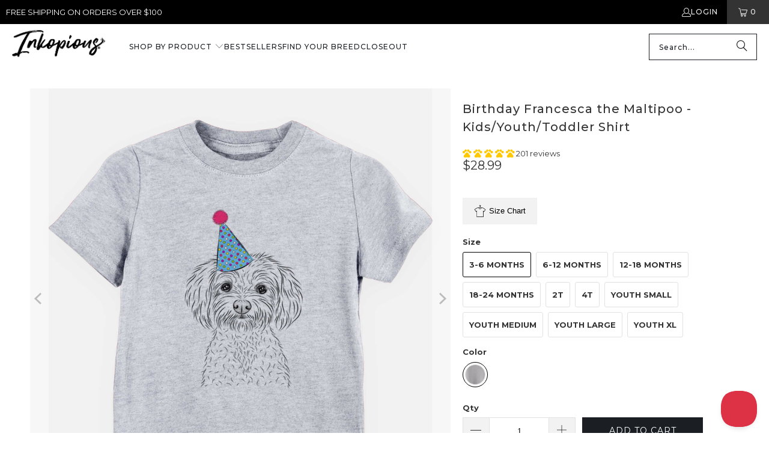

--- FILE ---
content_type: text/html; charset=utf-8
request_url: https://inkopious.com/products/birthday-francesca-the-maltipoo-kids-youth-toddler-shirt2
body_size: 75591
content:
<!DOCTYPE html>
<html class="no-js no-touch" lang="en">
  <head>
	<script src="//inkopious.com/cdn/shop/files/pandectes-rules.js?v=6323620014331731032"></script>
	
	
	
    <link rel='preconnect dns-prefetch' href='https://api.config-security.com/' crossorigin />
<link rel='preconnect dns-prefetch' href='https://conf.config-security.com/' crossorigin />
<link rel='preconnect dns-prefetch' href='https://whale.camera/' crossorigin />
    <script>
/* >> TriplePixel :: start */
window.TriplePixelData = { TripleName: "inkopious.myshopify.com", ver: "2.11", plat: "SHOPIFY", isHeadless: false };
(function(W, H, A, L, E, _, B, N) {
  function O(U, T, P, H, R) {
    void 0 === R && (R = !1),
    H = new XMLHttpRequest,
    P ? (H.open("POST", U, !0), H.setRequestHeader("Content-Type", "application/json")) : H.open("GET", U, !0),
    H.send(JSON.stringify(P || {})),
    H.onreadystatechange = function() {
      4 === H.readyState && 200 === H.status ?
        (R = H.responseText, U.includes(".txt") ? eval(R) : P || (N[B] = R)) :
        (299 < H.status || H.status < 200) && T && !R && (R = !0, O(U, T - 1, P));
    };
  }
  if (N = window, !N[H + "sn"]) {
    N[H + "sn"] = 1,
    L = function() {
      return Date.now().toString(36) + "_" + Math.random().toString(36);
    };
    try {
      A.setItem(H, 1 + (0 | A.getItem(H) || 0)),
      (E = JSON.parse(A.getItem(H + "U") || "[]")).push({
        u: location.href,
        r: document.referrer,
        t: Date.now(),
        id: L()
      }),
      A.setItem(H + "U", JSON.stringify(E));
    } catch (e) {}
    var i, m, p;
    A.getItem('"!nC`') || (_ = A, A = N, A[H] || (E = A[H] = function(t, e, a) {
      return void 0 === a && (a = []),
      "State" == t ? E.s : (W = L(), (E._q = E._q || []).push([W, t, e].concat(a)), W);
    }, E.s = "Installed", E._q = [], E.ch = W, B = "configSecurityConfModel", N[B] = 1, O("https://conf.config-security.com/model", 5), i = L(), m = A[atob("c2NyZWVu")], _.setItem("di_pmt_wt", i), p = {
      id: i,
      action: "profile",
      avatar: _.getItem("auth-security_rand_salt_"),
      time: m[atob("d2lkdGg=")] + ":" + m[atob("aGVpZ2h0")],
      host: A.TriplePixelData.TripleName,
      plat: A.TriplePixelData.plat,
      url: window.location.href,
      ref: document.referrer,
      ver: A.TriplePixelData.ver
    }, O("https://api.config-security.com/event", 5, p), O("https://whale.camera/live/dot.txt", 5)));
  }
})("", "TriplePixel", localStorage);
/* << TriplePixel :: end */
</script>

<script>
    
    
    
    
    var gsf_conversion_data = {page_type : 'product', event : 'view_item', data : {product_data : [{variant_id : 30674833899597, product_id : 4199148978253, name : "Birthday Francesca the Maltipoo - Kids/Youth/Toddler Shirt", price : "28.99", currency : "USD", sku : "CNTR-BDAYFrancesca-KIDS-gry-3to6", brand : "Inkopious", variant : "3-6 months / Heather Grey", category : "Kids 2021", quantity : "0" }], total_price : "28.99", shop_currency : "USD"}};
    
</script>
    <script type="text/javascript">
(function(c,l,a,r,i,t,y){
    c[a]=c[a]||function(){(c[a].q=c[a].q||[]).push(arguments)};
    t=l.createElement(r);t.async=1;t.src="https://www.clarity.ms/tag/"+i;
    y=l.getElementsByTagName(r)[0];y.parentNode.insertBefore(t,y);
})(window, document, "clarity", "script", "anmondefh9");
</script>
<script type="text/javascript">
!function(e,t,n){
  function a(){
    var e=t.getElementsByTagName("script")[0],
        n=t.createElement("script");
    n.type="text/javascript",
    n.async=!0,
    n.src="https://beacon-v2.helpscout.net",
    e.parentNode.insertBefore(n,e)
  }
  if(e.Beacon=n=function(t,n,a){
    e.Beacon.readyQueue.push({method:t,options:n,data:a})
  },n.readyQueue=[],"complete"===t.readyState)return a();
  e.attachEvent?e.attachEvent("onload",a):e.addEventListener("load",a,!1)
}(window,document,window.Beacon||function(){});
</script>
<script type="text/javascript">
window.Beacon('init', '05a24f2c-4fe6-4ca4-9210-92dac8177c98');
</script>
<script>
window.addEventListener('load', function() {
  var _learnq = window._learnq || [];

  // Function to handle added to cart event
  function addedToCart() {
    fetch(`${window.location.origin}/cart.js`)
      .then(res => res.clone().json().then(data => {
        var cart = {
          total_price: data.total_price / 100, // Total price in dollars
          $value: data.total_price / 100,
          total_discount: data.total_discount,
          original_total_price: data.original_total_price / 100,
          items: data.items // Cart items details
        };
        // Pass the cart data to _learnq if available
        if (typeof item !== 'undefined') {
          cart = Object.assign(cart, item);
        }
        if (klAjax) {
          _learnq.push(['track', 'Added to Cart', cart]);
          klAjax = false;
        }
      }));
  }

  // Override fetch to track /cart/add.js calls
  (function (ns, fetch) {
    ns.fetch = function() {
      const response = fetch.apply(this, arguments);
      response.then(res => {
        if (`${window.location.origin}/cart/add.js`.includes(res.url)) {
          addedToCart();
        }
      });
      return response;
    };
  }(window, window.fetch));

  var klAjax = true;

  // Add event listeners for cart add buttons
  var atcButtons = document.querySelectorAll("form[action*='/cart/add'] button[type='submit']");
  for (var i = 0; i < atcButtons.length; i++) {
    atcButtons[i].addEventListener("click", function() {
      if (klAjax) {
        _learnq.push(['track', 'Added to Cart', item]);
        klAjax = false;
      }
    });
  }
});
</script>

    <meta charset="utf-8">
    <meta http-equiv="cleartype" content="on">
    <meta name="robots" content="index,follow">

    <!-- Mobile Specific Metas -->
    <meta name="HandheldFriendly" content="True">
    <meta name="MobileOptimized" content="320">
    <meta name="viewport" content="width=device-width,initial-scale=1">
    <meta name="theme-color" content="#ffffff">

    
    <title>
      Birthday Francesca the Maltipoo - Kids/Youth/Toddler Shirt - Inkopious
    </title>

    
      <meta name="description" content="Our kids line of crew neck t-shirts feature the same super comfy tri-blend material as our adult shirts. Printed with water-based ink for a soft hand. Your tot will be the talk of the playground."/>
    

    <link rel="preconnect" href="https://fonts.shopifycdn.com" />
    <link rel="preconnect" href="https://cdn.shopify.com" />
    <link rel="preconnect" href="https://cdn.shopifycloud.com" />

    <link rel="dns-prefetch" href="https://v.shopify.com" />
    <link rel="dns-prefetch" href="https://www.youtube.com" />
    <link rel="dns-prefetch" href="https://vimeo.com" />

    <link href="//inkopious.com/cdn/shop/t/67/assets/jquery.min.js?v=147293088974801289311735410390" as="script" rel="preload">

    <!-- Stylesheet for Fancybox library -->
    <link rel="stylesheet" href="//inkopious.com/cdn/shop/t/67/assets/fancybox.css?v=19278034316635137701735410390" type="text/css" media="all" defer>

    <!-- Stylesheets for Turbo -->
    <link href="//inkopious.com/cdn/shop/t/67/assets/styles.css?v=171967670581497041551762664082" rel="stylesheet" type="text/css" media="all" />

    <!-- Icons -->
    
      <link rel="shortcut icon" type="image/x-icon" href="//inkopious.com/cdn/shop/files/Inkopious-Paw-fav-icon32_180x180.png?v=1739457381">
      <link rel="apple-touch-icon" href="//inkopious.com/cdn/shop/files/Inkopious-Paw-fav-icon32_180x180.png?v=1739457381"/>
      <link rel="apple-touch-icon" sizes="57x57" href="//inkopious.com/cdn/shop/files/Inkopious-Paw-fav-icon32_57x57.png?v=1739457381"/>
      <link rel="apple-touch-icon" sizes="60x60" href="//inkopious.com/cdn/shop/files/Inkopious-Paw-fav-icon32_60x60.png?v=1739457381"/>
      <link rel="apple-touch-icon" sizes="72x72" href="//inkopious.com/cdn/shop/files/Inkopious-Paw-fav-icon32_72x72.png?v=1739457381"/>
      <link rel="apple-touch-icon" sizes="76x76" href="//inkopious.com/cdn/shop/files/Inkopious-Paw-fav-icon32_76x76.png?v=1739457381"/>
      <link rel="apple-touch-icon" sizes="114x114" href="//inkopious.com/cdn/shop/files/Inkopious-Paw-fav-icon32_114x114.png?v=1739457381"/>
      <link rel="apple-touch-icon" sizes="180x180" href="//inkopious.com/cdn/shop/files/Inkopious-Paw-fav-icon32_180x180.png?v=1739457381"/>
      <link rel="apple-touch-icon" sizes="228x228" href="//inkopious.com/cdn/shop/files/Inkopious-Paw-fav-icon32_228x228.png?v=1739457381"/>
    
    <link rel="canonical" href="https://inkopious.com/products/birthday-francesca-the-maltipoo-kids-youth-toddler-shirt2"/>

    

    

    
      <script src="//inkopious.com/cdn/shop/t/67/assets/currencies.js?v=1648699478663843391735410390" defer></script>
    

    
    <script>
      window.PXUTheme = window.PXUTheme || {};
      window.PXUTheme.version = '9.5.0';
      window.PXUTheme.name = 'Turbo';
    </script>
    


    
<template id="price-ui"><span class="price " data-price></span><span class="compare-at-price" data-compare-at-price></span><span class="unit-pricing" data-unit-pricing></span></template>
    <template id="price-ui-badge"><div class="price-ui-badge__sticker price-ui-badge__sticker--">
    <span class="price-ui-badge__sticker-text" data-badge></span>
  </div></template>
    
    <template id="price-ui__price"><span class="money" data-price></span></template>
    <template id="price-ui__price-range"><span class="price-min" data-price-min><span class="money" data-price></span></span> - <span class="price-max" data-price-max><span class="money" data-price></span></span></template>
    <template id="price-ui__unit-pricing"><span class="unit-quantity" data-unit-quantity></span> | <span class="unit-price" data-unit-price><span class="money" data-price></span></span> / <span class="unit-measurement" data-unit-measurement></span></template>
    <template id="price-ui-badge__percent-savings-range">Save up to <span data-price-percent></span>%</template>
    <template id="price-ui-badge__percent-savings">Save <span data-price-percent></span>%</template>
    <template id="price-ui-badge__price-savings-range">Save up to <span class="money" data-price></span></template>
    <template id="price-ui-badge__price-savings">Save <span class="money" data-price></span></template>
    <template id="price-ui-badge__on-sale">Sale</template>
    <template id="price-ui-badge__sold-out">Sold out</template>
    <template id="price-ui-badge__in-stock">In stock</template>
    


    <script>
      
window.PXUTheme = window.PXUTheme || {};


window.PXUTheme.theme_settings = {};
window.PXUTheme.currency = {};
window.PXUTheme.routes = window.PXUTheme.routes || {};


window.PXUTheme.theme_settings.display_tos_checkbox = false;
window.PXUTheme.theme_settings.go_to_checkout = true;
window.PXUTheme.theme_settings.cart_action = "ajax";
window.PXUTheme.theme_settings.cart_shipping_calculator = false;


window.PXUTheme.theme_settings.collection_swatches = false;
window.PXUTheme.theme_settings.collection_secondary_image = true;


window.PXUTheme.currency.show_multiple_currencies = false;
window.PXUTheme.currency.shop_currency = "USD";
window.PXUTheme.currency.default_currency = "USD";
window.PXUTheme.currency.display_format = "money_format";
window.PXUTheme.currency.money_format = "${{amount}}";
window.PXUTheme.currency.money_format_no_currency = "${{amount}}";
window.PXUTheme.currency.money_format_currency = "${{amount}} USD";
window.PXUTheme.currency.native_multi_currency = true;
window.PXUTheme.currency.iso_code = "USD";
window.PXUTheme.currency.symbol = "$";


window.PXUTheme.theme_settings.display_inventory_left = false;
window.PXUTheme.theme_settings.inventory_threshold = 10;
window.PXUTheme.theme_settings.limit_quantity = true;


window.PXUTheme.theme_settings.menu_position = null;


window.PXUTheme.theme_settings.newsletter_popup = false;
window.PXUTheme.theme_settings.newsletter_popup_days = "14";
window.PXUTheme.theme_settings.newsletter_popup_mobile = false;
window.PXUTheme.theme_settings.newsletter_popup_seconds = 0;


window.PXUTheme.theme_settings.pagination_type = "load_more";


window.PXUTheme.theme_settings.enable_shopify_collection_badges = false;
window.PXUTheme.theme_settings.quick_shop_thumbnail_position = null;
window.PXUTheme.theme_settings.product_form_style = "radio";
window.PXUTheme.theme_settings.sale_banner_enabled = true;
window.PXUTheme.theme_settings.display_savings = false;
window.PXUTheme.theme_settings.display_sold_out_price = false;
window.PXUTheme.theme_settings.free_text = "Free";
window.PXUTheme.theme_settings.video_looping = null;
window.PXUTheme.theme_settings.quick_shop_style = "popup";
window.PXUTheme.theme_settings.hover_enabled = false;


window.PXUTheme.routes.cart_url = "/cart";
window.PXUTheme.routes.cart_update_url = "/cart/update";
window.PXUTheme.routes.root_url = "/";
window.PXUTheme.routes.search_url = "/search";
window.PXUTheme.routes.all_products_collection_url = "/collections/all";
window.PXUTheme.routes.product_recommendations_url = "/recommendations/products";
window.PXUTheme.routes.predictive_search_url = "/search/suggest";


window.PXUTheme.theme_settings.image_loading_style = "blur-up";


window.PXUTheme.theme_settings.enable_autocomplete = true;


window.PXUTheme.theme_settings.page_dots_enabled = false;
window.PXUTheme.theme_settings.slideshow_arrow_size = "light";


window.PXUTheme.theme_settings.quick_shop_enabled = false;


window.PXUTheme.theme_settings.enable_back_to_top_button = true;


window.PXUTheme.translation = {};


window.PXUTheme.translation.agree_to_terms_warning = "You must agree with the terms and conditions to checkout.";
window.PXUTheme.translation.one_item_left = "item left";
window.PXUTheme.translation.items_left_text = "items left";
window.PXUTheme.translation.cart_savings_text = "Total Savings";
window.PXUTheme.translation.cart_discount_text = "Discount";
window.PXUTheme.translation.cart_subtotal_text = "Subtotal";
window.PXUTheme.translation.cart_remove_text = "Remove";
window.PXUTheme.translation.cart_free_text = "Free";


window.PXUTheme.translation.newsletter_success_text = "Thank you for joining our mailing list!";


window.PXUTheme.translation.notify_email = "Enter your email address...";
window.PXUTheme.translation.notify_email_value = "Translation missing: en.contact.fields.email";
window.PXUTheme.translation.notify_email_send = "Send";
window.PXUTheme.translation.notify_message_first = "Please notify me when ";
window.PXUTheme.translation.notify_message_last = " becomes available - ";
window.PXUTheme.translation.notify_success_text = "Thanks! We will notify you when this product becomes available!";


window.PXUTheme.translation.add_to_cart = "Add to Cart";
window.PXUTheme.translation.coming_soon_text = "Coming Soon";
window.PXUTheme.translation.sold_out_text = "Sold Out";
window.PXUTheme.translation.sale_text = "Sale";
window.PXUTheme.translation.savings_text = "You Save";
window.PXUTheme.translation.percent_off_text = "% off";
window.PXUTheme.translation.from_text = "from";
window.PXUTheme.translation.new_text = "New";
window.PXUTheme.translation.pre_order_text = "Pre-Order";
window.PXUTheme.translation.unavailable_text = "Unavailable";


window.PXUTheme.translation.all_results = "View all results";
window.PXUTheme.translation.no_results = "Sorry, no results!";


window.PXUTheme.media_queries = {};
window.PXUTheme.media_queries.small = window.matchMedia( "(max-width: 480px)" );
window.PXUTheme.media_queries.medium = window.matchMedia( "(max-width: 798px)" );
window.PXUTheme.media_queries.large = window.matchMedia( "(min-width: 799px)" );
window.PXUTheme.media_queries.larger = window.matchMedia( "(min-width: 960px)" );
window.PXUTheme.media_queries.xlarge = window.matchMedia( "(min-width: 1200px)" );
window.PXUTheme.media_queries.ie10 = window.matchMedia( "all and (-ms-high-contrast: none), (-ms-high-contrast: active)" );
window.PXUTheme.media_queries.tablet = window.matchMedia( "only screen and (min-width: 799px) and (max-width: 1024px)" );
window.PXUTheme.media_queries.mobile_and_tablet = window.matchMedia( "(max-width: 1024px)" );

    </script>

    

    
      <script src="//inkopious.com/cdn/shop/t/67/assets/instantclick.min.js?v=20092422000980684151735410390" data-no-instant defer></script>

      <script data-no-instant>
        window.addEventListener('DOMContentLoaded', function() {

          function inIframe() {
            try {
              return window.self !== window.top;
            } catch (e) {
              return true;
            }
          }

          if (!inIframe()){
            InstantClick.on('change', function() {

              $('head script[src*="shopify"]').each(function() {
                var script = document.createElement('script');
                script.type = 'text/javascript';
                script.src = $(this).attr('src');

                $('body').append(script);
              });

              $('body').removeClass('fancybox-active');
              $.fancybox.destroy();

              InstantClick.init();

            });
          }
        });
      </script>
    

    <script>
      
    </script>

    <!-- pxu-sections-js start DO NOT EDIT --><script src="//inkopious.com/cdn/shop/t/67/assets/pxu-sections.js?v=153371558705645473471735506321" defer></script><!-- DO NOT EDIT pxu-sections-js end-->
<script>window.performance && window.performance.mark && window.performance.mark('shopify.content_for_header.start');</script><meta name="google-site-verification" content="I258rxnt5QxtbZYtLZGFvIlVV9nsBgDL3ysxdt5DkWw">
<meta id="shopify-digital-wallet" name="shopify-digital-wallet" content="/1551171636/digital_wallets/dialog">
<meta name="shopify-checkout-api-token" content="8fe48cb64e964228ad08dbbb152a6829">
<meta id="in-context-paypal-metadata" data-shop-id="1551171636" data-venmo-supported="false" data-environment="production" data-locale="en_US" data-paypal-v4="true" data-currency="USD">
<link rel="alternate" type="application/json+oembed" href="https://inkopious.com/products/birthday-francesca-the-maltipoo-kids-youth-toddler-shirt2.oembed">
<script async="async" src="/checkouts/internal/preloads.js?locale=en-US"></script>
<link rel="preconnect" href="https://shop.app" crossorigin="anonymous">
<script async="async" src="https://shop.app/checkouts/internal/preloads.js?locale=en-US&shop_id=1551171636" crossorigin="anonymous"></script>
<script id="apple-pay-shop-capabilities" type="application/json">{"shopId":1551171636,"countryCode":"US","currencyCode":"USD","merchantCapabilities":["supports3DS"],"merchantId":"gid:\/\/shopify\/Shop\/1551171636","merchantName":"Inkopious","requiredBillingContactFields":["postalAddress","email"],"requiredShippingContactFields":["postalAddress","email"],"shippingType":"shipping","supportedNetworks":["visa","masterCard","amex","discover","elo","jcb"],"total":{"type":"pending","label":"Inkopious","amount":"1.00"},"shopifyPaymentsEnabled":true,"supportsSubscriptions":true}</script>
<script id="shopify-features" type="application/json">{"accessToken":"8fe48cb64e964228ad08dbbb152a6829","betas":["rich-media-storefront-analytics"],"domain":"inkopious.com","predictiveSearch":true,"shopId":1551171636,"locale":"en"}</script>
<script>var Shopify = Shopify || {};
Shopify.shop = "inkopious.myshopify.com";
Shopify.locale = "en";
Shopify.currency = {"active":"USD","rate":"1.0"};
Shopify.country = "US";
Shopify.theme = {"name":"Inkopious - OOTSB Fresh - 2024-12-28","id":132258496589,"schema_name":"Turbo","schema_version":"9.5.0","theme_store_id":null,"role":"main"};
Shopify.theme.handle = "null";
Shopify.theme.style = {"id":null,"handle":null};
Shopify.cdnHost = "inkopious.com/cdn";
Shopify.routes = Shopify.routes || {};
Shopify.routes.root = "/";</script>
<script type="module">!function(o){(o.Shopify=o.Shopify||{}).modules=!0}(window);</script>
<script>!function(o){function n(){var o=[];function n(){o.push(Array.prototype.slice.apply(arguments))}return n.q=o,n}var t=o.Shopify=o.Shopify||{};t.loadFeatures=n(),t.autoloadFeatures=n()}(window);</script>
<script>
  window.ShopifyPay = window.ShopifyPay || {};
  window.ShopifyPay.apiHost = "shop.app\/pay";
  window.ShopifyPay.redirectState = null;
</script>
<script id="shop-js-analytics" type="application/json">{"pageType":"product"}</script>
<script defer="defer" async type="module" src="//inkopious.com/cdn/shopifycloud/shop-js/modules/v2/client.init-shop-cart-sync_WVOgQShq.en.esm.js"></script>
<script defer="defer" async type="module" src="//inkopious.com/cdn/shopifycloud/shop-js/modules/v2/chunk.common_C_13GLB1.esm.js"></script>
<script defer="defer" async type="module" src="//inkopious.com/cdn/shopifycloud/shop-js/modules/v2/chunk.modal_CLfMGd0m.esm.js"></script>
<script type="module">
  await import("//inkopious.com/cdn/shopifycloud/shop-js/modules/v2/client.init-shop-cart-sync_WVOgQShq.en.esm.js");
await import("//inkopious.com/cdn/shopifycloud/shop-js/modules/v2/chunk.common_C_13GLB1.esm.js");
await import("//inkopious.com/cdn/shopifycloud/shop-js/modules/v2/chunk.modal_CLfMGd0m.esm.js");

  window.Shopify.SignInWithShop?.initShopCartSync?.({"fedCMEnabled":true,"windoidEnabled":true});

</script>
<script defer="defer" async type="module" src="//inkopious.com/cdn/shopifycloud/shop-js/modules/v2/client.payment-terms_BWmiNN46.en.esm.js"></script>
<script defer="defer" async type="module" src="//inkopious.com/cdn/shopifycloud/shop-js/modules/v2/chunk.common_C_13GLB1.esm.js"></script>
<script defer="defer" async type="module" src="//inkopious.com/cdn/shopifycloud/shop-js/modules/v2/chunk.modal_CLfMGd0m.esm.js"></script>
<script type="module">
  await import("//inkopious.com/cdn/shopifycloud/shop-js/modules/v2/client.payment-terms_BWmiNN46.en.esm.js");
await import("//inkopious.com/cdn/shopifycloud/shop-js/modules/v2/chunk.common_C_13GLB1.esm.js");
await import("//inkopious.com/cdn/shopifycloud/shop-js/modules/v2/chunk.modal_CLfMGd0m.esm.js");

  
</script>
<script>
  window.Shopify = window.Shopify || {};
  if (!window.Shopify.featureAssets) window.Shopify.featureAssets = {};
  window.Shopify.featureAssets['shop-js'] = {"shop-cart-sync":["modules/v2/client.shop-cart-sync_DuR37GeY.en.esm.js","modules/v2/chunk.common_C_13GLB1.esm.js","modules/v2/chunk.modal_CLfMGd0m.esm.js"],"init-fed-cm":["modules/v2/client.init-fed-cm_BucUoe6W.en.esm.js","modules/v2/chunk.common_C_13GLB1.esm.js","modules/v2/chunk.modal_CLfMGd0m.esm.js"],"shop-toast-manager":["modules/v2/client.shop-toast-manager_B0JfrpKj.en.esm.js","modules/v2/chunk.common_C_13GLB1.esm.js","modules/v2/chunk.modal_CLfMGd0m.esm.js"],"init-shop-cart-sync":["modules/v2/client.init-shop-cart-sync_WVOgQShq.en.esm.js","modules/v2/chunk.common_C_13GLB1.esm.js","modules/v2/chunk.modal_CLfMGd0m.esm.js"],"shop-button":["modules/v2/client.shop-button_B_U3bv27.en.esm.js","modules/v2/chunk.common_C_13GLB1.esm.js","modules/v2/chunk.modal_CLfMGd0m.esm.js"],"init-windoid":["modules/v2/client.init-windoid_DuP9q_di.en.esm.js","modules/v2/chunk.common_C_13GLB1.esm.js","modules/v2/chunk.modal_CLfMGd0m.esm.js"],"shop-cash-offers":["modules/v2/client.shop-cash-offers_BmULhtno.en.esm.js","modules/v2/chunk.common_C_13GLB1.esm.js","modules/v2/chunk.modal_CLfMGd0m.esm.js"],"pay-button":["modules/v2/client.pay-button_CrPSEbOK.en.esm.js","modules/v2/chunk.common_C_13GLB1.esm.js","modules/v2/chunk.modal_CLfMGd0m.esm.js"],"init-customer-accounts":["modules/v2/client.init-customer-accounts_jNk9cPYQ.en.esm.js","modules/v2/client.shop-login-button_DJ5ldayH.en.esm.js","modules/v2/chunk.common_C_13GLB1.esm.js","modules/v2/chunk.modal_CLfMGd0m.esm.js"],"avatar":["modules/v2/client.avatar_BTnouDA3.en.esm.js"],"checkout-modal":["modules/v2/client.checkout-modal_pBPyh9w8.en.esm.js","modules/v2/chunk.common_C_13GLB1.esm.js","modules/v2/chunk.modal_CLfMGd0m.esm.js"],"init-shop-for-new-customer-accounts":["modules/v2/client.init-shop-for-new-customer-accounts_BUoCy7a5.en.esm.js","modules/v2/client.shop-login-button_DJ5ldayH.en.esm.js","modules/v2/chunk.common_C_13GLB1.esm.js","modules/v2/chunk.modal_CLfMGd0m.esm.js"],"init-customer-accounts-sign-up":["modules/v2/client.init-customer-accounts-sign-up_CnczCz9H.en.esm.js","modules/v2/client.shop-login-button_DJ5ldayH.en.esm.js","modules/v2/chunk.common_C_13GLB1.esm.js","modules/v2/chunk.modal_CLfMGd0m.esm.js"],"init-shop-email-lookup-coordinator":["modules/v2/client.init-shop-email-lookup-coordinator_CzjY5t9o.en.esm.js","modules/v2/chunk.common_C_13GLB1.esm.js","modules/v2/chunk.modal_CLfMGd0m.esm.js"],"shop-follow-button":["modules/v2/client.shop-follow-button_CsYC63q7.en.esm.js","modules/v2/chunk.common_C_13GLB1.esm.js","modules/v2/chunk.modal_CLfMGd0m.esm.js"],"shop-login-button":["modules/v2/client.shop-login-button_DJ5ldayH.en.esm.js","modules/v2/chunk.common_C_13GLB1.esm.js","modules/v2/chunk.modal_CLfMGd0m.esm.js"],"shop-login":["modules/v2/client.shop-login_B9ccPdmx.en.esm.js","modules/v2/chunk.common_C_13GLB1.esm.js","modules/v2/chunk.modal_CLfMGd0m.esm.js"],"lead-capture":["modules/v2/client.lead-capture_D0K_KgYb.en.esm.js","modules/v2/chunk.common_C_13GLB1.esm.js","modules/v2/chunk.modal_CLfMGd0m.esm.js"],"payment-terms":["modules/v2/client.payment-terms_BWmiNN46.en.esm.js","modules/v2/chunk.common_C_13GLB1.esm.js","modules/v2/chunk.modal_CLfMGd0m.esm.js"]};
</script>
<script>(function() {
  var isLoaded = false;
  function asyncLoad() {
    if (isLoaded) return;
    isLoaded = true;
    var urls = ["https:\/\/formbuilder.hulkapps.com\/skeletopapp.js?shop=inkopious.myshopify.com","\/\/cdn.shopify.com\/proxy\/dddedca4149609b1392ab87f79d22dcaaafa8e512f773fdcf9cdf18f47ac9d9c\/obscure-escarpment-2240.herokuapp.com\/js\/best_custom_product_options.js?shop=inkopious.myshopify.com\u0026sp-cache-control=cHVibGljLCBtYXgtYWdlPTkwMA","https:\/\/cdn-bundler.nice-team.net\/app\/js\/bundler.js?shop=inkopious.myshopify.com","https:\/\/app.kiwisizing.com\/web\/js\/dist\/kiwiSizing\/plugin\/SizingPlugin.prod.js?v=331\u0026shop=inkopious.myshopify.com","\/\/cdn.shopify.com\/proxy\/6602ee8714218afdefce0d8a7d4a82e85bcb6443da2e13323e9487a1aefa8767\/api.goaffpro.com\/loader.js?shop=inkopious.myshopify.com\u0026sp-cache-control=cHVibGljLCBtYXgtYWdlPTkwMA","\/\/searchanise-ef84.kxcdn.com\/widgets\/shopify\/init.js?a=1k7N1I4S6x\u0026shop=inkopious.myshopify.com","https:\/\/shopify-extension.getredo.com\/main.js?widget_id=143xkmplakwku8t\u0026shop=inkopious.myshopify.com"];
    for (var i = 0; i < urls.length; i++) {
      var s = document.createElement('script');
      s.type = 'text/javascript';
      s.async = true;
      s.src = urls[i];
      var x = document.getElementsByTagName('script')[0];
      x.parentNode.insertBefore(s, x);
    }
  };
  if(window.attachEvent) {
    window.attachEvent('onload', asyncLoad);
  } else {
    window.addEventListener('load', asyncLoad, false);
  }
})();</script>
<script id="__st">var __st={"a":1551171636,"offset":-28800,"reqid":"0ee77fa2-6a8b-4962-ac6a-9cff9e12789e-1769700484","pageurl":"inkopious.com\/products\/birthday-francesca-the-maltipoo-kids-youth-toddler-shirt2","u":"a246e45ad05d","p":"product","rtyp":"product","rid":4199148978253};</script>
<script>window.ShopifyPaypalV4VisibilityTracking = true;</script>
<script id="captcha-bootstrap">!function(){'use strict';const t='contact',e='account',n='new_comment',o=[[t,t],['blogs',n],['comments',n],[t,'customer']],c=[[e,'customer_login'],[e,'guest_login'],[e,'recover_customer_password'],[e,'create_customer']],r=t=>t.map((([t,e])=>`form[action*='/${t}']:not([data-nocaptcha='true']) input[name='form_type'][value='${e}']`)).join(','),a=t=>()=>t?[...document.querySelectorAll(t)].map((t=>t.form)):[];function s(){const t=[...o],e=r(t);return a(e)}const i='password',u='form_key',d=['recaptcha-v3-token','g-recaptcha-response','h-captcha-response',i],f=()=>{try{return window.sessionStorage}catch{return}},m='__shopify_v',_=t=>t.elements[u];function p(t,e,n=!1){try{const o=window.sessionStorage,c=JSON.parse(o.getItem(e)),{data:r}=function(t){const{data:e,action:n}=t;return t[m]||n?{data:e,action:n}:{data:t,action:n}}(c);for(const[e,n]of Object.entries(r))t.elements[e]&&(t.elements[e].value=n);n&&o.removeItem(e)}catch(o){console.error('form repopulation failed',{error:o})}}const l='form_type',E='cptcha';function T(t){t.dataset[E]=!0}const w=window,h=w.document,L='Shopify',v='ce_forms',y='captcha';let A=!1;((t,e)=>{const n=(g='f06e6c50-85a8-45c8-87d0-21a2b65856fe',I='https://cdn.shopify.com/shopifycloud/storefront-forms-hcaptcha/ce_storefront_forms_captcha_hcaptcha.v1.5.2.iife.js',D={infoText:'Protected by hCaptcha',privacyText:'Privacy',termsText:'Terms'},(t,e,n)=>{const o=w[L][v],c=o.bindForm;if(c)return c(t,g,e,D).then(n);var r;o.q.push([[t,g,e,D],n]),r=I,A||(h.body.append(Object.assign(h.createElement('script'),{id:'captcha-provider',async:!0,src:r})),A=!0)});var g,I,D;w[L]=w[L]||{},w[L][v]=w[L][v]||{},w[L][v].q=[],w[L][y]=w[L][y]||{},w[L][y].protect=function(t,e){n(t,void 0,e),T(t)},Object.freeze(w[L][y]),function(t,e,n,w,h,L){const[v,y,A,g]=function(t,e,n){const i=e?o:[],u=t?c:[],d=[...i,...u],f=r(d),m=r(i),_=r(d.filter((([t,e])=>n.includes(e))));return[a(f),a(m),a(_),s()]}(w,h,L),I=t=>{const e=t.target;return e instanceof HTMLFormElement?e:e&&e.form},D=t=>v().includes(t);t.addEventListener('submit',(t=>{const e=I(t);if(!e)return;const n=D(e)&&!e.dataset.hcaptchaBound&&!e.dataset.recaptchaBound,o=_(e),c=g().includes(e)&&(!o||!o.value);(n||c)&&t.preventDefault(),c&&!n&&(function(t){try{if(!f())return;!function(t){const e=f();if(!e)return;const n=_(t);if(!n)return;const o=n.value;o&&e.removeItem(o)}(t);const e=Array.from(Array(32),(()=>Math.random().toString(36)[2])).join('');!function(t,e){_(t)||t.append(Object.assign(document.createElement('input'),{type:'hidden',name:u})),t.elements[u].value=e}(t,e),function(t,e){const n=f();if(!n)return;const o=[...t.querySelectorAll(`input[type='${i}']`)].map((({name:t})=>t)),c=[...d,...o],r={};for(const[a,s]of new FormData(t).entries())c.includes(a)||(r[a]=s);n.setItem(e,JSON.stringify({[m]:1,action:t.action,data:r}))}(t,e)}catch(e){console.error('failed to persist form',e)}}(e),e.submit())}));const S=(t,e)=>{t&&!t.dataset[E]&&(n(t,e.some((e=>e===t))),T(t))};for(const o of['focusin','change'])t.addEventListener(o,(t=>{const e=I(t);D(e)&&S(e,y())}));const B=e.get('form_key'),M=e.get(l),P=B&&M;t.addEventListener('DOMContentLoaded',(()=>{const t=y();if(P)for(const e of t)e.elements[l].value===M&&p(e,B);[...new Set([...A(),...v().filter((t=>'true'===t.dataset.shopifyCaptcha))])].forEach((e=>S(e,t)))}))}(h,new URLSearchParams(w.location.search),n,t,e,['guest_login'])})(!0,!0)}();</script>
<script integrity="sha256-4kQ18oKyAcykRKYeNunJcIwy7WH5gtpwJnB7kiuLZ1E=" data-source-attribution="shopify.loadfeatures" defer="defer" src="//inkopious.com/cdn/shopifycloud/storefront/assets/storefront/load_feature-a0a9edcb.js" crossorigin="anonymous"></script>
<script crossorigin="anonymous" defer="defer" src="//inkopious.com/cdn/shopifycloud/storefront/assets/shopify_pay/storefront-65b4c6d7.js?v=20250812"></script>
<script data-source-attribution="shopify.dynamic_checkout.dynamic.init">var Shopify=Shopify||{};Shopify.PaymentButton=Shopify.PaymentButton||{isStorefrontPortableWallets:!0,init:function(){window.Shopify.PaymentButton.init=function(){};var t=document.createElement("script");t.src="https://inkopious.com/cdn/shopifycloud/portable-wallets/latest/portable-wallets.en.js",t.type="module",document.head.appendChild(t)}};
</script>
<script data-source-attribution="shopify.dynamic_checkout.buyer_consent">
  function portableWalletsHideBuyerConsent(e){var t=document.getElementById("shopify-buyer-consent"),n=document.getElementById("shopify-subscription-policy-button");t&&n&&(t.classList.add("hidden"),t.setAttribute("aria-hidden","true"),n.removeEventListener("click",e))}function portableWalletsShowBuyerConsent(e){var t=document.getElementById("shopify-buyer-consent"),n=document.getElementById("shopify-subscription-policy-button");t&&n&&(t.classList.remove("hidden"),t.removeAttribute("aria-hidden"),n.addEventListener("click",e))}window.Shopify?.PaymentButton&&(window.Shopify.PaymentButton.hideBuyerConsent=portableWalletsHideBuyerConsent,window.Shopify.PaymentButton.showBuyerConsent=portableWalletsShowBuyerConsent);
</script>
<script data-source-attribution="shopify.dynamic_checkout.cart.bootstrap">document.addEventListener("DOMContentLoaded",(function(){function t(){return document.querySelector("shopify-accelerated-checkout-cart, shopify-accelerated-checkout")}if(t())Shopify.PaymentButton.init();else{new MutationObserver((function(e,n){t()&&(Shopify.PaymentButton.init(),n.disconnect())})).observe(document.body,{childList:!0,subtree:!0})}}));
</script>
<link id="shopify-accelerated-checkout-styles" rel="stylesheet" media="screen" href="https://inkopious.com/cdn/shopifycloud/portable-wallets/latest/accelerated-checkout-backwards-compat.css" crossorigin="anonymous">
<style id="shopify-accelerated-checkout-cart">
        #shopify-buyer-consent {
  margin-top: 1em;
  display: inline-block;
  width: 100%;
}

#shopify-buyer-consent.hidden {
  display: none;
}

#shopify-subscription-policy-button {
  background: none;
  border: none;
  padding: 0;
  text-decoration: underline;
  font-size: inherit;
  cursor: pointer;
}

#shopify-subscription-policy-button::before {
  box-shadow: none;
}

      </style>

<script>window.performance && window.performance.mark && window.performance.mark('shopify.content_for_header.end');</script>

    

<meta name="author" content="Inkopious">
<meta property="og:url" content="https://inkopious.com/products/birthday-francesca-the-maltipoo-kids-youth-toddler-shirt2">
<meta property="og:site_name" content="Inkopious">




  <meta property="og:type" content="product">
  <meta property="og:title" content="Birthday Francesca the Maltipoo - Kids/Youth/Toddler Shirt">
  
    
      <meta property="og:image" content="https://inkopious.com/cdn/shop/products/BDAYFrancesca-Youth-Grey-1_b589a497-6741-4955-a125-8a9ea2bd5687_600x.jpg?v=1762460666">
      <meta property="og:image:secure_url" content="https://inkopious.com/cdn/shop/products/BDAYFrancesca-Youth-Grey-1_b589a497-6741-4955-a125-8a9ea2bd5687_600x.jpg?v=1762460666">
      
      <meta property="og:image:width" content="2000">
      <meta property="og:image:height" content="2000">
    
      <meta property="og:image" content="https://inkopious.com/cdn/shop/products/BDAYFrancesca-Youth-Male_3b58aec2-2494-4736-a4fd-437804c82d06_600x.jpg?v=1626541731">
      <meta property="og:image:secure_url" content="https://inkopious.com/cdn/shop/products/BDAYFrancesca-Youth-Male_3b58aec2-2494-4736-a4fd-437804c82d06_600x.jpg?v=1626541731">
      
      <meta property="og:image:width" content="2000">
      <meta property="og:image:height" content="2001">
    
      <meta property="og:image" content="https://inkopious.com/cdn/shop/products/BDAYFrancesca-Youth-Female_a8e05667-d1f2-4617-b953-0f16f9905ec8_600x.jpg?v=1626541731">
      <meta property="og:image:secure_url" content="https://inkopious.com/cdn/shop/products/BDAYFrancesca-Youth-Female_a8e05667-d1f2-4617-b953-0f16f9905ec8_600x.jpg?v=1626541731">
      
      <meta property="og:image:width" content="2000">
      <meta property="og:image:height" content="2000">
    
  
  <meta property="product:price:amount" content="28.99">
  <meta property="product:price:currency" content="USD">



  <meta property="og:description" content="Our kids line of crew neck t-shirts feature the same super comfy tri-blend material as our adult shirts. Printed with water-based ink for a soft hand. Your tot will be the talk of the playground.">




<meta name="twitter:card" content="summary">

  <meta name="twitter:title" content="Birthday Francesca the Maltipoo - Kids/Youth/Toddler Shirt">
  <meta name="twitter:description" content="Shopping for Birthday clothes is tough enough, but finding the perfect outfit that looks cool and will make your kids actually want to wear it? That’s just a task no one should have to go through. So don&#39;t worry about all of those things- we got this covered here at Inkopious! These shirts are made from a durable cotton/poly blend fabric and won&#39;t weigh your little ones down while they&#39;re running around getting their thrill on. Sizing is failry true to size, but we recommend sizing up because we all know how fast the kiddos grow!">
  <meta name="twitter:image" content="https://inkopious.com/cdn/shop/products/BDAYFrancesca-Youth-Grey-1_b589a497-6741-4955-a125-8a9ea2bd5687_240x.jpg?v=1762460666">
  <meta name="twitter:image:width" content="240">
  <meta name="twitter:image:height" content="240">
  <meta name="twitter:image:alt" content="Birthday Francesca the Maltipoo - Kids/Youth/Toddler Shirt">



    
    
  <!-- pxu-sections-css start DO NOT EDIT --><link href="//inkopious.com/cdn/shop/t/67/assets/pxu-sections.css?v=44568255597275872581735506319" rel="stylesheet" type="text/css" media="all" /><!-- DO NOT EDIT pxu-sections-css end-->
    <meta name="google-adsense-account" content="ca-pub-4810413457969833">

<!-- BEGIN app block: shopify://apps/pandectes-gdpr/blocks/banner/58c0baa2-6cc1-480c-9ea6-38d6d559556a -->
  
    
      <!-- TCF is active, scripts are loaded above -->
      
        <script>
          if (!window.PandectesRulesSettings) {
            window.PandectesRulesSettings = {"store":{"id":1551171636,"adminMode":false,"headless":false,"storefrontRootDomain":"","checkoutRootDomain":"","storefrontAccessToken":""},"banner":{"revokableTrigger":false,"cookiesBlockedByDefault":"0","hybridStrict":false,"isActive":true},"geolocation":{"brOnly":false,"caOnly":true,"euOnly":true,"jpOnly":false,"thOnly":false,"canadaOnly":false,"globalVisibility":false},"blocker":{"isActive":false,"googleConsentMode":{"isActive":false,"id":"","analyticsId":"","adStorageCategory":4,"analyticsStorageCategory":2,"functionalityStorageCategory":1,"personalizationStorageCategory":1,"securityStorageCategory":0,"customEvent":true,"redactData":true,"urlPassthrough":false},"facebookPixel":{"isActive":false,"id":"","ldu":false},"microsoft":{},"clarity":{},"rakuten":{"isActive":false,"cmp":false,"ccpa":false},"gpcIsActive":false,"defaultBlocked":0,"patterns":{"whiteList":[],"blackList":{"1":[],"2":[],"4":[],"8":[]},"iframesWhiteList":[],"iframesBlackList":{"1":[],"2":[],"4":[],"8":[]},"beaconsWhiteList":[],"beaconsBlackList":{"1":[],"2":[],"4":[],"8":[]}}}};
            const rulesScript = document.createElement('script');
            window.PandectesRulesSettings.auto = true;
            rulesScript.src = "https://cdn.shopify.com/extensions/019c0a11-cd50-7ee3-9d65-98ad30ff9c55/gdpr-248/assets/pandectes-rules.js";
            const firstChild = document.head.firstChild;
            document.head.insertBefore(rulesScript, firstChild);
          }
        </script>
      
      <script>
        
          window.PandectesSettings = {"store":{"id":1551171636,"plan":"plus","theme":"Inkopious - OOTSB Fresh - 2024-12-28","primaryLocale":"en","adminMode":false,"headless":false,"storefrontRootDomain":"","checkoutRootDomain":"","storefrontAccessToken":""},"tsPublished":1753980859,"declaration":{"showPurpose":false,"showProvider":false,"declIntroText":"","showDateGenerated":true},"language":{"unpublished":[],"languageMode":"Single","fallbackLanguage":"en","languageDetection":"browser","languagesSupported":[]},"texts":{"managed":{"headerText":{"en":"We respect your privacy"},"consentText":{"en":"This website uses cookies to ensure you get the best experience."},"linkText":{"en":"Learn more"},"imprintText":{"en":"Imprint"},"googleLinkText":{"en":"Google's Privacy Terms"},"allowButtonText":{"en":"Accept"},"denyButtonText":{"en":"Decline"},"dismissButtonText":{"en":"Ok"},"leaveSiteButtonText":{"en":"Leave this site"},"preferencesButtonText":{"en":"Preferences"},"cookiePolicyText":{"en":"Cookie policy"},"preferencesPopupTitleText":{"en":"Manage consent preferences"},"preferencesPopupIntroText":{"en":"When you visit any web site, it may store or retrieve information on your browser, mostly in the form of cookies. This information might be about you, your preferences or your device and is mostly used to make the site work as you expect it to. The information does not usually directly identify you, but it can give you a more personalized web experience."},"preferencesPopupSaveButtonText":{"en":"Save preferences & exit"},"preferencesPopupCloseButtonText":{"en":"Close"},"preferencesPopupAcceptAllButtonText":{"en":"Accept all"},"preferencesPopupRejectAllButtonText":{"en":"Reject all"},"cookiesDetailsText":{"en":"Cookies details"},"preferencesPopupAlwaysAllowedText":{"en":"Always allowed"},"accessSectionParagraphText":{"en":"You have the right to be able to access your personal data at any time. This includes your account information, your order records as well as any GDPR related requests you have made so far. You have the right to request a full report of your data."},"accessSectionTitleText":{"en":"Data Portability"},"accessSectionAccountInfoActionText":{"en":"Personal data"},"accessSectionDownloadReportActionText":{"en":"Request export"},"accessSectionGDPRRequestsActionText":{"en":"Data subject requests"},"accessSectionOrdersRecordsActionText":{"en":"Orders"},"rectificationSectionParagraphText":{"en":"You have the right to request your data to be updated whenever you think it is appropriate."},"rectificationSectionTitleText":{"en":"Data Rectification"},"rectificationCommentPlaceholder":{"en":"Describe what you want to be updated"},"rectificationCommentValidationError":{"en":"Comment is required"},"rectificationSectionEditAccountActionText":{"en":"Request an update"},"erasureSectionTitleText":{"en":"Right to be Forgotten"},"erasureSectionParagraphText":{"en":"Use this option if you want to remove your personal and other data from our store. Keep in mind that this process will delete your account, so you will no longer be able to access or use it anymore."},"erasureSectionRequestDeletionActionText":{"en":"Request personal data deletion"},"consentDate":{"en":"Consent date"},"consentId":{"en":"Consent ID"},"consentSectionChangeConsentActionText":{"en":"Change consent preference"},"consentSectionConsentedText":{"en":"You consented to the cookies policy of this website on"},"consentSectionNoConsentText":{"en":"You have not consented to the cookies policy of this website."},"consentSectionTitleText":{"en":"Your cookie consent"},"consentStatus":{"en":"Consent preference"},"confirmationFailureMessage":{"en":"Your request was not verified. Please try again and if problem persists, contact store owner for assistance"},"confirmationFailureTitle":{"en":"A problem occurred"},"confirmationSuccessMessage":{"en":"We will soon get back to you as to your request."},"confirmationSuccessTitle":{"en":"Your request is verified"},"guestsSupportEmailFailureMessage":{"en":"Your request was not submitted. Please try again and if problem persists, contact store owner for assistance."},"guestsSupportEmailFailureTitle":{"en":"A problem occurred"},"guestsSupportEmailPlaceholder":{"en":"E-mail address"},"guestsSupportEmailSuccessMessage":{"en":"If you are registered as a customer of this store, you will soon receive an email with instructions on how to proceed."},"guestsSupportEmailSuccessTitle":{"en":"Thank you for your request"},"guestsSupportEmailValidationError":{"en":"Email is not valid"},"guestsSupportInfoText":{"en":"Please login with your customer account to further proceed."},"submitButton":{"en":"Submit"},"submittingButton":{"en":"Submitting..."},"cancelButton":{"en":"Cancel"},"declIntroText":{"en":"We use cookies to optimize website functionality, analyze the performance, and provide personalized experience to you. Some cookies are essential to make the website operate and function correctly. Those cookies cannot be disabled. In this window you can manage your preference of cookies."},"declName":{"en":"Name"},"declPurpose":{"en":"Purpose"},"declType":{"en":"Type"},"declRetention":{"en":"Retention"},"declProvider":{"en":"Provider"},"declFirstParty":{"en":"First-party"},"declThirdParty":{"en":"Third-party"},"declSeconds":{"en":"seconds"},"declMinutes":{"en":"minutes"},"declHours":{"en":"hours"},"declDays":{"en":"days"},"declMonths":{"en":"months"},"declYears":{"en":"years"},"declSession":{"en":"Session"},"declDomain":{"en":"Domain"},"declPath":{"en":"Path"}},"categories":{"strictlyNecessaryCookiesTitleText":{"en":"Strictly necessary cookies"},"strictlyNecessaryCookiesDescriptionText":{"en":"These cookies are essential in order to enable you to move around the website and use its features, such as accessing secure areas of the website. Without these cookies services you have asked for, like shopping baskets or e-billing, cannot be provided."},"functionalityCookiesTitleText":{"en":"Functionality cookies"},"functionalityCookiesDescriptionText":{"en":"These cookies allow the website to remember choices you make (such as your user name, language or the region you are in) and provide enhanced, more personal features. For instance, a website may be able to provide you with local weather reports or traffic news by storing in a cookie the region in which you are currently located. These cookies can also be used to remember changes you have made to text size, fonts and other parts of web pages that you can customise. They may also be used to provide services you have asked for such as watching a video or commenting on a blog. The information these cookies collect may be anonymised and they cannot track your browsing activity on other websites."},"performanceCookiesTitleText":{"en":"Performance cookies"},"performanceCookiesDescriptionText":{"en":"These cookies collect information about how visitors use a website, for instance which pages visitors go to most often, and if they get error messages from web pages. These cookies don’t collect information that identifies a visitor. All information these cookies collect is aggregated and therefore anonymous. It is only used to improve how a website works."},"targetingCookiesTitleText":{"en":"Targeting cookies"},"targetingCookiesDescriptionText":{"en":"These cookies are used to deliver adverts more relevant to you and your interests They are also used to limit the number of times you see an advertisement as well as help measure the effectiveness of the advertising campaign. They are usually placed by advertising networks with the website operator’s permission. They remember that you have visited a website and this information is shared with other organisations such as advertisers. Quite often targeting or advertising cookies will be linked to site functionality provided by the other organisation."},"unclassifiedCookiesTitleText":{"en":"Unclassified cookies"},"unclassifiedCookiesDescriptionText":{"en":"Unclassified cookies are cookies that we are in the process of classifying, together with the providers of individual cookies."}},"auto":{}},"library":{"previewMode":false,"fadeInTimeout":0,"defaultBlocked":0,"showLink":true,"showImprintLink":false,"showGoogleLink":false,"enabled":true,"cookie":{"expiryDays":365,"secure":true,"domain":""},"dismissOnScroll":false,"dismissOnWindowClick":false,"dismissOnTimeout":false,"palette":{"popup":{"background":"#FFFFFF","backgroundForCalculations":{"a":1,"b":255,"g":255,"r":255},"text":"#5C5C5C"},"button":{"background":"#5C5C5C","backgroundForCalculations":{"a":1,"b":92,"g":92,"r":92},"text":"#FFFFFF","textForCalculation":{"a":1,"b":255,"g":255,"r":255},"border":"transparent"}},"content":{"href":"https://inkopious.com/pages/privacy-policy","imprintHref":"/","close":"&#10005;","target":"_blank","logo":""},"window":"<div role=\"dialog\" aria-label=\"We respect your privacy\" aria-describedby=\"cookieconsent:desc\" id=\"cookie-consent-dialogBox\" class=\"cc-window-wrapper cc-bottom-wrapper\"><div class=\"pd-cookie-banner-window cc-window {{classes}}\"><!--googleoff: all-->{{children}}<!--googleon: all--></div></div>","compliance":{"custom":"<div class=\"cc-compliance cc-highlight\">{{preferences}}{{allow}}</div>"},"type":"custom","layouts":{"basic":"{{messagelink}}{{compliance}}{{close}}"},"position":"bottom","theme":"edgeless","revokable":false,"animateRevokable":false,"revokableReset":false,"revokableLogoUrl":"https://inkopious.myshopify.com/cdn/shop/files/pandectes-reopen-logo.png","revokablePlacement":"bottom-left","revokableMarginHorizontal":15,"revokableMarginVertical":15,"static":false,"autoAttach":true,"hasTransition":true,"blacklistPage":[""],"elements":{"close":"<button aria-label=\"Close\" type=\"button\" class=\"cc-close\">{{close}}</button>","dismiss":"<button type=\"button\" class=\"cc-btn cc-btn-decision cc-dismiss\">{{dismiss}}</button>","allow":"<button type=\"button\" class=\"cc-btn cc-btn-decision cc-allow\">{{allow}}</button>","deny":"<button type=\"button\" class=\"cc-btn cc-btn-decision cc-deny\">{{deny}}</button>","preferences":"<button type=\"button\" class=\"cc-btn cc-settings\" onclick=\"Pandectes.fn.openPreferences()\">{{preferences}}</button>"}},"geolocation":{"brOnly":false,"caOnly":true,"euOnly":true,"jpOnly":false,"thOnly":false,"canadaOnly":false,"globalVisibility":false},"dsr":{"guestsSupport":false,"accessSectionDownloadReportAuto":false},"banner":{"resetTs":1594845789,"extraCss":"        .cc-banner-logo {max-width: 24em!important;}    @media(min-width: 768px) {.cc-window.cc-floating{max-width: 24em!important;width: 24em!important;}}    .cc-message, .pd-cookie-banner-window .cc-header, .cc-logo {text-align: left}    .cc-window-wrapper{z-index: 16777100;}    .cc-window{z-index: 16777100;font-family: inherit;}    .pd-cookie-banner-window .cc-header{font-family: inherit;}    .pd-cp-ui{font-family: inherit; background-color: #FFFFFF;color:#5C5C5C;}    button.pd-cp-btn, a.pd-cp-btn{background-color:#5C5C5C;color:#FFFFFF!important;}    input + .pd-cp-preferences-slider{background-color: rgba(92, 92, 92, 0.3)}    .pd-cp-scrolling-section::-webkit-scrollbar{background-color: rgba(92, 92, 92, 0.3)}    input:checked + .pd-cp-preferences-slider{background-color: rgba(92, 92, 92, 1)}    .pd-cp-scrolling-section::-webkit-scrollbar-thumb {background-color: rgba(92, 92, 92, 1)}    .pd-cp-ui-close{color:#5C5C5C;}    .pd-cp-preferences-slider:before{background-color: #FFFFFF}    .pd-cp-title:before {border-color: #5C5C5C!important}    .pd-cp-preferences-slider{background-color:#5C5C5C}    .pd-cp-toggle{color:#5C5C5C!important}    @media(max-width:699px) {.pd-cp-ui-close-top svg {fill: #5C5C5C}}    .pd-cp-toggle:hover,.pd-cp-toggle:visited,.pd-cp-toggle:active{color:#5C5C5C!important}    .pd-cookie-banner-window {}  .cc-banner .cc-banner-logo {display:none;}","customJavascript":{},"showPoweredBy":false,"logoHeight":40,"revokableTrigger":false,"hybridStrict":false,"cookiesBlockedByDefault":"0","isActive":true,"implicitSavePreferences":true,"cookieIcon":true,"blockBots":false,"showCookiesDetails":false,"hasTransition":true,"blockingPage":false,"showOnlyLandingPage":false,"leaveSiteUrl":"https://www.google.com","linkRespectStoreLang":false},"cookies":{"0":[],"1":[],"2":[],"4":[],"8":[]},"blocker":{"isActive":false,"googleConsentMode":{"id":"","analyticsId":"","isActive":false,"adStorageCategory":4,"analyticsStorageCategory":2,"personalizationStorageCategory":1,"functionalityStorageCategory":1,"customEvent":true,"securityStorageCategory":0,"redactData":true,"urlPassthrough":false},"facebookPixel":{"id":"","isActive":false,"ldu":false},"microsoft":{},"rakuten":{"isActive":false,"cmp":false,"ccpa":false},"gpcIsActive":false,"clarity":{},"defaultBlocked":0,"patterns":{"whiteList":[],"blackList":{"1":[],"2":[],"4":[],"8":[]},"iframesWhiteList":[],"iframesBlackList":{"1":[],"2":[],"4":[],"8":[]},"beaconsWhiteList":[],"beaconsBlackList":{"1":[],"2":[],"4":[],"8":[]}}}};
        
        window.addEventListener('DOMContentLoaded', function(){
          const script = document.createElement('script');
          
            script.src = "https://cdn.shopify.com/extensions/019c0a11-cd50-7ee3-9d65-98ad30ff9c55/gdpr-248/assets/pandectes-core.js";
          
          script.defer = true;
          document.body.appendChild(script);
        })
      </script>
    
  


<!-- END app block --><!-- BEGIN app block: shopify://apps/redo/blocks/redo_app_embed/c613644b-6df4-4d11-b336-43a5c06745a1 --><!-- BEGIN app snippet: env -->

<script>
  if (typeof process === "undefined") {
    process = {};
  }
  process.env ??= {};
  process.env.AMPLITUDE_API_KEY = "b5eacb35b49c693d959231826b35f7ca";
  process.env.IPIFY_API_KEY = "at_S8q5xe1hwi5jKf6CSb4V661KXTKK2";
  process.env.REDO_API_URL = "https://shopify-cdn.getredo.com";
  process.env.REDO_CHAT_WIDGET_URL = "https://chat-widget.getredo.com";
  process.env.REDO_SHOPIFY_SERVER_URL = "https://shopify-server.getredo.com";

  if (typeof redoStorefront === "undefined") {
    redoStorefront = {};
  }
  redoStorefront.env ??= {};
  redoStorefront.env.AMPLITUDE_API_KEY = "b5eacb35b49c693d959231826b35f7ca";
  redoStorefront.env.IPIFY_API_KEY = "at_S8q5xe1hwi5jKf6CSb4V661KXTKK2";
  redoStorefront.env.REDO_API_URL = "https://shopify-cdn.getredo.com";
  redoStorefront.env.REDO_CHAT_WIDGET_URL = "https://chat-widget.getredo.com";
  redoStorefront.env.REDO_SHOPIFY_SERVER_URL = "https://shopify-server.getredo.com";
</script>
<!-- END app snippet -->
<script>
  const parts = navigator.userAgent.split(" ").map(part => btoa(part)).join("").replace(/=/g, "").toLowerCase();
  if (!parts.includes("2hyb21lluxpz2h0ag91c2") && !parts.includes("w90bwzwcg93zxikdiwmjipk")) {
    const script = document.createElement("script");
    script.async = true;
    script.src = "https://cdn.shopify.com/extensions/019c0834-569b-7ca8-9823-c58a5dc566bb/redo-v1.142219/assets/main.js";
    document.head.appendChild(script);
  }
</script>

<!-- END app block --><!-- BEGIN app block: shopify://apps/hulk-form-builder/blocks/app-embed/b6b8dd14-356b-4725-a4ed-77232212b3c3 --><!-- BEGIN app snippet: hulkapps-formbuilder-theme-ext --><script type="text/javascript">
  
  if (typeof window.formbuilder_customer != "object") {
        window.formbuilder_customer = {}
  }

  window.hulkFormBuilder = {
    form_data: {},
    shop_data: {"shop_tkwqqDUjDwBw79SoFn5vvw":{"shop_uuid":"tkwqqDUjDwBw79SoFn5vvw","shop_timezone":"America\/Los_Angeles","shop_id":8107,"shop_is_after_submit_enabled":true,"shop_shopify_plan":"Advanced","shop_shopify_domain":"inkopious.myshopify.com","shop_created_at":"2018-04-13T17:18:37.505-05:00","is_skip_metafield":false,"shop_deleted":false,"shop_disabled":false}},
    settings_data: {"shop_settings":{"shop_customise_msgs":[],"default_customise_msgs":{"is_required":"is required","thank_you":"Thank you! The form was submitted successfully.","processing":"Processing...","valid_data":"Please provide valid data","valid_email":"Provide valid email format","valid_tags":"HTML Tags are not allowed","valid_phone":"Provide valid phone number","valid_captcha":"Please provide valid captcha response","valid_url":"Provide valid URL","only_number_alloud":"Provide valid number in","number_less":"must be less than","number_more":"must be more than","image_must_less":"Image must be less than 20MB","image_number":"Images allowed","image_extension":"Invalid extension! Please provide image file","error_image_upload":"Error in image upload. Please try again.","error_file_upload":"Error in file upload. Please try again.","your_response":"Your response","error_form_submit":"Error occur.Please try again after sometime.","email_submitted":"Form with this email is already submitted","invalid_email_by_zerobounce":"The email address you entered appears to be invalid. Please check it and try again.","download_file":"Download file","card_details_invalid":"Your card details are invalid","card_details":"Card details","please_enter_card_details":"Please enter card details","card_number":"Card number","exp_mm":"Exp MM","exp_yy":"Exp YY","crd_cvc":"CVV","payment_value":"Payment amount","please_enter_payment_amount":"Please enter payment amount","address1":"Address line 1","address2":"Address line 2","city":"City","province":"Province","zipcode":"Zip code","country":"Country","blocked_domain":"This form does not accept addresses from","file_must_less":"File must be less than 20MB","file_extension":"Invalid extension! Please provide file","only_file_number_alloud":"files allowed","previous":"Previous","next":"Next","must_have_a_input":"Please enter at least one field.","please_enter_required_data":"Please enter required data","atleast_one_special_char":"Include at least one special character","atleast_one_lowercase_char":"Include at least one lowercase character","atleast_one_uppercase_char":"Include at least one uppercase character","atleast_one_number":"Include at least one number","must_have_8_chars":"Must have 8 characters long","be_between_8_and_12_chars":"Be between 8 and 12 characters long","please_select":"Please Select","phone_submitted":"Form with this phone number is already submitted","user_res_parse_error":"Error while submitting the form","valid_same_values":"values must be same","product_choice_clear_selection":"Clear Selection","picture_choice_clear_selection":"Clear Selection","remove_all_for_file_image_upload":"Remove All","invalid_file_type_for_image_upload":"You can't upload files of this type.","invalid_file_type_for_signature_upload":"You can't upload files of this type.","max_files_exceeded_for_file_upload":"You can not upload any more files.","max_files_exceeded_for_image_upload":"You can not upload any more files.","file_already_exist":"File already uploaded","max_limit_exceed":"You have added the maximum number of text fields.","cancel_upload_for_file_upload":"Cancel upload","cancel_upload_for_image_upload":"Cancel upload","cancel_upload_for_signature_upload":"Cancel upload"},"shop_blocked_domains":[]}},
    features_data: {"shop_plan_features":{"shop_plan_features":["unlimited-forms","full-design-customization","export-form-submissions","multiple-recipients-for-form-submissions","multiple-admin-notifications","enable-captcha","unlimited-file-uploads","save-submitted-form-data","set-auto-response-message","conditional-logic","form-banner","save-as-draft-facility","include-user-response-in-admin-email","disable-form-submission","file-upload"]}},
    shop: null,
    shop_id: null,
    plan_features: null,
    validateDoubleQuotes: false,
    assets: {
      extraFunctions: "https://cdn.shopify.com/extensions/019bb5ee-ec40-7527-955d-c1b8751eb060/form-builder-by-hulkapps-50/assets/extra-functions.js",
      extraStyles: "https://cdn.shopify.com/extensions/019bb5ee-ec40-7527-955d-c1b8751eb060/form-builder-by-hulkapps-50/assets/extra-styles.css",
      bootstrapStyles: "https://cdn.shopify.com/extensions/019bb5ee-ec40-7527-955d-c1b8751eb060/form-builder-by-hulkapps-50/assets/theme-app-extension-bootstrap.css"
    },
    translations: {
      htmlTagNotAllowed: "HTML Tags are not allowed",
      sqlQueryNotAllowed: "SQL Queries are not allowed",
      doubleQuoteNotAllowed: "Double quotes are not allowed",
      vorwerkHttpWwwNotAllowed: "The words \u0026#39;http\u0026#39; and \u0026#39;www\u0026#39; are not allowed. Please remove them and try again.",
      maxTextFieldsReached: "You have added the maximum number of text fields.",
      avoidNegativeWords: "Avoid negative words: Don\u0026#39;t use negative words in your contact message.",
      customDesignOnly: "This form is for custom designs requests. For general inquiries please contact our team at info@stagheaddesigns.com",
      zerobounceApiErrorMsg: "We couldn\u0026#39;t verify your email due to a technical issue. Please try again later.",
    }

  }

  

  window.FbThemeAppExtSettingsHash = {}
  
</script><!-- END app snippet --><!-- END app block --><!-- BEGIN app block: shopify://apps/frequently-bought/blocks/app-embed-block/b1a8cbea-c844-4842-9529-7c62dbab1b1f --><script>
    window.codeblackbelt = window.codeblackbelt || {};
    window.codeblackbelt.shop = window.codeblackbelt.shop || 'inkopious.myshopify.com';
    
        window.codeblackbelt.productId = 4199148978253;</script><script src="//cdn.codeblackbelt.com/widgets/frequently-bought-together/main.min.js?version=2026012907-0800" async></script>
 <!-- END app block --><!-- BEGIN app block: shopify://apps/judge-me-reviews/blocks/judgeme_core/61ccd3b1-a9f2-4160-9fe9-4fec8413e5d8 --><!-- Start of Judge.me Core -->






<link rel="dns-prefetch" href="https://cdnwidget.judge.me">
<link rel="dns-prefetch" href="https://cdn.judge.me">
<link rel="dns-prefetch" href="https://cdn1.judge.me">
<link rel="dns-prefetch" href="https://api.judge.me">

<script data-cfasync='false' class='jdgm-settings-script'>window.jdgmSettings={"pagination":5,"disable_web_reviews":false,"badge_no_review_text":"No reviews","badge_n_reviews_text":"{{ n }} review/reviews","badge_star_color":"#FFC800","hide_badge_preview_if_no_reviews":true,"badge_hide_text":false,"enforce_center_preview_badge":false,"widget_title":"Customer Reviews","widget_open_form_text":"Write a review","widget_close_form_text":"Cancel review","widget_refresh_page_text":"Refresh page","widget_summary_text":"Based on {{ number_of_reviews }} review/reviews","widget_no_review_text":"Be the first to write a review","widget_name_field_text":"Display name","widget_verified_name_field_text":"Verified Name (public)","widget_name_placeholder_text":"Display name","widget_required_field_error_text":"This field is required.","widget_email_field_text":"Email address","widget_verified_email_field_text":"Verified Email (private, can not be edited)","widget_email_placeholder_text":"Your email address","widget_email_field_error_text":"Please enter a valid email address.","widget_rating_field_text":"Rating","widget_review_title_field_text":"Review Title","widget_review_title_placeholder_text":"Give your review a title","widget_review_body_field_text":"Review content","widget_review_body_placeholder_text":"Start writing here...","widget_pictures_field_text":"Picture/Video (optional)","widget_submit_review_text":"Submit Review","widget_submit_verified_review_text":"Submit Verified Review","widget_submit_success_msg_with_auto_publish":"Thank you! Please refresh the page in a few moments to see your review. You can remove or edit your review by logging into \u003ca href='https://judge.me/login' target='_blank' rel='nofollow noopener'\u003eJudge.me\u003c/a\u003e","widget_submit_success_msg_no_auto_publish":"Thank you! Your review will be published as soon as it is approved by the shop admin. You can remove or edit your review by logging into \u003ca href='https://judge.me/login' target='_blank' rel='nofollow noopener'\u003eJudge.me\u003c/a\u003e","widget_show_default_reviews_out_of_total_text":"Showing {{ n_reviews_shown }} out of {{ n_reviews }} reviews.","widget_show_all_link_text":"Show all","widget_show_less_link_text":"Show less","widget_author_said_text":"{{ reviewer_name }} said:","widget_days_text":"{{ n }} days ago","widget_weeks_text":"{{ n }} week/weeks ago","widget_months_text":"{{ n }} month/months ago","widget_years_text":"{{ n }} year/years ago","widget_yesterday_text":"Yesterday","widget_today_text":"Today","widget_replied_text":"\u003e\u003e {{ shop_name }} replied:","widget_read_more_text":"Read more","widget_reviewer_name_as_initial":"last_initial","widget_rating_filter_color":"#fbcd0a","widget_rating_filter_see_all_text":"See all reviews","widget_sorting_most_recent_text":"Most Recent","widget_sorting_highest_rating_text":"Highest Rating","widget_sorting_lowest_rating_text":"Lowest Rating","widget_sorting_with_pictures_text":"Only Pictures","widget_sorting_most_helpful_text":"Most Helpful","widget_open_question_form_text":"Ask a question","widget_reviews_subtab_text":"Reviews","widget_questions_subtab_text":"Questions","widget_question_label_text":"Question","widget_answer_label_text":"Answer","widget_question_placeholder_text":"Write your question here","widget_submit_question_text":"Submit Question","widget_question_submit_success_text":"Thank you for your question! We will notify you once it gets answered.","widget_star_color":"#FFC800","verified_badge_text":"Verified","verified_badge_bg_color":"","verified_badge_text_color":"","verified_badge_placement":"left-of-reviewer-name","widget_review_max_height":"","widget_hide_border":false,"widget_social_share":false,"widget_thumb":false,"widget_review_location_show":false,"widget_location_format":"","all_reviews_include_out_of_store_products":true,"all_reviews_out_of_store_text":"(out of store)","all_reviews_pagination":100,"all_reviews_product_name_prefix_text":"about","enable_review_pictures":true,"enable_question_anwser":false,"widget_theme":"leex","review_date_format":"mm/dd/yyyy","default_sort_method":"most-recent","widget_product_reviews_subtab_text":"Product Reviews","widget_shop_reviews_subtab_text":"Shop Reviews","widget_other_products_reviews_text":"Reviews for other products","widget_store_reviews_subtab_text":"Store reviews","widget_no_store_reviews_text":"This store hasn't received any reviews yet","widget_web_restriction_product_reviews_text":"This product hasn't received any reviews yet","widget_no_items_text":"No items found","widget_show_more_text":"Show more","widget_write_a_store_review_text":"Write a Store Review","widget_other_languages_heading":"Reviews in Other Languages","widget_translate_review_text":"Translate review to {{ language }}","widget_translating_review_text":"Translating...","widget_show_original_translation_text":"Show original ({{ language }})","widget_translate_review_failed_text":"Review couldn't be translated.","widget_translate_review_retry_text":"Retry","widget_translate_review_try_again_later_text":"Try again later","show_product_url_for_grouped_product":false,"widget_sorting_pictures_first_text":"Pictures First","show_pictures_on_all_rev_page_mobile":false,"show_pictures_on_all_rev_page_desktop":false,"floating_tab_hide_mobile_install_preference":false,"floating_tab_button_name":"★ Reviews","floating_tab_title":"Let customers speak for us","floating_tab_button_color":"","floating_tab_button_background_color":"","floating_tab_url":"","floating_tab_url_enabled":false,"floating_tab_tab_style":"text","all_reviews_text_badge_text":"Customers rate us {{ shop.metafields.judgeme.all_reviews_rating | round: 1 }}/5 based on {{ shop.metafields.judgeme.all_reviews_count }} reviews.","all_reviews_text_badge_text_branded_style":"{{ shop.metafields.judgeme.all_reviews_rating | round: 1 }} out of 5 stars based on {{ shop.metafields.judgeme.all_reviews_count }} reviews","is_all_reviews_text_badge_a_link":false,"show_stars_for_all_reviews_text_badge":false,"all_reviews_text_badge_url":"","all_reviews_text_style":"branded","all_reviews_text_color_style":"judgeme_brand_color","all_reviews_text_color":"#108474","all_reviews_text_show_jm_brand":false,"featured_carousel_show_header":true,"featured_carousel_title":"Let customers speak for us","testimonials_carousel_title":"Customers are saying","videos_carousel_title":"Real customer stories","cards_carousel_title":"Customers are saying","featured_carousel_count_text":"from {{ n }} reviews","featured_carousel_add_link_to_all_reviews_page":false,"featured_carousel_url":"","featured_carousel_show_images":true,"featured_carousel_autoslide_interval":5,"featured_carousel_arrows_on_the_sides":false,"featured_carousel_height":250,"featured_carousel_width":80,"featured_carousel_image_size":0,"featured_carousel_image_height":250,"featured_carousel_arrow_color":"#eeeeee","verified_count_badge_style":"branded","verified_count_badge_orientation":"horizontal","verified_count_badge_color_style":"judgeme_brand_color","verified_count_badge_color":"#108474","is_verified_count_badge_a_link":false,"verified_count_badge_url":"","verified_count_badge_show_jm_brand":true,"widget_rating_preset_default":5,"widget_first_sub_tab":"product-reviews","widget_show_histogram":true,"widget_histogram_use_custom_color":false,"widget_pagination_use_custom_color":false,"widget_star_use_custom_color":false,"widget_verified_badge_use_custom_color":false,"widget_write_review_use_custom_color":false,"picture_reminder_submit_button":"Upload Pictures","enable_review_videos":false,"mute_video_by_default":false,"widget_sorting_videos_first_text":"Videos First","widget_review_pending_text":"Pending","featured_carousel_items_for_large_screen":3,"social_share_options_order":"Facebook,Twitter","remove_microdata_snippet":true,"disable_json_ld":false,"enable_json_ld_products":false,"preview_badge_show_question_text":false,"preview_badge_no_question_text":"No questions","preview_badge_n_question_text":"{{ number_of_questions }} question/questions","qa_badge_show_icon":false,"qa_badge_position":"same-row","remove_judgeme_branding":true,"widget_add_search_bar":false,"widget_search_bar_placeholder":"Search","widget_sorting_verified_only_text":"Verified only","featured_carousel_theme":"default","featured_carousel_show_rating":true,"featured_carousel_show_title":true,"featured_carousel_show_body":true,"featured_carousel_show_date":false,"featured_carousel_show_reviewer":true,"featured_carousel_show_product":false,"featured_carousel_header_background_color":"#108474","featured_carousel_header_text_color":"#ffffff","featured_carousel_name_product_separator":"reviewed","featured_carousel_full_star_background":"#108474","featured_carousel_empty_star_background":"#dadada","featured_carousel_vertical_theme_background":"#f9fafb","featured_carousel_verified_badge_enable":true,"featured_carousel_verified_badge_color":"#108474","featured_carousel_border_style":"round","featured_carousel_review_line_length_limit":3,"featured_carousel_more_reviews_button_text":"Read more reviews","featured_carousel_view_product_button_text":"View product","all_reviews_page_load_reviews_on":"scroll","all_reviews_page_load_more_text":"Load More Reviews","disable_fb_tab_reviews":false,"enable_ajax_cdn_cache":false,"widget_advanced_speed_features":5,"widget_public_name_text":"displayed publicly like","default_reviewer_name":"John Smith","default_reviewer_name_has_non_latin":true,"widget_reviewer_anonymous":"Anonymous","medals_widget_title":"Judge.me Review Medals","medals_widget_background_color":"#f9fafb","medals_widget_position":"footer_all_pages","medals_widget_border_color":"#f9fafb","medals_widget_verified_text_position":"left","medals_widget_use_monochromatic_version":false,"medals_widget_elements_color":"#108474","show_reviewer_avatar":false,"widget_invalid_yt_video_url_error_text":"Not a YouTube video URL","widget_max_length_field_error_text":"Please enter no more than {0} characters.","widget_show_country_flag":false,"widget_show_collected_via_shop_app":true,"widget_verified_by_shop_badge_style":"light","widget_verified_by_shop_text":"Verified by Shop","widget_show_photo_gallery":true,"widget_load_with_code_splitting":true,"widget_ugc_install_preference":false,"widget_ugc_title":"Made by us, Shared by you","widget_ugc_subtitle":"Tag us to see your picture featured in our page","widget_ugc_arrows_color":"#ffffff","widget_ugc_primary_button_text":"Buy Now","widget_ugc_primary_button_background_color":"#108474","widget_ugc_primary_button_text_color":"#ffffff","widget_ugc_primary_button_border_width":"0","widget_ugc_primary_button_border_style":"none","widget_ugc_primary_button_border_color":"#108474","widget_ugc_primary_button_border_radius":"25","widget_ugc_secondary_button_text":"Load More","widget_ugc_secondary_button_background_color":"#ffffff","widget_ugc_secondary_button_text_color":"#108474","widget_ugc_secondary_button_border_width":"2","widget_ugc_secondary_button_border_style":"solid","widget_ugc_secondary_button_border_color":"#108474","widget_ugc_secondary_button_border_radius":"25","widget_ugc_reviews_button_text":"View Reviews","widget_ugc_reviews_button_background_color":"#ffffff","widget_ugc_reviews_button_text_color":"#108474","widget_ugc_reviews_button_border_width":"2","widget_ugc_reviews_button_border_style":"solid","widget_ugc_reviews_button_border_color":"#108474","widget_ugc_reviews_button_border_radius":"25","widget_ugc_reviews_button_link_to":"judgeme-reviews-page","widget_ugc_show_post_date":true,"widget_ugc_max_width":"800","widget_rating_metafield_value_type":true,"widget_primary_color":"#000000","widget_enable_secondary_color":false,"widget_secondary_color":"#edf5f5","widget_summary_average_rating_text":"{{ average_rating }} out of 5","widget_media_grid_title":"Customer photos \u0026 videos","widget_media_grid_see_more_text":"See more","widget_round_style":false,"widget_show_product_medals":true,"widget_verified_by_judgeme_text":"Verified by Judge.me","widget_show_store_medals":true,"widget_verified_by_judgeme_text_in_store_medals":"Verified by Judge.me","widget_media_field_exceed_quantity_message":"Sorry, we can only accept {{ max_media }} for one review.","widget_media_field_exceed_limit_message":"{{ file_name }} is too large, please select a {{ media_type }} less than {{ size_limit }}MB.","widget_review_submitted_text":"Review Submitted!","widget_question_submitted_text":"Question Submitted!","widget_close_form_text_question":"Cancel","widget_write_your_answer_here_text":"Write your answer here","widget_enabled_branded_link":true,"widget_show_collected_by_judgeme":false,"widget_reviewer_name_color":"","widget_write_review_text_color":"","widget_write_review_bg_color":"","widget_collected_by_judgeme_text":"collected by Judge.me","widget_pagination_type":"load_more","widget_load_more_text":"Load More","widget_load_more_color":"#108474","widget_full_review_text":"Full Review","widget_read_more_reviews_text":"Read More Reviews","widget_read_questions_text":"Read Questions","widget_questions_and_answers_text":"Questions \u0026 Answers","widget_verified_by_text":"Verified by","widget_verified_text":"Verified","widget_number_of_reviews_text":"{{ number_of_reviews }} reviews","widget_back_button_text":"Back","widget_next_button_text":"Next","widget_custom_forms_filter_button":"Filters","custom_forms_style":"horizontal","widget_show_review_information":false,"how_reviews_are_collected":"How reviews are collected?","widget_show_review_keywords":false,"widget_gdpr_statement":"How we use your data: We'll only contact you about the review you left, and only if necessary. By submitting your review, you agree to Judge.me's \u003ca href='https://judge.me/terms' target='_blank' rel='nofollow noopener'\u003eterms\u003c/a\u003e, \u003ca href='https://judge.me/privacy' target='_blank' rel='nofollow noopener'\u003eprivacy\u003c/a\u003e and \u003ca href='https://judge.me/content-policy' target='_blank' rel='nofollow noopener'\u003econtent\u003c/a\u003e policies.","widget_multilingual_sorting_enabled":false,"widget_translate_review_content_enabled":false,"widget_translate_review_content_method":"manual","popup_widget_review_selection":"automatically_with_pictures","popup_widget_round_border_style":true,"popup_widget_show_title":true,"popup_widget_show_body":true,"popup_widget_show_reviewer":false,"popup_widget_show_product":true,"popup_widget_show_pictures":true,"popup_widget_use_review_picture":true,"popup_widget_show_on_home_page":true,"popup_widget_show_on_product_page":true,"popup_widget_show_on_collection_page":true,"popup_widget_show_on_cart_page":true,"popup_widget_position":"bottom_left","popup_widget_first_review_delay":5,"popup_widget_duration":5,"popup_widget_interval":5,"popup_widget_review_count":5,"popup_widget_hide_on_mobile":true,"review_snippet_widget_round_border_style":true,"review_snippet_widget_card_color":"#FFFFFF","review_snippet_widget_slider_arrows_background_color":"#FFFFFF","review_snippet_widget_slider_arrows_color":"#000000","review_snippet_widget_star_color":"#108474","show_product_variant":true,"all_reviews_product_variant_label_text":"Variant: ","widget_show_verified_branding":false,"widget_ai_summary_title":"Customers say","widget_ai_summary_disclaimer":"AI-powered review summary based on recent customer reviews","widget_show_ai_summary":false,"widget_show_ai_summary_bg":false,"widget_show_review_title_input":false,"redirect_reviewers_invited_via_email":"external_form","request_store_review_after_product_review":true,"request_review_other_products_in_order":true,"review_form_color_scheme":"default","review_form_corner_style":"square","review_form_star_color":{},"review_form_text_color":"#333333","review_form_background_color":"#ffffff","review_form_field_background_color":"#fafafa","review_form_button_color":{},"review_form_button_text_color":"#ffffff","review_form_modal_overlay_color":"#000000","review_content_screen_title_text":"How would you rate this product?","review_content_introduction_text":"We would love it if you would share a bit about your experience.","store_review_form_title_text":"How would you rate this store?","store_review_form_introduction_text":"We would love it if you would share a bit about your experience.","show_review_guidance_text":true,"one_star_review_guidance_text":"Poor","five_star_review_guidance_text":"Great","customer_information_screen_title_text":"About you","customer_information_introduction_text":"Please tell us more about you.","custom_questions_screen_title_text":"Your experience in more detail","custom_questions_introduction_text":"Here are a few questions to help us understand more about your experience.","review_submitted_screen_title_text":"Thanks for your review!","review_submitted_screen_thank_you_text":"We are processing it and it will appear on the store soon.","review_submitted_screen_email_verification_text":"Please confirm your email by clicking the link we just sent you. This helps us keep reviews authentic.","review_submitted_request_store_review_text":"Would you like to share your experience of shopping with us?","review_submitted_review_other_products_text":"Would you like to review these products?","store_review_screen_title_text":"Would you like to share your experience of shopping with us?","store_review_introduction_text":"We value your feedback and use it to improve. Please share any thoughts or suggestions you have.","reviewer_media_screen_title_picture_text":"Share a picture","reviewer_media_introduction_picture_text":"Upload a photo to support your review.","reviewer_media_screen_title_video_text":"Share a video","reviewer_media_introduction_video_text":"Upload a video to support your review.","reviewer_media_screen_title_picture_or_video_text":"Share a picture or video","reviewer_media_introduction_picture_or_video_text":"Upload a photo or video to support your review.","reviewer_media_youtube_url_text":"Paste your Youtube URL here","advanced_settings_next_step_button_text":"Next","advanced_settings_close_review_button_text":"Close","modal_write_review_flow":true,"write_review_flow_required_text":"Required","write_review_flow_privacy_message_text":"We respect your privacy.","write_review_flow_anonymous_text":"Post review as anonymous","write_review_flow_visibility_text":"This won't be visible to other customers.","write_review_flow_multiple_selection_help_text":"Select as many as you like","write_review_flow_single_selection_help_text":"Select one option","write_review_flow_required_field_error_text":"This field is required","write_review_flow_invalid_email_error_text":"Please enter a valid email address","write_review_flow_max_length_error_text":"Max. {{ max_length }} characters.","write_review_flow_media_upload_text":"\u003cb\u003eClick to upload\u003c/b\u003e or drag and drop","write_review_flow_gdpr_statement":"We'll only contact you about your review if necessary. By submitting your review, you agree to our \u003ca href='https://judge.me/terms' target='_blank' rel='nofollow noopener'\u003eterms and conditions\u003c/a\u003e and \u003ca href='https://judge.me/privacy' target='_blank' rel='nofollow noopener'\u003eprivacy policy\u003c/a\u003e.","rating_only_reviews_enabled":false,"show_negative_reviews_help_screen":false,"new_review_flow_help_screen_rating_threshold":3,"negative_review_resolution_screen_title_text":"Tell us more","negative_review_resolution_text":"Your experience matters to us. If there were issues with your purchase, we're here to help. Feel free to reach out to us, we'd love the opportunity to make things right.","negative_review_resolution_button_text":"Contact us","negative_review_resolution_proceed_with_review_text":"Leave a review","negative_review_resolution_subject":"Issue with purchase from {{ shop_name }}.{{ order_name }}","preview_badge_collection_page_install_status":false,"widget_review_custom_css":".jdgm-rev-widg__summary-stars\n{padding-bottom:10px;}","preview_badge_custom_css":"","preview_badge_stars_count":"5-stars","featured_carousel_custom_css":"","floating_tab_custom_css":"","all_reviews_widget_custom_css":"","medals_widget_custom_css":"","verified_badge_custom_css":"","all_reviews_text_custom_css":"","transparency_badges_collected_via_store_invite":false,"transparency_badges_from_another_provider":false,"transparency_badges_collected_from_store_visitor":false,"transparency_badges_collected_by_verified_review_provider":false,"transparency_badges_earned_reward":false,"transparency_badges_collected_via_store_invite_text":"Review collected via store invitation","transparency_badges_from_another_provider_text":"Review collected from another provider","transparency_badges_collected_from_store_visitor_text":"Review collected from a store visitor","transparency_badges_written_in_google_text":"Review written in Google","transparency_badges_written_in_etsy_text":"Review written in Etsy","transparency_badges_written_in_shop_app_text":"Review written in Shop App","transparency_badges_earned_reward_text":"Review earned a reward for future purchase","product_review_widget_per_page":10,"widget_store_review_label_text":"Review about the store","checkout_comment_extension_title_on_product_page":"Customer Comments","checkout_comment_extension_num_latest_comment_show":5,"checkout_comment_extension_format":"name_and_timestamp","checkout_comment_customer_name":"last_initial","checkout_comment_comment_notification":true,"preview_badge_collection_page_install_preference":false,"preview_badge_home_page_install_preference":false,"preview_badge_product_page_install_preference":false,"review_widget_install_preference":"","review_carousel_install_preference":false,"floating_reviews_tab_install_preference":"none","verified_reviews_count_badge_install_preference":false,"all_reviews_text_install_preference":false,"review_widget_best_location":false,"judgeme_medals_install_preference":false,"review_widget_revamp_enabled":false,"review_widget_qna_enabled":false,"review_widget_header_theme":"minimal","review_widget_widget_title_enabled":true,"review_widget_header_text_size":"medium","review_widget_header_text_weight":"regular","review_widget_average_rating_style":"compact","review_widget_bar_chart_enabled":true,"review_widget_bar_chart_type":"numbers","review_widget_bar_chart_style":"standard","review_widget_expanded_media_gallery_enabled":false,"review_widget_reviews_section_theme":"standard","review_widget_image_style":"thumbnails","review_widget_review_image_ratio":"square","review_widget_stars_size":"medium","review_widget_verified_badge":"standard_text","review_widget_review_title_text_size":"medium","review_widget_review_text_size":"medium","review_widget_review_text_length":"medium","review_widget_number_of_columns_desktop":3,"review_widget_carousel_transition_speed":5,"review_widget_custom_questions_answers_display":"always","review_widget_button_text_color":"#FFFFFF","review_widget_text_color":"#000000","review_widget_lighter_text_color":"#7B7B7B","review_widget_corner_styling":"soft","review_widget_review_word_singular":"review","review_widget_review_word_plural":"reviews","review_widget_voting_label":"Helpful?","review_widget_shop_reply_label":"Reply from {{ shop_name }}:","review_widget_filters_title":"Filters","qna_widget_question_word_singular":"Question","qna_widget_question_word_plural":"Questions","qna_widget_answer_reply_label":"Answer from {{ answerer_name }}:","qna_content_screen_title_text":"Ask a question about this product","qna_widget_question_required_field_error_text":"Please enter your question.","qna_widget_flow_gdpr_statement":"We'll only contact you about your question if necessary. By submitting your question, you agree to our \u003ca href='https://judge.me/terms' target='_blank' rel='nofollow noopener'\u003eterms and conditions\u003c/a\u003e and \u003ca href='https://judge.me/privacy' target='_blank' rel='nofollow noopener'\u003eprivacy policy\u003c/a\u003e.","qna_widget_question_submitted_text":"Thanks for your question!","qna_widget_close_form_text_question":"Close","qna_widget_question_submit_success_text":"We’ll notify you by email when your question is answered.","all_reviews_widget_v2025_enabled":false,"all_reviews_widget_v2025_header_theme":"default","all_reviews_widget_v2025_widget_title_enabled":true,"all_reviews_widget_v2025_header_text_size":"medium","all_reviews_widget_v2025_header_text_weight":"regular","all_reviews_widget_v2025_average_rating_style":"compact","all_reviews_widget_v2025_bar_chart_enabled":true,"all_reviews_widget_v2025_bar_chart_type":"numbers","all_reviews_widget_v2025_bar_chart_style":"standard","all_reviews_widget_v2025_expanded_media_gallery_enabled":false,"all_reviews_widget_v2025_show_store_medals":true,"all_reviews_widget_v2025_show_photo_gallery":true,"all_reviews_widget_v2025_show_review_keywords":false,"all_reviews_widget_v2025_show_ai_summary":false,"all_reviews_widget_v2025_show_ai_summary_bg":false,"all_reviews_widget_v2025_add_search_bar":false,"all_reviews_widget_v2025_default_sort_method":"most-recent","all_reviews_widget_v2025_reviews_per_page":10,"all_reviews_widget_v2025_reviews_section_theme":"default","all_reviews_widget_v2025_image_style":"thumbnails","all_reviews_widget_v2025_review_image_ratio":"square","all_reviews_widget_v2025_stars_size":"medium","all_reviews_widget_v2025_verified_badge":"bold_badge","all_reviews_widget_v2025_review_title_text_size":"medium","all_reviews_widget_v2025_review_text_size":"medium","all_reviews_widget_v2025_review_text_length":"medium","all_reviews_widget_v2025_number_of_columns_desktop":3,"all_reviews_widget_v2025_carousel_transition_speed":5,"all_reviews_widget_v2025_custom_questions_answers_display":"always","all_reviews_widget_v2025_show_product_variant":false,"all_reviews_widget_v2025_show_reviewer_avatar":true,"all_reviews_widget_v2025_reviewer_name_as_initial":"","all_reviews_widget_v2025_review_location_show":false,"all_reviews_widget_v2025_location_format":"","all_reviews_widget_v2025_show_country_flag":false,"all_reviews_widget_v2025_verified_by_shop_badge_style":"light","all_reviews_widget_v2025_social_share":false,"all_reviews_widget_v2025_social_share_options_order":"Facebook,Twitter,LinkedIn,Pinterest","all_reviews_widget_v2025_pagination_type":"standard","all_reviews_widget_v2025_button_text_color":"#FFFFFF","all_reviews_widget_v2025_text_color":"#000000","all_reviews_widget_v2025_lighter_text_color":"#7B7B7B","all_reviews_widget_v2025_corner_styling":"soft","all_reviews_widget_v2025_title":"Customer reviews","all_reviews_widget_v2025_ai_summary_title":"Customers say about this store","all_reviews_widget_v2025_no_review_text":"Be the first to write a review","platform":"shopify","branding_url":"https://app.judge.me/reviews","branding_text":"Powered by Judge.me","locale":"en","reply_name":"Inkopious","widget_version":"3.0","footer":true,"autopublish":true,"review_dates":true,"enable_custom_form":false,"shop_locale":"en","enable_multi_locales_translations":true,"show_review_title_input":false,"review_verification_email_status":"always","can_be_branded":true,"reply_name_text":"Inkopious"};</script> <style class='jdgm-settings-style'>.jdgm-xx{left:0}:root{--jdgm-primary-color: #000;--jdgm-secondary-color: rgba(0,0,0,0.1);--jdgm-star-color: #FFC800;--jdgm-write-review-text-color: white;--jdgm-write-review-bg-color: #000000;--jdgm-paginate-color: #000;--jdgm-border-radius: 0;--jdgm-reviewer-name-color: #000000}.jdgm-histogram__bar-content{background-color:#000}.jdgm-rev[data-verified-buyer=true] .jdgm-rev__icon.jdgm-rev__icon:after,.jdgm-rev__buyer-badge.jdgm-rev__buyer-badge{color:white;background-color:#000}.jdgm-review-widget--small .jdgm-gallery.jdgm-gallery .jdgm-gallery__thumbnail-link:nth-child(8) .jdgm-gallery__thumbnail-wrapper.jdgm-gallery__thumbnail-wrapper:before{content:"See more"}@media only screen and (min-width: 768px){.jdgm-gallery.jdgm-gallery .jdgm-gallery__thumbnail-link:nth-child(8) .jdgm-gallery__thumbnail-wrapper.jdgm-gallery__thumbnail-wrapper:before{content:"See more"}}.jdgm-preview-badge .jdgm-star.jdgm-star{color:#FFC800}.jdgm-prev-badge[data-average-rating='0.00']{display:none !important}.jdgm-rev .jdgm-rev__icon{display:none !important}.jdgm-author-fullname{display:none !important}.jdgm-author-all-initials{display:none !important}.jdgm-rev-widg__title{visibility:hidden}.jdgm-rev-widg__summary-text{visibility:hidden}.jdgm-prev-badge__text{visibility:hidden}.jdgm-rev__prod-link-prefix:before{content:'about'}.jdgm-rev__variant-label:before{content:'Variant: '}.jdgm-rev__out-of-store-text:before{content:'(out of store)'}@media only screen and (min-width: 768px){.jdgm-rev__pics .jdgm-rev_all-rev-page-picture-separator,.jdgm-rev__pics .jdgm-rev__product-picture{display:none}}@media only screen and (max-width: 768px){.jdgm-rev__pics .jdgm-rev_all-rev-page-picture-separator,.jdgm-rev__pics .jdgm-rev__product-picture{display:none}}.jdgm-preview-badge[data-template="product"]{display:none !important}.jdgm-preview-badge[data-template="collection"]{display:none !important}.jdgm-preview-badge[data-template="index"]{display:none !important}.jdgm-review-widget[data-from-snippet="true"]{display:none !important}.jdgm-verified-count-badget[data-from-snippet="true"]{display:none !important}.jdgm-carousel-wrapper[data-from-snippet="true"]{display:none !important}.jdgm-all-reviews-text[data-from-snippet="true"]{display:none !important}.jdgm-medals-section[data-from-snippet="true"]{display:none !important}.jdgm-ugc-media-wrapper[data-from-snippet="true"]{display:none !important}.jdgm-rev__transparency-badge[data-badge-type="review_collected_via_store_invitation"]{display:none !important}.jdgm-rev__transparency-badge[data-badge-type="review_collected_from_another_provider"]{display:none !important}.jdgm-rev__transparency-badge[data-badge-type="review_collected_from_store_visitor"]{display:none !important}.jdgm-rev__transparency-badge[data-badge-type="review_written_in_etsy"]{display:none !important}.jdgm-rev__transparency-badge[data-badge-type="review_written_in_google_business"]{display:none !important}.jdgm-rev__transparency-badge[data-badge-type="review_written_in_shop_app"]{display:none !important}.jdgm-rev__transparency-badge[data-badge-type="review_earned_for_future_purchase"]{display:none !important}.jdgm-review-snippet-widget .jdgm-rev-snippet-widget__cards-container .jdgm-rev-snippet-card{border-radius:8px;background:#fff}.jdgm-review-snippet-widget .jdgm-rev-snippet-widget__cards-container .jdgm-rev-snippet-card__rev-rating .jdgm-star{color:#108474}.jdgm-review-snippet-widget .jdgm-rev-snippet-widget__prev-btn,.jdgm-review-snippet-widget .jdgm-rev-snippet-widget__next-btn{border-radius:50%;background:#fff}.jdgm-review-snippet-widget .jdgm-rev-snippet-widget__prev-btn>svg,.jdgm-review-snippet-widget .jdgm-rev-snippet-widget__next-btn>svg{fill:#000}.jdgm-full-rev-modal.rev-snippet-widget .jm-mfp-container .jm-mfp-content,.jdgm-full-rev-modal.rev-snippet-widget .jm-mfp-container .jdgm-full-rev__icon,.jdgm-full-rev-modal.rev-snippet-widget .jm-mfp-container .jdgm-full-rev__pic-img,.jdgm-full-rev-modal.rev-snippet-widget .jm-mfp-container .jdgm-full-rev__reply{border-radius:8px}.jdgm-full-rev-modal.rev-snippet-widget .jm-mfp-container .jdgm-full-rev[data-verified-buyer="true"] .jdgm-full-rev__icon::after{border-radius:8px}.jdgm-full-rev-modal.rev-snippet-widget .jm-mfp-container .jdgm-full-rev .jdgm-rev__buyer-badge{border-radius:calc( 8px / 2 )}.jdgm-full-rev-modal.rev-snippet-widget .jm-mfp-container .jdgm-full-rev .jdgm-full-rev__replier::before{content:'Inkopious'}.jdgm-full-rev-modal.rev-snippet-widget .jm-mfp-container .jdgm-full-rev .jdgm-full-rev__product-button{border-radius:calc( 8px * 6 )}
</style> <style class='jdgm-settings-style'>.jdgm-review-widget .jdgm-rev-widg__summary-stars{padding-bottom:10px}
</style> <script data-cfasync="false" type="text/javascript" async src="https://cdnwidget.judge.me/shopify_v2/leex.js" id="judgeme_widget_leex_js"></script>
<link id="judgeme_widget_leex_css" rel="stylesheet" type="text/css" media="nope!" onload="this.media='all'" href="https://cdnwidget.judge.me/widget_v3/theme/leex.css">

  
  
  
  <style class='jdgm-miracle-styles'>
  @-webkit-keyframes jdgm-spin{0%{-webkit-transform:rotate(0deg);-ms-transform:rotate(0deg);transform:rotate(0deg)}100%{-webkit-transform:rotate(359deg);-ms-transform:rotate(359deg);transform:rotate(359deg)}}@keyframes jdgm-spin{0%{-webkit-transform:rotate(0deg);-ms-transform:rotate(0deg);transform:rotate(0deg)}100%{-webkit-transform:rotate(359deg);-ms-transform:rotate(359deg);transform:rotate(359deg)}}@font-face{font-family:'JudgemeStar';src:url("[data-uri]") format("woff");font-weight:normal;font-style:normal}.jdgm-star{font-family:'JudgemeStar';display:inline !important;text-decoration:none !important;padding:0 4px 0 0 !important;margin:0 !important;font-weight:bold;opacity:1;-webkit-font-smoothing:antialiased;-moz-osx-font-smoothing:grayscale}.jdgm-star:hover{opacity:1}.jdgm-star:last-of-type{padding:0 !important}.jdgm-star.jdgm--on:before{content:"\e000"}.jdgm-star.jdgm--off:before{content:"\e001"}.jdgm-star.jdgm--half:before{content:"\e002"}.jdgm-widget *{margin:0;line-height:1.4;-webkit-box-sizing:border-box;-moz-box-sizing:border-box;box-sizing:border-box;-webkit-overflow-scrolling:touch}.jdgm-hidden{display:none !important;visibility:hidden !important}.jdgm-temp-hidden{display:none}.jdgm-spinner{width:40px;height:40px;margin:auto;border-radius:50%;border-top:2px solid #eee;border-right:2px solid #eee;border-bottom:2px solid #eee;border-left:2px solid #ccc;-webkit-animation:jdgm-spin 0.8s infinite linear;animation:jdgm-spin 0.8s infinite linear}.jdgm-spinner:empty{display:block}.jdgm-prev-badge{display:block !important}

</style>
<style class='jdgm-miracle-styles'>
  @font-face{font-family:'JudgemeStar';src:url("[data-uri]") format("woff");font-weight:normal;font-style:normal}

</style>


  
  
   


<script data-cfasync='false' class='jdgm-script'>
!function(e){window.jdgm=window.jdgm||{},jdgm.CDN_HOST="https://cdnwidget.judge.me/",jdgm.CDN_HOST_ALT="https://cdn2.judge.me/cdn/widget_frontend/",jdgm.API_HOST="https://api.judge.me/",jdgm.CDN_BASE_URL="https://cdn.shopify.com/extensions/019c0578-4a2e-76a7-8598-728e9b942721/judgeme-extensions-322/assets/",
jdgm.docReady=function(d){(e.attachEvent?"complete"===e.readyState:"loading"!==e.readyState)?
setTimeout(d,0):e.addEventListener("DOMContentLoaded",d)},jdgm.loadCSS=function(d,t,o,a){
!o&&jdgm.loadCSS.requestedUrls.indexOf(d)>=0||(jdgm.loadCSS.requestedUrls.push(d),
(a=e.createElement("link")).rel="stylesheet",a.class="jdgm-stylesheet",a.media="nope!",
a.href=d,a.onload=function(){this.media="all",t&&setTimeout(t)},e.body.appendChild(a))},
jdgm.loadCSS.requestedUrls=[],jdgm.loadJS=function(e,d){var t=new XMLHttpRequest;
t.onreadystatechange=function(){4===t.readyState&&(Function(t.response)(),d&&d(t.response))},
t.open("GET",e),t.onerror=function(){if(e.indexOf(jdgm.CDN_HOST)===0&&jdgm.CDN_HOST_ALT!==jdgm.CDN_HOST){var f=e.replace(jdgm.CDN_HOST,jdgm.CDN_HOST_ALT);jdgm.loadJS(f,d)}},t.send()},jdgm.docReady((function(){(window.jdgmLoadCSS||e.querySelectorAll(
".jdgm-widget, .jdgm-all-reviews-page").length>0)&&(jdgmSettings.widget_load_with_code_splitting?
parseFloat(jdgmSettings.widget_version)>=3?jdgm.loadCSS(jdgm.CDN_HOST+"widget_v3/base.css"):
jdgm.loadCSS(jdgm.CDN_HOST+"widget/base.css"):jdgm.loadCSS(jdgm.CDN_HOST+"shopify_v2.css"),
jdgm.loadJS(jdgm.CDN_HOST+"loa"+"der.js"))}))}(document);
</script>
<noscript><link rel="stylesheet" type="text/css" media="all" href="https://cdnwidget.judge.me/shopify_v2.css"></noscript>

<!-- BEGIN app snippet: theme_fix_tags --><script>
  (function() {
    var jdgmThemeFixes = null;
    if (!jdgmThemeFixes) return;
    var thisThemeFix = jdgmThemeFixes[Shopify.theme.id];
    if (!thisThemeFix) return;

    if (thisThemeFix.html) {
      document.addEventListener("DOMContentLoaded", function() {
        var htmlDiv = document.createElement('div');
        htmlDiv.classList.add('jdgm-theme-fix-html');
        htmlDiv.innerHTML = thisThemeFix.html;
        document.body.append(htmlDiv);
      });
    };

    if (thisThemeFix.css) {
      var styleTag = document.createElement('style');
      styleTag.classList.add('jdgm-theme-fix-style');
      styleTag.innerHTML = thisThemeFix.css;
      document.head.append(styleTag);
    };

    if (thisThemeFix.js) {
      var scriptTag = document.createElement('script');
      scriptTag.classList.add('jdgm-theme-fix-script');
      scriptTag.innerHTML = thisThemeFix.js;
      document.head.append(scriptTag);
    };
  })();
</script>
<!-- END app snippet -->
<!-- End of Judge.me Core -->



<!-- END app block --><!-- BEGIN app block: shopify://apps/vo-product-options/blocks/embed-block/430cbd7b-bd20-4c16-ba41-db6f4c645164 --><script>var bcpo_product={"id":4199148978253,"title":"Birthday Francesca the Maltipoo - Kids\/Youth\/Toddler Shirt","handle":"birthday-francesca-the-maltipoo-kids-youth-toddler-shirt2","description":"\u003cp\u003e\u003cspan class=\"s1\"\u003eShopping for Birthday clothes is tough enough, but finding the perfect outfit that looks cool and will make your kids actually want to wear it? That’s just a task no one should have to go through. So don't worry about all of those things- we got this covered here at Inkopious! These shirts are made from a durable cotton\/poly blend fabric and won't weigh your little ones down while they're running around getting their thrill on. Sizing is failry true to size, but we recommend sizing up because we all know how fast the kiddos grow!\u003c\/span\u003e\u003c\/p\u003e","published_at":"2020-01-05T11:18:26-08:00","created_at":"2019-10-10T12:49:06-07:00","vendor":"Inkopious","type":"Kids 2021","tags":["Apparel","Birthday Kids","CSVimport","Francesca","Kids","Kids-Crew","Maltipoo","meta-related-collection-Maltipoo","meta-size-chart-youth-toddler-sizing","Shirts-2"],"price":2899,"price_min":2899,"price_max":2899,"available":true,"price_varies":false,"compare_at_price":null,"compare_at_price_min":0,"compare_at_price_max":0,"compare_at_price_varies":false,"variants":[{"id":30674833899597,"title":"3-6 months \/ Heather Grey","option1":"3-6 months","option2":"Heather Grey","option3":null,"sku":"CNTR-BDAYFrancesca-KIDS-gry-3to6","requires_shipping":true,"taxable":true,"featured_image":{"id":28430386397261,"product_id":4199148978253,"position":1,"created_at":"2021-07-17T10:08:51-07:00","updated_at":"2025-11-06T12:24:26-08:00","alt":null,"width":2000,"height":2000,"src":"\/\/inkopious.com\/cdn\/shop\/products\/BDAYFrancesca-Youth-Grey-1_b589a497-6741-4955-a125-8a9ea2bd5687.jpg?v=1762460666","variant_ids":[30674833899597,30674833932365,30674833965133,30674833997901,30674834030669,30674834194509,30674834227277,30674834260045,30674834292813,39395989061709]},"available":true,"name":"Birthday Francesca the Maltipoo - Kids\/Youth\/Toddler Shirt - 3-6 months \/ Heather Grey","public_title":"3-6 months \/ Heather Grey","options":["3-6 months","Heather Grey"],"price":2899,"weight":59,"compare_at_price":null,"inventory_management":null,"barcode":null,"featured_media":{"alt":null,"id":20770847096909,"position":1,"preview_image":{"aspect_ratio":1.0,"height":2000,"width":2000,"src":"\/\/inkopious.com\/cdn\/shop\/products\/BDAYFrancesca-Youth-Grey-1_b589a497-6741-4955-a125-8a9ea2bd5687.jpg?v=1762460666"}},"requires_selling_plan":false,"selling_plan_allocations":[]},{"id":30674833932365,"title":"6-12 months \/ Heather Grey","option1":"6-12 months","option2":"Heather Grey","option3":null,"sku":"CNTR-BDAYFrancesca-KIDS-gry-6to12","requires_shipping":true,"taxable":true,"featured_image":{"id":28430386397261,"product_id":4199148978253,"position":1,"created_at":"2021-07-17T10:08:51-07:00","updated_at":"2025-11-06T12:24:26-08:00","alt":null,"width":2000,"height":2000,"src":"\/\/inkopious.com\/cdn\/shop\/products\/BDAYFrancesca-Youth-Grey-1_b589a497-6741-4955-a125-8a9ea2bd5687.jpg?v=1762460666","variant_ids":[30674833899597,30674833932365,30674833965133,30674833997901,30674834030669,30674834194509,30674834227277,30674834260045,30674834292813,39395989061709]},"available":true,"name":"Birthday Francesca the Maltipoo - Kids\/Youth\/Toddler Shirt - 6-12 months \/ Heather Grey","public_title":"6-12 months \/ Heather Grey","options":["6-12 months","Heather Grey"],"price":2899,"weight":59,"compare_at_price":null,"inventory_management":null,"barcode":null,"featured_media":{"alt":null,"id":20770847096909,"position":1,"preview_image":{"aspect_ratio":1.0,"height":2000,"width":2000,"src":"\/\/inkopious.com\/cdn\/shop\/products\/BDAYFrancesca-Youth-Grey-1_b589a497-6741-4955-a125-8a9ea2bd5687.jpg?v=1762460666"}},"requires_selling_plan":false,"selling_plan_allocations":[]},{"id":30674833965133,"title":"12-18 months \/ Heather Grey","option1":"12-18 months","option2":"Heather Grey","option3":null,"sku":"CNTR-BDAYFrancesca-KIDS-gry-12to18","requires_shipping":true,"taxable":true,"featured_image":{"id":28430386397261,"product_id":4199148978253,"position":1,"created_at":"2021-07-17T10:08:51-07:00","updated_at":"2025-11-06T12:24:26-08:00","alt":null,"width":2000,"height":2000,"src":"\/\/inkopious.com\/cdn\/shop\/products\/BDAYFrancesca-Youth-Grey-1_b589a497-6741-4955-a125-8a9ea2bd5687.jpg?v=1762460666","variant_ids":[30674833899597,30674833932365,30674833965133,30674833997901,30674834030669,30674834194509,30674834227277,30674834260045,30674834292813,39395989061709]},"available":true,"name":"Birthday Francesca the Maltipoo - Kids\/Youth\/Toddler Shirt - 12-18 months \/ Heather Grey","public_title":"12-18 months \/ Heather Grey","options":["12-18 months","Heather Grey"],"price":2899,"weight":59,"compare_at_price":null,"inventory_management":null,"barcode":null,"featured_media":{"alt":null,"id":20770847096909,"position":1,"preview_image":{"aspect_ratio":1.0,"height":2000,"width":2000,"src":"\/\/inkopious.com\/cdn\/shop\/products\/BDAYFrancesca-Youth-Grey-1_b589a497-6741-4955-a125-8a9ea2bd5687.jpg?v=1762460666"}},"requires_selling_plan":false,"selling_plan_allocations":[]},{"id":30674833997901,"title":"18-24 months \/ Heather Grey","option1":"18-24 months","option2":"Heather Grey","option3":null,"sku":"CNTR-BDAYFrancesca-KIDS-gry-18to24","requires_shipping":true,"taxable":true,"featured_image":{"id":28430386397261,"product_id":4199148978253,"position":1,"created_at":"2021-07-17T10:08:51-07:00","updated_at":"2025-11-06T12:24:26-08:00","alt":null,"width":2000,"height":2000,"src":"\/\/inkopious.com\/cdn\/shop\/products\/BDAYFrancesca-Youth-Grey-1_b589a497-6741-4955-a125-8a9ea2bd5687.jpg?v=1762460666","variant_ids":[30674833899597,30674833932365,30674833965133,30674833997901,30674834030669,30674834194509,30674834227277,30674834260045,30674834292813,39395989061709]},"available":true,"name":"Birthday Francesca the Maltipoo - Kids\/Youth\/Toddler Shirt - 18-24 months \/ Heather Grey","public_title":"18-24 months \/ Heather Grey","options":["18-24 months","Heather Grey"],"price":2899,"weight":59,"compare_at_price":null,"inventory_management":null,"barcode":null,"featured_media":{"alt":null,"id":20770847096909,"position":1,"preview_image":{"aspect_ratio":1.0,"height":2000,"width":2000,"src":"\/\/inkopious.com\/cdn\/shop\/products\/BDAYFrancesca-Youth-Grey-1_b589a497-6741-4955-a125-8a9ea2bd5687.jpg?v=1762460666"}},"requires_selling_plan":false,"selling_plan_allocations":[]},{"id":30674834030669,"title":"2T \/ Heather Grey","option1":"2T","option2":"Heather Grey","option3":null,"sku":"CNTR-BDAYFrancesca-KIDS-gry-2t","requires_shipping":true,"taxable":true,"featured_image":{"id":28430386397261,"product_id":4199148978253,"position":1,"created_at":"2021-07-17T10:08:51-07:00","updated_at":"2025-11-06T12:24:26-08:00","alt":null,"width":2000,"height":2000,"src":"\/\/inkopious.com\/cdn\/shop\/products\/BDAYFrancesca-Youth-Grey-1_b589a497-6741-4955-a125-8a9ea2bd5687.jpg?v=1762460666","variant_ids":[30674833899597,30674833932365,30674833965133,30674833997901,30674834030669,30674834194509,30674834227277,30674834260045,30674834292813,39395989061709]},"available":true,"name":"Birthday Francesca the Maltipoo - Kids\/Youth\/Toddler Shirt - 2T \/ Heather Grey","public_title":"2T \/ Heather Grey","options":["2T","Heather Grey"],"price":2899,"weight":59,"compare_at_price":null,"inventory_management":null,"barcode":null,"featured_media":{"alt":null,"id":20770847096909,"position":1,"preview_image":{"aspect_ratio":1.0,"height":2000,"width":2000,"src":"\/\/inkopious.com\/cdn\/shop\/products\/BDAYFrancesca-Youth-Grey-1_b589a497-6741-4955-a125-8a9ea2bd5687.jpg?v=1762460666"}},"requires_selling_plan":false,"selling_plan_allocations":[]},{"id":39395989061709,"title":"4T \/ Heather Grey","option1":"4T","option2":"Heather Grey","option3":null,"sku":"CNTR-BDAYFrancesca-KIDS-gry-4t","requires_shipping":true,"taxable":true,"featured_image":{"id":28430386397261,"product_id":4199148978253,"position":1,"created_at":"2021-07-17T10:08:51-07:00","updated_at":"2025-11-06T12:24:26-08:00","alt":null,"width":2000,"height":2000,"src":"\/\/inkopious.com\/cdn\/shop\/products\/BDAYFrancesca-Youth-Grey-1_b589a497-6741-4955-a125-8a9ea2bd5687.jpg?v=1762460666","variant_ids":[30674833899597,30674833932365,30674833965133,30674833997901,30674834030669,30674834194509,30674834227277,30674834260045,30674834292813,39395989061709]},"available":true,"name":"Birthday Francesca the Maltipoo - Kids\/Youth\/Toddler Shirt - 4T \/ Heather Grey","public_title":"4T \/ Heather Grey","options":["4T","Heather Grey"],"price":2899,"weight":59,"compare_at_price":null,"inventory_management":null,"barcode":null,"featured_media":{"alt":null,"id":20770847096909,"position":1,"preview_image":{"aspect_ratio":1.0,"height":2000,"width":2000,"src":"\/\/inkopious.com\/cdn\/shop\/products\/BDAYFrancesca-Youth-Grey-1_b589a497-6741-4955-a125-8a9ea2bd5687.jpg?v=1762460666"}},"requires_selling_plan":false,"selling_plan_allocations":[]},{"id":30674834194509,"title":"Youth Small \/ Heather Grey","option1":"Youth Small","option2":"Heather Grey","option3":null,"sku":"CNTR-BDAYFrancesca-KIDS-gry-YS","requires_shipping":true,"taxable":true,"featured_image":{"id":28430386397261,"product_id":4199148978253,"position":1,"created_at":"2021-07-17T10:08:51-07:00","updated_at":"2025-11-06T12:24:26-08:00","alt":null,"width":2000,"height":2000,"src":"\/\/inkopious.com\/cdn\/shop\/products\/BDAYFrancesca-Youth-Grey-1_b589a497-6741-4955-a125-8a9ea2bd5687.jpg?v=1762460666","variant_ids":[30674833899597,30674833932365,30674833965133,30674833997901,30674834030669,30674834194509,30674834227277,30674834260045,30674834292813,39395989061709]},"available":true,"name":"Birthday Francesca the Maltipoo - Kids\/Youth\/Toddler Shirt - Youth Small \/ Heather Grey","public_title":"Youth Small \/ Heather Grey","options":["Youth Small","Heather Grey"],"price":2899,"weight":86,"compare_at_price":null,"inventory_management":null,"barcode":null,"featured_media":{"alt":null,"id":20770847096909,"position":1,"preview_image":{"aspect_ratio":1.0,"height":2000,"width":2000,"src":"\/\/inkopious.com\/cdn\/shop\/products\/BDAYFrancesca-Youth-Grey-1_b589a497-6741-4955-a125-8a9ea2bd5687.jpg?v=1762460666"}},"requires_selling_plan":false,"selling_plan_allocations":[]},{"id":30674834227277,"title":"Youth Medium \/ Heather Grey","option1":"Youth Medium","option2":"Heather Grey","option3":null,"sku":"CNTR-BDAYFrancesca-KIDS-gry-YM","requires_shipping":true,"taxable":true,"featured_image":{"id":28430386397261,"product_id":4199148978253,"position":1,"created_at":"2021-07-17T10:08:51-07:00","updated_at":"2025-11-06T12:24:26-08:00","alt":null,"width":2000,"height":2000,"src":"\/\/inkopious.com\/cdn\/shop\/products\/BDAYFrancesca-Youth-Grey-1_b589a497-6741-4955-a125-8a9ea2bd5687.jpg?v=1762460666","variant_ids":[30674833899597,30674833932365,30674833965133,30674833997901,30674834030669,30674834194509,30674834227277,30674834260045,30674834292813,39395989061709]},"available":true,"name":"Birthday Francesca the Maltipoo - Kids\/Youth\/Toddler Shirt - Youth Medium \/ Heather Grey","public_title":"Youth Medium \/ Heather Grey","options":["Youth Medium","Heather Grey"],"price":2899,"weight":86,"compare_at_price":null,"inventory_management":null,"barcode":null,"featured_media":{"alt":null,"id":20770847096909,"position":1,"preview_image":{"aspect_ratio":1.0,"height":2000,"width":2000,"src":"\/\/inkopious.com\/cdn\/shop\/products\/BDAYFrancesca-Youth-Grey-1_b589a497-6741-4955-a125-8a9ea2bd5687.jpg?v=1762460666"}},"requires_selling_plan":false,"selling_plan_allocations":[]},{"id":30674834260045,"title":"Youth Large \/ Heather Grey","option1":"Youth Large","option2":"Heather Grey","option3":null,"sku":"CNTR-BDAYFrancesca-KIDS-gry-YL","requires_shipping":true,"taxable":true,"featured_image":{"id":28430386397261,"product_id":4199148978253,"position":1,"created_at":"2021-07-17T10:08:51-07:00","updated_at":"2025-11-06T12:24:26-08:00","alt":null,"width":2000,"height":2000,"src":"\/\/inkopious.com\/cdn\/shop\/products\/BDAYFrancesca-Youth-Grey-1_b589a497-6741-4955-a125-8a9ea2bd5687.jpg?v=1762460666","variant_ids":[30674833899597,30674833932365,30674833965133,30674833997901,30674834030669,30674834194509,30674834227277,30674834260045,30674834292813,39395989061709]},"available":true,"name":"Birthday Francesca the Maltipoo - Kids\/Youth\/Toddler Shirt - Youth Large \/ Heather Grey","public_title":"Youth Large \/ Heather Grey","options":["Youth Large","Heather Grey"],"price":2899,"weight":86,"compare_at_price":null,"inventory_management":null,"barcode":null,"featured_media":{"alt":null,"id":20770847096909,"position":1,"preview_image":{"aspect_ratio":1.0,"height":2000,"width":2000,"src":"\/\/inkopious.com\/cdn\/shop\/products\/BDAYFrancesca-Youth-Grey-1_b589a497-6741-4955-a125-8a9ea2bd5687.jpg?v=1762460666"}},"requires_selling_plan":false,"selling_plan_allocations":[]},{"id":30674834292813,"title":"Youth XL \/ Heather Grey","option1":"Youth XL","option2":"Heather Grey","option3":null,"sku":"CNTR-BDAYFrancesca-KIDS-gry-yXL","requires_shipping":true,"taxable":true,"featured_image":{"id":28430386397261,"product_id":4199148978253,"position":1,"created_at":"2021-07-17T10:08:51-07:00","updated_at":"2025-11-06T12:24:26-08:00","alt":null,"width":2000,"height":2000,"src":"\/\/inkopious.com\/cdn\/shop\/products\/BDAYFrancesca-Youth-Grey-1_b589a497-6741-4955-a125-8a9ea2bd5687.jpg?v=1762460666","variant_ids":[30674833899597,30674833932365,30674833965133,30674833997901,30674834030669,30674834194509,30674834227277,30674834260045,30674834292813,39395989061709]},"available":true,"name":"Birthday Francesca the Maltipoo - Kids\/Youth\/Toddler Shirt - Youth XL \/ Heather Grey","public_title":"Youth XL \/ Heather Grey","options":["Youth XL","Heather Grey"],"price":2899,"weight":113,"compare_at_price":null,"inventory_management":null,"barcode":null,"featured_media":{"alt":null,"id":20770847096909,"position":1,"preview_image":{"aspect_ratio":1.0,"height":2000,"width":2000,"src":"\/\/inkopious.com\/cdn\/shop\/products\/BDAYFrancesca-Youth-Grey-1_b589a497-6741-4955-a125-8a9ea2bd5687.jpg?v=1762460666"}},"requires_selling_plan":false,"selling_plan_allocations":[]}],"images":["\/\/inkopious.com\/cdn\/shop\/products\/BDAYFrancesca-Youth-Grey-1_b589a497-6741-4955-a125-8a9ea2bd5687.jpg?v=1762460666","\/\/inkopious.com\/cdn\/shop\/products\/BDAYFrancesca-Youth-Male_3b58aec2-2494-4736-a4fd-437804c82d06.jpg?v=1626541731","\/\/inkopious.com\/cdn\/shop\/products\/BDAYFrancesca-Youth-Female_a8e05667-d1f2-4617-b953-0f16f9905ec8.jpg?v=1626541731"],"featured_image":"\/\/inkopious.com\/cdn\/shop\/products\/BDAYFrancesca-Youth-Grey-1_b589a497-6741-4955-a125-8a9ea2bd5687.jpg?v=1762460666","options":["Size","Color"],"media":[{"alt":null,"id":20770847096909,"position":1,"preview_image":{"aspect_ratio":1.0,"height":2000,"width":2000,"src":"\/\/inkopious.com\/cdn\/shop\/products\/BDAYFrancesca-Youth-Grey-1_b589a497-6741-4955-a125-8a9ea2bd5687.jpg?v=1762460666"},"aspect_ratio":1.0,"height":2000,"media_type":"image","src":"\/\/inkopious.com\/cdn\/shop\/products\/BDAYFrancesca-Youth-Grey-1_b589a497-6741-4955-a125-8a9ea2bd5687.jpg?v=1762460666","width":2000},{"alt":null,"id":20770847129677,"position":2,"preview_image":{"aspect_ratio":1.0,"height":2001,"width":2000,"src":"\/\/inkopious.com\/cdn\/shop\/products\/BDAYFrancesca-Youth-Male_3b58aec2-2494-4736-a4fd-437804c82d06.jpg?v=1626541731"},"aspect_ratio":1.0,"height":2001,"media_type":"image","src":"\/\/inkopious.com\/cdn\/shop\/products\/BDAYFrancesca-Youth-Male_3b58aec2-2494-4736-a4fd-437804c82d06.jpg?v=1626541731","width":2000},{"alt":null,"id":20770847162445,"position":3,"preview_image":{"aspect_ratio":1.0,"height":2000,"width":2000,"src":"\/\/inkopious.com\/cdn\/shop\/products\/BDAYFrancesca-Youth-Female_a8e05667-d1f2-4617-b953-0f16f9905ec8.jpg?v=1626541731"},"aspect_ratio":1.0,"height":2000,"media_type":"image","src":"\/\/inkopious.com\/cdn\/shop\/products\/BDAYFrancesca-Youth-Female_a8e05667-d1f2-4617-b953-0f16f9905ec8.jpg?v=1626541731","width":2000}],"requires_selling_plan":false,"selling_plan_groups":[],"content":"\u003cp\u003e\u003cspan class=\"s1\"\u003eShopping for Birthday clothes is tough enough, but finding the perfect outfit that looks cool and will make your kids actually want to wear it? That’s just a task no one should have to go through. So don't worry about all of those things- we got this covered here at Inkopious! These shirts are made from a durable cotton\/poly blend fabric and won't weigh your little ones down while they're running around getting their thrill on. Sizing is failry true to size, but we recommend sizing up because we all know how fast the kiddos grow!\u003c\/span\u003e\u003c\/p\u003e"}; bcpo_product.options_with_values = [{"name":"Size","position":1,"values":["3-6 months","6-12 months","12-18 months","18-24 months","2T","4T","Youth Small","Youth Medium","Youth Large","Youth XL"]},{"name":"Color","position":2,"values":["Heather Grey"]}];  var bcpo_settings=bcpo_settings || {"fallback":"default","auto_select":"off","load_main_image":"on","replaceImage":"on","border_style":"square","tooltips":"show","sold_out_style":"transparent","theme":"light","jumbo_colors":"medium","jumbo_images":"medium","circle_swatches":"","inventory_style":"amazon","override_ajax":"on","add_price_addons":"on","theme2":"on","money_format2":"${{amount}} USD","money_format_without_currency":"${{amount}}","show_currency":"off","file_upload_warning":"off","global_auto_image_options":"","global_color_options":"","global_colors":[{"key":"","value":"ecf42f"}]};var inventory_quantity = [];inventory_quantity.push(0);inventory_quantity.push(0);inventory_quantity.push(0);inventory_quantity.push(0);inventory_quantity.push(0);inventory_quantity.push(0);inventory_quantity.push(-1);inventory_quantity.push(0);inventory_quantity.push(0);inventory_quantity.push(0);if(bcpo_product) { for (var i = 0; i < bcpo_product.variants.length; i += 1) { bcpo_product.variants[i].inventory_quantity = inventory_quantity[i]; }}window.bcpo = window.bcpo || {}; bcpo.cart = {"note":null,"attributes":{},"original_total_price":0,"total_price":0,"total_discount":0,"total_weight":0.0,"item_count":0,"items":[],"requires_shipping":false,"currency":"USD","items_subtotal_price":0,"cart_level_discount_applications":[],"checkout_charge_amount":0}; bcpo.ogFormData = FormData; bcpo.money_with_currency_format = "${{amount}} USD";bcpo.money_format = "${{amount}}"; if (bcpo_settings) { bcpo_settings.shop_currency = "USD";} else { var bcpo_settings = {shop_currency: "USD" }; }</script>


<!-- END app block --><!-- BEGIN app block: shopify://apps/gempages-builder/blocks/embed-gp-script-head/20b379d4-1b20-474c-a6ca-665c331919f3 -->














<!-- END app block --><!-- BEGIN app block: shopify://apps/klaviyo-email-marketing-sms/blocks/klaviyo-onsite-embed/2632fe16-c075-4321-a88b-50b567f42507 -->












  <script async src="https://static.klaviyo.com/onsite/js/JhFMkK/klaviyo.js?company_id=JhFMkK"></script>
  <script>!function(){if(!window.klaviyo){window._klOnsite=window._klOnsite||[];try{window.klaviyo=new Proxy({},{get:function(n,i){return"push"===i?function(){var n;(n=window._klOnsite).push.apply(n,arguments)}:function(){for(var n=arguments.length,o=new Array(n),w=0;w<n;w++)o[w]=arguments[w];var t="function"==typeof o[o.length-1]?o.pop():void 0,e=new Promise((function(n){window._klOnsite.push([i].concat(o,[function(i){t&&t(i),n(i)}]))}));return e}}})}catch(n){window.klaviyo=window.klaviyo||[],window.klaviyo.push=function(){var n;(n=window._klOnsite).push.apply(n,arguments)}}}}();</script>

  
    <script id="viewed_product">
      if (item == null) {
        var _learnq = _learnq || [];

        var MetafieldReviews = null
        var MetafieldYotpoRating = null
        var MetafieldYotpoCount = null
        var MetafieldLooxRating = null
        var MetafieldLooxCount = null
        var okendoProduct = null
        var okendoProductReviewCount = null
        var okendoProductReviewAverageValue = null
        try {
          // The following fields are used for Customer Hub recently viewed in order to add reviews.
          // This information is not part of __kla_viewed. Instead, it is part of __kla_viewed_reviewed_items
          MetafieldReviews = {"rating":{"scale_min":"1.0","scale_max":"5.0","value":"4.82"},"rating_count":201};
          MetafieldYotpoRating = null
          MetafieldYotpoCount = null
          MetafieldLooxRating = null
          MetafieldLooxCount = null

          okendoProduct = null
          // If the okendo metafield is not legacy, it will error, which then requires the new json formatted data
          if (okendoProduct && 'error' in okendoProduct) {
            okendoProduct = null
          }
          okendoProductReviewCount = okendoProduct ? okendoProduct.reviewCount : null
          okendoProductReviewAverageValue = okendoProduct ? okendoProduct.reviewAverageValue : null
        } catch (error) {
          console.error('Error in Klaviyo onsite reviews tracking:', error);
        }

        var item = {
          Name: "Birthday Francesca the Maltipoo - Kids\/Youth\/Toddler Shirt",
          ProductID: 4199148978253,
          Categories: ["All Products","Apparel","Birthday Kids","Francesca the Maltipoo","Kids Crew Necks","Maltipoo","Newest Designs","Sale able Items"],
          ImageURL: "https://inkopious.com/cdn/shop/products/BDAYFrancesca-Youth-Grey-1_b589a497-6741-4955-a125-8a9ea2bd5687_grande.jpg?v=1762460666",
          URL: "https://inkopious.com/products/birthday-francesca-the-maltipoo-kids-youth-toddler-shirt2",
          Brand: "Inkopious",
          Price: "$28.99",
          Value: "28.99",
          CompareAtPrice: "$0.00"
        };
        _learnq.push(['track', 'Viewed Product', item]);
        _learnq.push(['trackViewedItem', {
          Title: item.Name,
          ItemId: item.ProductID,
          Categories: item.Categories,
          ImageUrl: item.ImageURL,
          Url: item.URL,
          Metadata: {
            Brand: item.Brand,
            Price: item.Price,
            Value: item.Value,
            CompareAtPrice: item.CompareAtPrice
          },
          metafields:{
            reviews: MetafieldReviews,
            yotpo:{
              rating: MetafieldYotpoRating,
              count: MetafieldYotpoCount,
            },
            loox:{
              rating: MetafieldLooxRating,
              count: MetafieldLooxCount,
            },
            okendo: {
              rating: okendoProductReviewAverageValue,
              count: okendoProductReviewCount,
            }
          }
        }]);
      }
    </script>
  




  <script>
    window.klaviyoReviewsProductDesignMode = false
  </script>







<!-- END app block --><!-- BEGIN app block: shopify://apps/triplewhale/blocks/triple_pixel_snippet/483d496b-3f1a-4609-aea7-8eee3b6b7a2a --><link rel='preconnect dns-prefetch' href='https://api.config-security.com/' crossorigin />
<link rel='preconnect dns-prefetch' href='https://conf.config-security.com/' crossorigin />
<script>
/* >> TriplePixel :: start*/
window.TriplePixelData={TripleName:"inkopious.myshopify.com",ver:"2.16",plat:"SHOPIFY",isHeadless:false,src:'SHOPIFY_EXT',product:{id:"4199148978253",name:`Birthday Francesca the Maltipoo - Kids/Youth/Toddler Shirt`,price:"28.99",variant:"30674833899597"},search:"",collection:"",cart:"",template:"product",curr:"USD" || "USD"},function(W,H,A,L,E,_,B,N){function O(U,T,P,H,R){void 0===R&&(R=!1),H=new XMLHttpRequest,P?(H.open("POST",U,!0),H.setRequestHeader("Content-Type","text/plain")):H.open("GET",U,!0),H.send(JSON.stringify(P||{})),H.onreadystatechange=function(){4===H.readyState&&200===H.status?(R=H.responseText,U.includes("/first")?eval(R):P||(N[B]=R)):(299<H.status||H.status<200)&&T&&!R&&(R=!0,O(U,T-1,P))}}if(N=window,!N[H+"sn"]){N[H+"sn"]=1,L=function(){return Date.now().toString(36)+"_"+Math.random().toString(36)};try{A.setItem(H,1+(0|A.getItem(H)||0)),(E=JSON.parse(A.getItem(H+"U")||"[]")).push({u:location.href,r:document.referrer,t:Date.now(),id:L()}),A.setItem(H+"U",JSON.stringify(E))}catch(e){}var i,m,p;A.getItem('"!nC`')||(_=A,A=N,A[H]||(E=A[H]=function(t,e,i){return void 0===i&&(i=[]),"State"==t?E.s:(W=L(),(E._q=E._q||[]).push([W,t,e].concat(i)),W)},E.s="Installed",E._q=[],E.ch=W,B="configSecurityConfModel",N[B]=1,O("https://conf.config-security.com/model",5),i=L(),m=A[atob("c2NyZWVu")],_.setItem("di_pmt_wt",i),p={id:i,action:"profile",avatar:_.getItem("auth-security_rand_salt_"),time:m[atob("d2lkdGg=")]+":"+m[atob("aGVpZ2h0")],host:A.TriplePixelData.TripleName,plat:A.TriplePixelData.plat,url:window.location.href.slice(0,500),ref:document.referrer,ver:A.TriplePixelData.ver},O("https://api.config-security.com/event",5,p),O("https://api.config-security.com/first?host=".concat(p.host,"&plat=").concat(p.plat),5)))}}("","TriplePixel",localStorage);
/* << TriplePixel :: end*/
</script>



<!-- END app block --><script src="https://cdn.shopify.com/extensions/019bb5ee-ec40-7527-955d-c1b8751eb060/form-builder-by-hulkapps-50/assets/form-builder-script.js" type="text/javascript" defer="defer"></script>
<script src="https://cdn.shopify.com/extensions/019c0578-4a2e-76a7-8598-728e9b942721/judgeme-extensions-322/assets/loader.js" type="text/javascript" defer="defer"></script>
<script src="https://cdn.shopify.com/extensions/019becdd-5e19-7433-8309-78569c505f2a/best-custom-product-options-417/assets/best_custom_product_options.js" type="text/javascript" defer="defer"></script>
<link href="https://cdn.shopify.com/extensions/019becdd-5e19-7433-8309-78569c505f2a/best-custom-product-options-417/assets/bcpo-front.css" rel="stylesheet" type="text/css" media="all">
<script src="https://cdn.shopify.com/extensions/019bfb8c-81ee-7ee6-9a6b-31b89319bc0c/axon-shop-integration-71/assets/app-embed.js" type="text/javascript" defer="defer"></script>
<link href="https://monorail-edge.shopifysvc.com" rel="dns-prefetch">
<script>(function(){if ("sendBeacon" in navigator && "performance" in window) {try {var session_token_from_headers = performance.getEntriesByType('navigation')[0].serverTiming.find(x => x.name == '_s').description;} catch {var session_token_from_headers = undefined;}var session_cookie_matches = document.cookie.match(/_shopify_s=([^;]*)/);var session_token_from_cookie = session_cookie_matches && session_cookie_matches.length === 2 ? session_cookie_matches[1] : "";var session_token = session_token_from_headers || session_token_from_cookie || "";function handle_abandonment_event(e) {var entries = performance.getEntries().filter(function(entry) {return /monorail-edge.shopifysvc.com/.test(entry.name);});if (!window.abandonment_tracked && entries.length === 0) {window.abandonment_tracked = true;var currentMs = Date.now();var navigation_start = performance.timing.navigationStart;var payload = {shop_id: 1551171636,url: window.location.href,navigation_start,duration: currentMs - navigation_start,session_token,page_type: "product"};window.navigator.sendBeacon("https://monorail-edge.shopifysvc.com/v1/produce", JSON.stringify({schema_id: "online_store_buyer_site_abandonment/1.1",payload: payload,metadata: {event_created_at_ms: currentMs,event_sent_at_ms: currentMs}}));}}window.addEventListener('pagehide', handle_abandonment_event);}}());</script>
<script id="web-pixels-manager-setup">(function e(e,d,r,n,o){if(void 0===o&&(o={}),!Boolean(null===(a=null===(i=window.Shopify)||void 0===i?void 0:i.analytics)||void 0===a?void 0:a.replayQueue)){var i,a;window.Shopify=window.Shopify||{};var t=window.Shopify;t.analytics=t.analytics||{};var s=t.analytics;s.replayQueue=[],s.publish=function(e,d,r){return s.replayQueue.push([e,d,r]),!0};try{self.performance.mark("wpm:start")}catch(e){}var l=function(){var e={modern:/Edge?\/(1{2}[4-9]|1[2-9]\d|[2-9]\d{2}|\d{4,})\.\d+(\.\d+|)|Firefox\/(1{2}[4-9]|1[2-9]\d|[2-9]\d{2}|\d{4,})\.\d+(\.\d+|)|Chrom(ium|e)\/(9{2}|\d{3,})\.\d+(\.\d+|)|(Maci|X1{2}).+ Version\/(15\.\d+|(1[6-9]|[2-9]\d|\d{3,})\.\d+)([,.]\d+|)( \(\w+\)|)( Mobile\/\w+|) Safari\/|Chrome.+OPR\/(9{2}|\d{3,})\.\d+\.\d+|(CPU[ +]OS|iPhone[ +]OS|CPU[ +]iPhone|CPU IPhone OS|CPU iPad OS)[ +]+(15[._]\d+|(1[6-9]|[2-9]\d|\d{3,})[._]\d+)([._]\d+|)|Android:?[ /-](13[3-9]|1[4-9]\d|[2-9]\d{2}|\d{4,})(\.\d+|)(\.\d+|)|Android.+Firefox\/(13[5-9]|1[4-9]\d|[2-9]\d{2}|\d{4,})\.\d+(\.\d+|)|Android.+Chrom(ium|e)\/(13[3-9]|1[4-9]\d|[2-9]\d{2}|\d{4,})\.\d+(\.\d+|)|SamsungBrowser\/([2-9]\d|\d{3,})\.\d+/,legacy:/Edge?\/(1[6-9]|[2-9]\d|\d{3,})\.\d+(\.\d+|)|Firefox\/(5[4-9]|[6-9]\d|\d{3,})\.\d+(\.\d+|)|Chrom(ium|e)\/(5[1-9]|[6-9]\d|\d{3,})\.\d+(\.\d+|)([\d.]+$|.*Safari\/(?![\d.]+ Edge\/[\d.]+$))|(Maci|X1{2}).+ Version\/(10\.\d+|(1[1-9]|[2-9]\d|\d{3,})\.\d+)([,.]\d+|)( \(\w+\)|)( Mobile\/\w+|) Safari\/|Chrome.+OPR\/(3[89]|[4-9]\d|\d{3,})\.\d+\.\d+|(CPU[ +]OS|iPhone[ +]OS|CPU[ +]iPhone|CPU IPhone OS|CPU iPad OS)[ +]+(10[._]\d+|(1[1-9]|[2-9]\d|\d{3,})[._]\d+)([._]\d+|)|Android:?[ /-](13[3-9]|1[4-9]\d|[2-9]\d{2}|\d{4,})(\.\d+|)(\.\d+|)|Mobile Safari.+OPR\/([89]\d|\d{3,})\.\d+\.\d+|Android.+Firefox\/(13[5-9]|1[4-9]\d|[2-9]\d{2}|\d{4,})\.\d+(\.\d+|)|Android.+Chrom(ium|e)\/(13[3-9]|1[4-9]\d|[2-9]\d{2}|\d{4,})\.\d+(\.\d+|)|Android.+(UC? ?Browser|UCWEB|U3)[ /]?(15\.([5-9]|\d{2,})|(1[6-9]|[2-9]\d|\d{3,})\.\d+)\.\d+|SamsungBrowser\/(5\.\d+|([6-9]|\d{2,})\.\d+)|Android.+MQ{2}Browser\/(14(\.(9|\d{2,})|)|(1[5-9]|[2-9]\d|\d{3,})(\.\d+|))(\.\d+|)|K[Aa][Ii]OS\/(3\.\d+|([4-9]|\d{2,})\.\d+)(\.\d+|)/},d=e.modern,r=e.legacy,n=navigator.userAgent;return n.match(d)?"modern":n.match(r)?"legacy":"unknown"}(),u="modern"===l?"modern":"legacy",c=(null!=n?n:{modern:"",legacy:""})[u],f=function(e){return[e.baseUrl,"/wpm","/b",e.hashVersion,"modern"===e.buildTarget?"m":"l",".js"].join("")}({baseUrl:d,hashVersion:r,buildTarget:u}),m=function(e){var d=e.version,r=e.bundleTarget,n=e.surface,o=e.pageUrl,i=e.monorailEndpoint;return{emit:function(e){var a=e.status,t=e.errorMsg,s=(new Date).getTime(),l=JSON.stringify({metadata:{event_sent_at_ms:s},events:[{schema_id:"web_pixels_manager_load/3.1",payload:{version:d,bundle_target:r,page_url:o,status:a,surface:n,error_msg:t},metadata:{event_created_at_ms:s}}]});if(!i)return console&&console.warn&&console.warn("[Web Pixels Manager] No Monorail endpoint provided, skipping logging."),!1;try{return self.navigator.sendBeacon.bind(self.navigator)(i,l)}catch(e){}var u=new XMLHttpRequest;try{return u.open("POST",i,!0),u.setRequestHeader("Content-Type","text/plain"),u.send(l),!0}catch(e){return console&&console.warn&&console.warn("[Web Pixels Manager] Got an unhandled error while logging to Monorail."),!1}}}}({version:r,bundleTarget:l,surface:e.surface,pageUrl:self.location.href,monorailEndpoint:e.monorailEndpoint});try{o.browserTarget=l,function(e){var d=e.src,r=e.async,n=void 0===r||r,o=e.onload,i=e.onerror,a=e.sri,t=e.scriptDataAttributes,s=void 0===t?{}:t,l=document.createElement("script"),u=document.querySelector("head"),c=document.querySelector("body");if(l.async=n,l.src=d,a&&(l.integrity=a,l.crossOrigin="anonymous"),s)for(var f in s)if(Object.prototype.hasOwnProperty.call(s,f))try{l.dataset[f]=s[f]}catch(e){}if(o&&l.addEventListener("load",o),i&&l.addEventListener("error",i),u)u.appendChild(l);else{if(!c)throw new Error("Did not find a head or body element to append the script");c.appendChild(l)}}({src:f,async:!0,onload:function(){if(!function(){var e,d;return Boolean(null===(d=null===(e=window.Shopify)||void 0===e?void 0:e.analytics)||void 0===d?void 0:d.initialized)}()){var d=window.webPixelsManager.init(e)||void 0;if(d){var r=window.Shopify.analytics;r.replayQueue.forEach((function(e){var r=e[0],n=e[1],o=e[2];d.publishCustomEvent(r,n,o)})),r.replayQueue=[],r.publish=d.publishCustomEvent,r.visitor=d.visitor,r.initialized=!0}}},onerror:function(){return m.emit({status:"failed",errorMsg:"".concat(f," has failed to load")})},sri:function(e){var d=/^sha384-[A-Za-z0-9+/=]+$/;return"string"==typeof e&&d.test(e)}(c)?c:"",scriptDataAttributes:o}),m.emit({status:"loading"})}catch(e){m.emit({status:"failed",errorMsg:(null==e?void 0:e.message)||"Unknown error"})}}})({shopId: 1551171636,storefrontBaseUrl: "https://inkopious.com",extensionsBaseUrl: "https://extensions.shopifycdn.com/cdn/shopifycloud/web-pixels-manager",monorailEndpoint: "https://monorail-edge.shopifysvc.com/unstable/produce_batch",surface: "storefront-renderer",enabledBetaFlags: ["2dca8a86"],webPixelsConfigList: [{"id":"1506246733","configuration":"{\"accountID\":\"JhFMkK\",\"webPixelConfig\":\"eyJlbmFibGVBZGRlZFRvQ2FydEV2ZW50cyI6IHRydWV9\"}","eventPayloadVersion":"v1","runtimeContext":"STRICT","scriptVersion":"524f6c1ee37bacdca7657a665bdca589","type":"APP","apiClientId":123074,"privacyPurposes":["ANALYTICS","MARKETING"],"dataSharingAdjustments":{"protectedCustomerApprovalScopes":["read_customer_address","read_customer_email","read_customer_name","read_customer_personal_data","read_customer_phone"]}},{"id":"1441890381","configuration":"{\"eventKey\":\"bdfaf437-8853-482a-a230-8325388c0459\",\"name\":\"inkopious - Axon Pixel\",\"storefrontToken\":\"bfd597af9515a2675624d4ef1fc56537\"}","eventPayloadVersion":"v1","runtimeContext":"STRICT","scriptVersion":"c88b5f5bf25c33e97c35a77efbf9a2d9","type":"APP","apiClientId":256560922625,"privacyPurposes":["ANALYTICS","MARKETING","SALE_OF_DATA"],"dataSharingAdjustments":{"protectedCustomerApprovalScopes":["read_customer_address","read_customer_email","read_customer_personal_data","read_customer_phone"]}},{"id":"1205174349","configuration":"{\"widgetId\":\"143xkmplakwku8t\",\"baseRequestUrl\":\"https:\\\/\\\/shopify-server.getredo.com\\\/widgets\",\"splitEnabled\":\"false\",\"customerAccountsEnabled\":\"true\",\"conciergeSplitEnabled\":\"false\",\"marketingEnabled\":\"false\",\"expandedWarrantyEnabled\":\"false\",\"storefrontSalesAIEnabled\":\"false\",\"conversionEnabled\":\"false\"}","eventPayloadVersion":"v1","runtimeContext":"STRICT","scriptVersion":"e718e653983918a06ec4f4d49f6685f2","type":"APP","apiClientId":3426665,"privacyPurposes":["ANALYTICS","MARKETING"],"capabilities":["advanced_dom_events"],"dataSharingAdjustments":{"protectedCustomerApprovalScopes":["read_customer_address","read_customer_email","read_customer_name","read_customer_personal_data","read_customer_phone"]}},{"id":"1086455885","configuration":"{\"account_ID\":\"12004\",\"google_analytics_tracking_tag\":\"1\",\"measurement_id\":\"2\",\"api_secret\":\"3\",\"shop_settings\":\"{\\\"custom_pixel_script\\\":\\\"https:\\\\\\\/\\\\\\\/storage.googleapis.com\\\\\\\/gsf-scripts\\\\\\\/custom-pixels\\\\\\\/inkopious.js\\\"}\"}","eventPayloadVersion":"v1","runtimeContext":"LAX","scriptVersion":"c6b888297782ed4a1cba19cda43d6625","type":"APP","apiClientId":1558137,"privacyPurposes":[],"dataSharingAdjustments":{"protectedCustomerApprovalScopes":["read_customer_address","read_customer_email","read_customer_name","read_customer_personal_data","read_customer_phone"]}},{"id":"1009320013","configuration":"{\"webPixelName\":\"Judge.me\"}","eventPayloadVersion":"v1","runtimeContext":"STRICT","scriptVersion":"34ad157958823915625854214640f0bf","type":"APP","apiClientId":683015,"privacyPurposes":["ANALYTICS"],"dataSharingAdjustments":{"protectedCustomerApprovalScopes":["read_customer_email","read_customer_name","read_customer_personal_data","read_customer_phone"]}},{"id":"758317133","configuration":"{\"shopId\":\"inkopious.myshopify.com\"}","eventPayloadVersion":"v1","runtimeContext":"STRICT","scriptVersion":"674c31de9c131805829c42a983792da6","type":"APP","apiClientId":2753413,"privacyPurposes":["ANALYTICS","MARKETING","SALE_OF_DATA"],"dataSharingAdjustments":{"protectedCustomerApprovalScopes":["read_customer_address","read_customer_email","read_customer_name","read_customer_personal_data","read_customer_phone"]}},{"id":"520519757","configuration":"{\"publicKey\":\"pub_74c84811201ee8d01102\",\"apiUrl\":\"https:\\\/\\\/tracking.refersion.com\"}","eventPayloadVersion":"v1","runtimeContext":"STRICT","scriptVersion":"0fb80394591dba97de0fece487c9c5e4","type":"APP","apiClientId":147004,"privacyPurposes":["ANALYTICS","SALE_OF_DATA"],"dataSharingAdjustments":{"protectedCustomerApprovalScopes":["read_customer_email","read_customer_name","read_customer_personal_data"]}},{"id":"311296077","configuration":"{\"config\":\"{\\\"pixel_id\\\":\\\"G-Q1VHW8MB7X\\\",\\\"google_tag_ids\\\":[\\\"AW-1070224606\\\",\\\"GT-TNLHMN5\\\"],\\\"target_country\\\":\\\"US\\\",\\\"gtag_events\\\":[{\\\"type\\\":\\\"begin_checkout\\\",\\\"action_label\\\":[\\\"G-Q1VHW8MB7X\\\",\\\"AW-1070224606\\\/9ycNCPrz24YBEN6pqf4D\\\"]},{\\\"type\\\":\\\"search\\\",\\\"action_label\\\":[\\\"G-Q1VHW8MB7X\\\",\\\"AW-1070224606\\\/IrKXCP3z24YBEN6pqf4D\\\"]},{\\\"type\\\":\\\"view_item\\\",\\\"action_label\\\":[\\\"G-Q1VHW8MB7X\\\",\\\"AW-1070224606\\\/4cpLCPTz24YBEN6pqf4D\\\",\\\"MC-ZQ9FLC9W1X\\\"]},{\\\"type\\\":\\\"purchase\\\",\\\"action_label\\\":[\\\"G-Q1VHW8MB7X\\\",\\\"AW-1070224606\\\/T81OCPHz24YBEN6pqf4D\\\",\\\"MC-ZQ9FLC9W1X\\\"]},{\\\"type\\\":\\\"page_view\\\",\\\"action_label\\\":[\\\"G-Q1VHW8MB7X\\\",\\\"AW-1070224606\\\/pUTjCO7z24YBEN6pqf4D\\\",\\\"MC-ZQ9FLC9W1X\\\"]},{\\\"type\\\":\\\"add_payment_info\\\",\\\"action_label\\\":[\\\"G-Q1VHW8MB7X\\\",\\\"AW-1070224606\\\/qZWJCPj024YBEN6pqf4D\\\"]},{\\\"type\\\":\\\"add_to_cart\\\",\\\"action_label\\\":[\\\"G-Q1VHW8MB7X\\\",\\\"AW-1070224606\\\/KODjCPfz24YBEN6pqf4D\\\"]}],\\\"enable_monitoring_mode\\\":false}\"}","eventPayloadVersion":"v1","runtimeContext":"OPEN","scriptVersion":"b2a88bafab3e21179ed38636efcd8a93","type":"APP","apiClientId":1780363,"privacyPurposes":[],"dataSharingAdjustments":{"protectedCustomerApprovalScopes":["read_customer_address","read_customer_email","read_customer_name","read_customer_personal_data","read_customer_phone"]}},{"id":"268763213","configuration":"{\"pixelCode\":\"C29C242QV140ORDI68SG\"}","eventPayloadVersion":"v1","runtimeContext":"STRICT","scriptVersion":"22e92c2ad45662f435e4801458fb78cc","type":"APP","apiClientId":4383523,"privacyPurposes":["ANALYTICS","MARKETING","SALE_OF_DATA"],"dataSharingAdjustments":{"protectedCustomerApprovalScopes":["read_customer_address","read_customer_email","read_customer_name","read_customer_personal_data","read_customer_phone"]}},{"id":"268533837","configuration":"{\"pixel_id\":\"1700574473327655\",\"pixel_type\":\"facebook_pixel\",\"metaapp_system_user_token\":\"-\"}","eventPayloadVersion":"v1","runtimeContext":"OPEN","scriptVersion":"ca16bc87fe92b6042fbaa3acc2fbdaa6","type":"APP","apiClientId":2329312,"privacyPurposes":["ANALYTICS","MARKETING","SALE_OF_DATA"],"dataSharingAdjustments":{"protectedCustomerApprovalScopes":["read_customer_address","read_customer_email","read_customer_name","read_customer_personal_data","read_customer_phone"]}},{"id":"268435533","configuration":"{\"shop\":\"inkopious.myshopify.com\",\"cookie_duration\":\"604800\"}","eventPayloadVersion":"v1","runtimeContext":"STRICT","scriptVersion":"a2e7513c3708f34b1f617d7ce88f9697","type":"APP","apiClientId":2744533,"privacyPurposes":["ANALYTICS","MARKETING"],"dataSharingAdjustments":{"protectedCustomerApprovalScopes":["read_customer_address","read_customer_email","read_customer_name","read_customer_personal_data","read_customer_phone"]}},{"id":"37748813","configuration":"{\"tagID\":\"2617712633887\"}","eventPayloadVersion":"v1","runtimeContext":"STRICT","scriptVersion":"18031546ee651571ed29edbe71a3550b","type":"APP","apiClientId":3009811,"privacyPurposes":["ANALYTICS","MARKETING","SALE_OF_DATA"],"dataSharingAdjustments":{"protectedCustomerApprovalScopes":["read_customer_address","read_customer_email","read_customer_name","read_customer_personal_data","read_customer_phone"]}},{"id":"16089165","configuration":"{\"apiKey\":\"1k7N1I4S6x\", \"host\":\"searchserverapi.com\"}","eventPayloadVersion":"v1","runtimeContext":"STRICT","scriptVersion":"5559ea45e47b67d15b30b79e7c6719da","type":"APP","apiClientId":578825,"privacyPurposes":["ANALYTICS"],"dataSharingAdjustments":{"protectedCustomerApprovalScopes":["read_customer_personal_data"]}},{"id":"5242957","configuration":"{\"myshopifyDomain\":\"inkopious.myshopify.com\"}","eventPayloadVersion":"v1","runtimeContext":"STRICT","scriptVersion":"23b97d18e2aa74363140dc29c9284e87","type":"APP","apiClientId":2775569,"privacyPurposes":["ANALYTICS","MARKETING","SALE_OF_DATA"],"dataSharingAdjustments":{"protectedCustomerApprovalScopes":["read_customer_address","read_customer_email","read_customer_name","read_customer_phone","read_customer_personal_data"]}},{"id":"shopify-app-pixel","configuration":"{}","eventPayloadVersion":"v1","runtimeContext":"STRICT","scriptVersion":"0450","apiClientId":"shopify-pixel","type":"APP","privacyPurposes":["ANALYTICS","MARKETING"]},{"id":"shopify-custom-pixel","eventPayloadVersion":"v1","runtimeContext":"LAX","scriptVersion":"0450","apiClientId":"shopify-pixel","type":"CUSTOM","privacyPurposes":["ANALYTICS","MARKETING"]}],isMerchantRequest: false,initData: {"shop":{"name":"Inkopious","paymentSettings":{"currencyCode":"USD"},"myshopifyDomain":"inkopious.myshopify.com","countryCode":"US","storefrontUrl":"https:\/\/inkopious.com"},"customer":null,"cart":null,"checkout":null,"productVariants":[{"price":{"amount":28.99,"currencyCode":"USD"},"product":{"title":"Birthday Francesca the Maltipoo - Kids\/Youth\/Toddler Shirt","vendor":"Inkopious","id":"4199148978253","untranslatedTitle":"Birthday Francesca the Maltipoo - Kids\/Youth\/Toddler Shirt","url":"\/products\/birthday-francesca-the-maltipoo-kids-youth-toddler-shirt2","type":"Kids 2021"},"id":"30674833899597","image":{"src":"\/\/inkopious.com\/cdn\/shop\/products\/BDAYFrancesca-Youth-Grey-1_b589a497-6741-4955-a125-8a9ea2bd5687.jpg?v=1762460666"},"sku":"CNTR-BDAYFrancesca-KIDS-gry-3to6","title":"3-6 months \/ Heather Grey","untranslatedTitle":"3-6 months \/ Heather Grey"},{"price":{"amount":28.99,"currencyCode":"USD"},"product":{"title":"Birthday Francesca the Maltipoo - Kids\/Youth\/Toddler Shirt","vendor":"Inkopious","id":"4199148978253","untranslatedTitle":"Birthday Francesca the Maltipoo - Kids\/Youth\/Toddler Shirt","url":"\/products\/birthday-francesca-the-maltipoo-kids-youth-toddler-shirt2","type":"Kids 2021"},"id":"30674833932365","image":{"src":"\/\/inkopious.com\/cdn\/shop\/products\/BDAYFrancesca-Youth-Grey-1_b589a497-6741-4955-a125-8a9ea2bd5687.jpg?v=1762460666"},"sku":"CNTR-BDAYFrancesca-KIDS-gry-6to12","title":"6-12 months \/ Heather Grey","untranslatedTitle":"6-12 months \/ Heather Grey"},{"price":{"amount":28.99,"currencyCode":"USD"},"product":{"title":"Birthday Francesca the Maltipoo - Kids\/Youth\/Toddler Shirt","vendor":"Inkopious","id":"4199148978253","untranslatedTitle":"Birthday Francesca the Maltipoo - Kids\/Youth\/Toddler Shirt","url":"\/products\/birthday-francesca-the-maltipoo-kids-youth-toddler-shirt2","type":"Kids 2021"},"id":"30674833965133","image":{"src":"\/\/inkopious.com\/cdn\/shop\/products\/BDAYFrancesca-Youth-Grey-1_b589a497-6741-4955-a125-8a9ea2bd5687.jpg?v=1762460666"},"sku":"CNTR-BDAYFrancesca-KIDS-gry-12to18","title":"12-18 months \/ Heather Grey","untranslatedTitle":"12-18 months \/ Heather Grey"},{"price":{"amount":28.99,"currencyCode":"USD"},"product":{"title":"Birthday Francesca the Maltipoo - Kids\/Youth\/Toddler Shirt","vendor":"Inkopious","id":"4199148978253","untranslatedTitle":"Birthday Francesca the Maltipoo - Kids\/Youth\/Toddler Shirt","url":"\/products\/birthday-francesca-the-maltipoo-kids-youth-toddler-shirt2","type":"Kids 2021"},"id":"30674833997901","image":{"src":"\/\/inkopious.com\/cdn\/shop\/products\/BDAYFrancesca-Youth-Grey-1_b589a497-6741-4955-a125-8a9ea2bd5687.jpg?v=1762460666"},"sku":"CNTR-BDAYFrancesca-KIDS-gry-18to24","title":"18-24 months \/ Heather Grey","untranslatedTitle":"18-24 months \/ Heather Grey"},{"price":{"amount":28.99,"currencyCode":"USD"},"product":{"title":"Birthday Francesca the Maltipoo - Kids\/Youth\/Toddler Shirt","vendor":"Inkopious","id":"4199148978253","untranslatedTitle":"Birthday Francesca the Maltipoo - Kids\/Youth\/Toddler Shirt","url":"\/products\/birthday-francesca-the-maltipoo-kids-youth-toddler-shirt2","type":"Kids 2021"},"id":"30674834030669","image":{"src":"\/\/inkopious.com\/cdn\/shop\/products\/BDAYFrancesca-Youth-Grey-1_b589a497-6741-4955-a125-8a9ea2bd5687.jpg?v=1762460666"},"sku":"CNTR-BDAYFrancesca-KIDS-gry-2t","title":"2T \/ Heather Grey","untranslatedTitle":"2T \/ Heather Grey"},{"price":{"amount":28.99,"currencyCode":"USD"},"product":{"title":"Birthday Francesca the Maltipoo - Kids\/Youth\/Toddler Shirt","vendor":"Inkopious","id":"4199148978253","untranslatedTitle":"Birthday Francesca the Maltipoo - Kids\/Youth\/Toddler Shirt","url":"\/products\/birthday-francesca-the-maltipoo-kids-youth-toddler-shirt2","type":"Kids 2021"},"id":"39395989061709","image":{"src":"\/\/inkopious.com\/cdn\/shop\/products\/BDAYFrancesca-Youth-Grey-1_b589a497-6741-4955-a125-8a9ea2bd5687.jpg?v=1762460666"},"sku":"CNTR-BDAYFrancesca-KIDS-gry-4t","title":"4T \/ Heather Grey","untranslatedTitle":"4T \/ Heather Grey"},{"price":{"amount":28.99,"currencyCode":"USD"},"product":{"title":"Birthday Francesca the Maltipoo - Kids\/Youth\/Toddler Shirt","vendor":"Inkopious","id":"4199148978253","untranslatedTitle":"Birthday Francesca the Maltipoo - Kids\/Youth\/Toddler Shirt","url":"\/products\/birthday-francesca-the-maltipoo-kids-youth-toddler-shirt2","type":"Kids 2021"},"id":"30674834194509","image":{"src":"\/\/inkopious.com\/cdn\/shop\/products\/BDAYFrancesca-Youth-Grey-1_b589a497-6741-4955-a125-8a9ea2bd5687.jpg?v=1762460666"},"sku":"CNTR-BDAYFrancesca-KIDS-gry-YS","title":"Youth Small \/ Heather Grey","untranslatedTitle":"Youth Small \/ Heather Grey"},{"price":{"amount":28.99,"currencyCode":"USD"},"product":{"title":"Birthday Francesca the Maltipoo - Kids\/Youth\/Toddler Shirt","vendor":"Inkopious","id":"4199148978253","untranslatedTitle":"Birthday Francesca the Maltipoo - Kids\/Youth\/Toddler Shirt","url":"\/products\/birthday-francesca-the-maltipoo-kids-youth-toddler-shirt2","type":"Kids 2021"},"id":"30674834227277","image":{"src":"\/\/inkopious.com\/cdn\/shop\/products\/BDAYFrancesca-Youth-Grey-1_b589a497-6741-4955-a125-8a9ea2bd5687.jpg?v=1762460666"},"sku":"CNTR-BDAYFrancesca-KIDS-gry-YM","title":"Youth Medium \/ Heather Grey","untranslatedTitle":"Youth Medium \/ Heather Grey"},{"price":{"amount":28.99,"currencyCode":"USD"},"product":{"title":"Birthday Francesca the Maltipoo - Kids\/Youth\/Toddler Shirt","vendor":"Inkopious","id":"4199148978253","untranslatedTitle":"Birthday Francesca the Maltipoo - Kids\/Youth\/Toddler Shirt","url":"\/products\/birthday-francesca-the-maltipoo-kids-youth-toddler-shirt2","type":"Kids 2021"},"id":"30674834260045","image":{"src":"\/\/inkopious.com\/cdn\/shop\/products\/BDAYFrancesca-Youth-Grey-1_b589a497-6741-4955-a125-8a9ea2bd5687.jpg?v=1762460666"},"sku":"CNTR-BDAYFrancesca-KIDS-gry-YL","title":"Youth Large \/ Heather Grey","untranslatedTitle":"Youth Large \/ Heather Grey"},{"price":{"amount":28.99,"currencyCode":"USD"},"product":{"title":"Birthday Francesca the Maltipoo - Kids\/Youth\/Toddler Shirt","vendor":"Inkopious","id":"4199148978253","untranslatedTitle":"Birthday Francesca the Maltipoo - Kids\/Youth\/Toddler Shirt","url":"\/products\/birthday-francesca-the-maltipoo-kids-youth-toddler-shirt2","type":"Kids 2021"},"id":"30674834292813","image":{"src":"\/\/inkopious.com\/cdn\/shop\/products\/BDAYFrancesca-Youth-Grey-1_b589a497-6741-4955-a125-8a9ea2bd5687.jpg?v=1762460666"},"sku":"CNTR-BDAYFrancesca-KIDS-gry-yXL","title":"Youth XL \/ Heather Grey","untranslatedTitle":"Youth XL \/ Heather Grey"}],"purchasingCompany":null},},"https://inkopious.com/cdn","1d2a099fw23dfb22ep557258f5m7a2edbae",{"modern":"","legacy":""},{"shopId":"1551171636","storefrontBaseUrl":"https:\/\/inkopious.com","extensionBaseUrl":"https:\/\/extensions.shopifycdn.com\/cdn\/shopifycloud\/web-pixels-manager","surface":"storefront-renderer","enabledBetaFlags":"[\"2dca8a86\"]","isMerchantRequest":"false","hashVersion":"1d2a099fw23dfb22ep557258f5m7a2edbae","publish":"custom","events":"[[\"page_viewed\",{}],[\"product_viewed\",{\"productVariant\":{\"price\":{\"amount\":28.99,\"currencyCode\":\"USD\"},\"product\":{\"title\":\"Birthday Francesca the Maltipoo - Kids\/Youth\/Toddler Shirt\",\"vendor\":\"Inkopious\",\"id\":\"4199148978253\",\"untranslatedTitle\":\"Birthday Francesca the Maltipoo - Kids\/Youth\/Toddler Shirt\",\"url\":\"\/products\/birthday-francesca-the-maltipoo-kids-youth-toddler-shirt2\",\"type\":\"Kids 2021\"},\"id\":\"30674833899597\",\"image\":{\"src\":\"\/\/inkopious.com\/cdn\/shop\/products\/BDAYFrancesca-Youth-Grey-1_b589a497-6741-4955-a125-8a9ea2bd5687.jpg?v=1762460666\"},\"sku\":\"CNTR-BDAYFrancesca-KIDS-gry-3to6\",\"title\":\"3-6 months \/ Heather Grey\",\"untranslatedTitle\":\"3-6 months \/ Heather Grey\"}}]]"});</script><script>
  window.ShopifyAnalytics = window.ShopifyAnalytics || {};
  window.ShopifyAnalytics.meta = window.ShopifyAnalytics.meta || {};
  window.ShopifyAnalytics.meta.currency = 'USD';
  var meta = {"product":{"id":4199148978253,"gid":"gid:\/\/shopify\/Product\/4199148978253","vendor":"Inkopious","type":"Kids 2021","handle":"birthday-francesca-the-maltipoo-kids-youth-toddler-shirt2","variants":[{"id":30674833899597,"price":2899,"name":"Birthday Francesca the Maltipoo - Kids\/Youth\/Toddler Shirt - 3-6 months \/ Heather Grey","public_title":"3-6 months \/ Heather Grey","sku":"CNTR-BDAYFrancesca-KIDS-gry-3to6"},{"id":30674833932365,"price":2899,"name":"Birthday Francesca the Maltipoo - Kids\/Youth\/Toddler Shirt - 6-12 months \/ Heather Grey","public_title":"6-12 months \/ Heather Grey","sku":"CNTR-BDAYFrancesca-KIDS-gry-6to12"},{"id":30674833965133,"price":2899,"name":"Birthday Francesca the Maltipoo - Kids\/Youth\/Toddler Shirt - 12-18 months \/ Heather Grey","public_title":"12-18 months \/ Heather Grey","sku":"CNTR-BDAYFrancesca-KIDS-gry-12to18"},{"id":30674833997901,"price":2899,"name":"Birthday Francesca the Maltipoo - Kids\/Youth\/Toddler Shirt - 18-24 months \/ Heather Grey","public_title":"18-24 months \/ Heather Grey","sku":"CNTR-BDAYFrancesca-KIDS-gry-18to24"},{"id":30674834030669,"price":2899,"name":"Birthday Francesca the Maltipoo - Kids\/Youth\/Toddler Shirt - 2T \/ Heather Grey","public_title":"2T \/ Heather Grey","sku":"CNTR-BDAYFrancesca-KIDS-gry-2t"},{"id":39395989061709,"price":2899,"name":"Birthday Francesca the Maltipoo - Kids\/Youth\/Toddler Shirt - 4T \/ Heather Grey","public_title":"4T \/ Heather Grey","sku":"CNTR-BDAYFrancesca-KIDS-gry-4t"},{"id":30674834194509,"price":2899,"name":"Birthday Francesca the Maltipoo - Kids\/Youth\/Toddler Shirt - Youth Small \/ Heather Grey","public_title":"Youth Small \/ Heather Grey","sku":"CNTR-BDAYFrancesca-KIDS-gry-YS"},{"id":30674834227277,"price":2899,"name":"Birthday Francesca the Maltipoo - Kids\/Youth\/Toddler Shirt - Youth Medium \/ Heather Grey","public_title":"Youth Medium \/ Heather Grey","sku":"CNTR-BDAYFrancesca-KIDS-gry-YM"},{"id":30674834260045,"price":2899,"name":"Birthday Francesca the Maltipoo - Kids\/Youth\/Toddler Shirt - Youth Large \/ Heather Grey","public_title":"Youth Large \/ Heather Grey","sku":"CNTR-BDAYFrancesca-KIDS-gry-YL"},{"id":30674834292813,"price":2899,"name":"Birthday Francesca the Maltipoo - Kids\/Youth\/Toddler Shirt - Youth XL \/ Heather Grey","public_title":"Youth XL \/ Heather Grey","sku":"CNTR-BDAYFrancesca-KIDS-gry-yXL"}],"remote":false},"page":{"pageType":"product","resourceType":"product","resourceId":4199148978253,"requestId":"0ee77fa2-6a8b-4962-ac6a-9cff9e12789e-1769700484"}};
  for (var attr in meta) {
    window.ShopifyAnalytics.meta[attr] = meta[attr];
  }
</script>
<script class="analytics">
  (function () {
    var customDocumentWrite = function(content) {
      var jquery = null;

      if (window.jQuery) {
        jquery = window.jQuery;
      } else if (window.Checkout && window.Checkout.$) {
        jquery = window.Checkout.$;
      }

      if (jquery) {
        jquery('body').append(content);
      }
    };

    var hasLoggedConversion = function(token) {
      if (token) {
        return document.cookie.indexOf('loggedConversion=' + token) !== -1;
      }
      return false;
    }

    var setCookieIfConversion = function(token) {
      if (token) {
        var twoMonthsFromNow = new Date(Date.now());
        twoMonthsFromNow.setMonth(twoMonthsFromNow.getMonth() + 2);

        document.cookie = 'loggedConversion=' + token + '; expires=' + twoMonthsFromNow;
      }
    }

    var trekkie = window.ShopifyAnalytics.lib = window.trekkie = window.trekkie || [];
    if (trekkie.integrations) {
      return;
    }
    trekkie.methods = [
      'identify',
      'page',
      'ready',
      'track',
      'trackForm',
      'trackLink'
    ];
    trekkie.factory = function(method) {
      return function() {
        var args = Array.prototype.slice.call(arguments);
        args.unshift(method);
        trekkie.push(args);
        return trekkie;
      };
    };
    for (var i = 0; i < trekkie.methods.length; i++) {
      var key = trekkie.methods[i];
      trekkie[key] = trekkie.factory(key);
    }
    trekkie.load = function(config) {
      trekkie.config = config || {};
      trekkie.config.initialDocumentCookie = document.cookie;
      var first = document.getElementsByTagName('script')[0];
      var script = document.createElement('script');
      script.type = 'text/javascript';
      script.onerror = function(e) {
        var scriptFallback = document.createElement('script');
        scriptFallback.type = 'text/javascript';
        scriptFallback.onerror = function(error) {
                var Monorail = {
      produce: function produce(monorailDomain, schemaId, payload) {
        var currentMs = new Date().getTime();
        var event = {
          schema_id: schemaId,
          payload: payload,
          metadata: {
            event_created_at_ms: currentMs,
            event_sent_at_ms: currentMs
          }
        };
        return Monorail.sendRequest("https://" + monorailDomain + "/v1/produce", JSON.stringify(event));
      },
      sendRequest: function sendRequest(endpointUrl, payload) {
        // Try the sendBeacon API
        if (window && window.navigator && typeof window.navigator.sendBeacon === 'function' && typeof window.Blob === 'function' && !Monorail.isIos12()) {
          var blobData = new window.Blob([payload], {
            type: 'text/plain'
          });

          if (window.navigator.sendBeacon(endpointUrl, blobData)) {
            return true;
          } // sendBeacon was not successful

        } // XHR beacon

        var xhr = new XMLHttpRequest();

        try {
          xhr.open('POST', endpointUrl);
          xhr.setRequestHeader('Content-Type', 'text/plain');
          xhr.send(payload);
        } catch (e) {
          console.log(e);
        }

        return false;
      },
      isIos12: function isIos12() {
        return window.navigator.userAgent.lastIndexOf('iPhone; CPU iPhone OS 12_') !== -1 || window.navigator.userAgent.lastIndexOf('iPad; CPU OS 12_') !== -1;
      }
    };
    Monorail.produce('monorail-edge.shopifysvc.com',
      'trekkie_storefront_load_errors/1.1',
      {shop_id: 1551171636,
      theme_id: 132258496589,
      app_name: "storefront",
      context_url: window.location.href,
      source_url: "//inkopious.com/cdn/s/trekkie.storefront.a804e9514e4efded663580eddd6991fcc12b5451.min.js"});

        };
        scriptFallback.async = true;
        scriptFallback.src = '//inkopious.com/cdn/s/trekkie.storefront.a804e9514e4efded663580eddd6991fcc12b5451.min.js';
        first.parentNode.insertBefore(scriptFallback, first);
      };
      script.async = true;
      script.src = '//inkopious.com/cdn/s/trekkie.storefront.a804e9514e4efded663580eddd6991fcc12b5451.min.js';
      first.parentNode.insertBefore(script, first);
    };
    trekkie.load(
      {"Trekkie":{"appName":"storefront","development":false,"defaultAttributes":{"shopId":1551171636,"isMerchantRequest":null,"themeId":132258496589,"themeCityHash":"12755468820535116704","contentLanguage":"en","currency":"USD","eventMetadataId":"152ce115-ee96-4db2-a48d-98063c13efae"},"isServerSideCookieWritingEnabled":true,"monorailRegion":"shop_domain","enabledBetaFlags":["65f19447","b5387b81"]},"Session Attribution":{},"S2S":{"facebookCapiEnabled":true,"source":"trekkie-storefront-renderer","apiClientId":580111}}
    );

    var loaded = false;
    trekkie.ready(function() {
      if (loaded) return;
      loaded = true;

      window.ShopifyAnalytics.lib = window.trekkie;

      var originalDocumentWrite = document.write;
      document.write = customDocumentWrite;
      try { window.ShopifyAnalytics.merchantGoogleAnalytics.call(this); } catch(error) {};
      document.write = originalDocumentWrite;

      window.ShopifyAnalytics.lib.page(null,{"pageType":"product","resourceType":"product","resourceId":4199148978253,"requestId":"0ee77fa2-6a8b-4962-ac6a-9cff9e12789e-1769700484","shopifyEmitted":true});

      var match = window.location.pathname.match(/checkouts\/(.+)\/(thank_you|post_purchase)/)
      var token = match? match[1]: undefined;
      if (!hasLoggedConversion(token)) {
        setCookieIfConversion(token);
        window.ShopifyAnalytics.lib.track("Viewed Product",{"currency":"USD","variantId":30674833899597,"productId":4199148978253,"productGid":"gid:\/\/shopify\/Product\/4199148978253","name":"Birthday Francesca the Maltipoo - Kids\/Youth\/Toddler Shirt - 3-6 months \/ Heather Grey","price":"28.99","sku":"CNTR-BDAYFrancesca-KIDS-gry-3to6","brand":"Inkopious","variant":"3-6 months \/ Heather Grey","category":"Kids 2021","nonInteraction":true,"remote":false},undefined,undefined,{"shopifyEmitted":true});
      window.ShopifyAnalytics.lib.track("monorail:\/\/trekkie_storefront_viewed_product\/1.1",{"currency":"USD","variantId":30674833899597,"productId":4199148978253,"productGid":"gid:\/\/shopify\/Product\/4199148978253","name":"Birthday Francesca the Maltipoo - Kids\/Youth\/Toddler Shirt - 3-6 months \/ Heather Grey","price":"28.99","sku":"CNTR-BDAYFrancesca-KIDS-gry-3to6","brand":"Inkopious","variant":"3-6 months \/ Heather Grey","category":"Kids 2021","nonInteraction":true,"remote":false,"referer":"https:\/\/inkopious.com\/products\/birthday-francesca-the-maltipoo-kids-youth-toddler-shirt2"});
      }
    });


        var eventsListenerScript = document.createElement('script');
        eventsListenerScript.async = true;
        eventsListenerScript.src = "//inkopious.com/cdn/shopifycloud/storefront/assets/shop_events_listener-3da45d37.js";
        document.getElementsByTagName('head')[0].appendChild(eventsListenerScript);

})();</script>
<script
  defer
  src="https://inkopious.com/cdn/shopifycloud/perf-kit/shopify-perf-kit-3.1.0.min.js"
  data-application="storefront-renderer"
  data-shop-id="1551171636"
  data-render-region="gcp-us-east1"
  data-page-type="product"
  data-theme-instance-id="132258496589"
  data-theme-name="Turbo"
  data-theme-version="9.5.0"
  data-monorail-region="shop_domain"
  data-resource-timing-sampling-rate="10"
  data-shs="true"
  data-shs-beacon="true"
  data-shs-export-with-fetch="true"
  data-shs-logs-sample-rate="1"
  data-shs-beacon-endpoint="https://inkopious.com/api/collect"
></script>
</head>

  

  <noscript>
    <style>
      .product_section .product_form,
      .product_gallery {
        opacity: 1;
      }

      .multi_select,
      form .select {
        display: block !important;
      }

      .image-element__wrap {
        display: none;
      }
    </style>
  </noscript>

  <body class="product"
        data-money-format="${{amount}}"
        data-shop-currency="USD"
        data-shop-url="https://inkopious.com">

  <script>
    document.documentElement.className=document.documentElement.className.replace(/\bno-js\b/,'js');
    if(window.Shopify&&window.Shopify.designMode)document.documentElement.className+=' in-theme-editor';
    if(('ontouchstart' in window)||window.DocumentTouch&&document instanceof DocumentTouch)document.documentElement.className=document.documentElement.className.replace(/\bno-touch\b/,'has-touch');
  </script>

    
    <svg
      class="icon-star-reference"
      aria-hidden="true"
      focusable="false"
      role="presentation"
      xmlns="http://www.w3.org/2000/svg" width="20" height="20" viewBox="3 3 17 17" fill="none"
    >
      <symbol id="icon-star">
        <rect class="icon-star-background" width="20" height="20" fill="currentColor"/>
        <path d="M10 3L12.163 7.60778L17 8.35121L13.5 11.9359L14.326 17L10 14.6078L5.674 17L6.5 11.9359L3 8.35121L7.837 7.60778L10 3Z" stroke="currentColor" stroke-width="2" stroke-linecap="round" stroke-linejoin="round" fill="none"/>
      </symbol>
      <clipPath id="icon-star-clip">
        <path d="M10 3L12.163 7.60778L17 8.35121L13.5 11.9359L14.326 17L10 14.6078L5.674 17L6.5 11.9359L3 8.35121L7.837 7.60778L10 3Z" stroke="currentColor" stroke-width="2" stroke-linecap="round" stroke-linejoin="round"/>
      </clipPath>
    </svg>
    


    <!-- BEGIN sections: header-group -->
<div id="shopify-section-sections--16505260474445__header" class="shopify-section shopify-section-group-header-group shopify-section--header"><script
  type="application/json"
  data-section-type="header"
  data-section-id="sections--16505260474445__header"
>
</script>



<script type="application/ld+json">
  {
    "@context": "http://schema.org",
    "@type": "Organization",
    "name": "Inkopious",
    
      
      "logo": "https://inkopious.com/cdn/shop/files/Inkopious-logo-BLACK_eaa59e6a-bc96-4532-ba9c-7835cc7dd3dd_325x.png?v=1648318781",
    
    "sameAs": [
      "",
      "",
      "",
      "",
      "",
      "",
      "",
      "",
      "",
      "",
      "",
      "",
      "",
      "",
      "",
      "",
      "",
      "",
      "",
      "",
      "",
      "",
      "",
      "",
      ""
    ],
    "url": "https://inkopious.com"
  }
</script>




<header id="header" class="mobile_nav-fixed--true">
  

  <div class="top-bar">
    <details data-mobile-menu>
      <summary class="mobile_nav dropdown_link" data-mobile-menu-trigger>
        <div data-mobile-menu-icon>
          <span></span>
          <span></span>
          <span></span>
          <span></span>
        </div>

        <span class="mobile-menu-title">Menu</span>
      </summary>
      <div class="mobile-menu-container dropdown" data-nav>
        <ul class="menu" id="mobile_menu">
          
  <template data-nav-parent-template>
    <li class="sublink">
      <a href="#" data-no-instant class="parent-link--true"><div class="mobile-menu-item-title" data-nav-title></div><span class="right icon-down-arrow"></span></a>
      <ul class="mobile-mega-menu" data-meganav-target-container>
      </ul>
    </li>
  </template>
  
    
      <li data-mobile-dropdown-rel="shop-by-product" class="sublink" data-meganav-mobile-target="shop-by-product">
        
          <a data-no-instant href="#" class="parent-link--false">
            <div class="mobile-menu-item-title" data-nav-title>Shop by Product</div>
            <span class="right icon-down-arrow"></span>
          </a>
        
        <ul>
          
            
              <li class="sublink">
                
                  <a data-no-instant href="#" class="parent-link--false">
                    Clothing <span class="right icon-down-arrow"></span>
                  </a>
                
                <ul>
                  
                    <li><a href="/collections/shirts">Shirts</a></li>
                  
                    <li><a href="/collections/sweatshirts">Sweatshirts</a></li>
                  
                    <li><a href="/collections/cali-wave-jogger-sweatpants">Bottoms</a></li>
                  
                    <li><a href="#">_____</a></li>
                  
                    <li><a href="/collections/womens">Women</a></li>
                  
                    <li><a href="/collections/unisex">Unisex</a></li>
                  
                    <li><a href="/collections/kids">Kids </a></li>
                  
                </ul>
              </li>
            
          
            
              <li class="sublink">
                
                  <a data-no-instant href="#" class="parent-link--false">
                    Style <span class="right icon-down-arrow"></span>
                  </a>
                
                <ul>
                  
                    <li><a href="/collections/unisex-crewneck-clothing">Unisex Crewneck</a></li>
                  
                    <li><a href="/collections/womens-lightweight-relaxed-fit-100-cotton-crewneck">Women's Crewneck</a></li>
                  
                    <li><a href="/collections/womens-v-necks">V-Neck</a></li>
                  
                    <li><a href="/collections/long-sleeve-crewnecks">Long Sleeve</a></li>
                  
                    <li><a href="/collections/hooded">Hooded</a></li>
                  
                    <li><a href="/collections/zip-up-hoodies">Zip Up</a></li>
                  
                    <li><a href="/collections/racerback-tanks">Racerback Tanktops</a></li>
                  
                    <li><a href="#">_____</a></li>
                  
                    <li><a href="/collections/100-cotton">100% Cotton</a></li>
                  
                </ul>
              </li>
            
          
            
              <li class="sublink">
                
                  <a data-no-instant href="#" class="parent-link--false">
                    Accessories & Gifts <span class="right icon-down-arrow"></span>
                  </a>
                
                <ul>
                  
                    <li><a href="/collections/tote-bags">Tote Bags</a></li>
                  
                    <li><a href="/collections/hats">Hats</a></li>
                  
                    <li><a href="/collections/enamel-pins">Enamel Pins</a></li>
                  
                    <li><a href="/collections/insulated-tumblers">Tumblers</a></li>
                  
                    <li><a href="/collections/decal-stickers">Decal Stickers</a></li>
                  
                </ul>
              </li>
            
          
            
              <li class="sublink">
                
                  <a data-no-instant href="#" class="parent-link--false">
                    Decor <span class="right icon-down-arrow"></span>
                  </a>
                
                <ul>
                  
                    <li><a href="/collections/hand-towels">Hand Towels</a></li>
                  
                    <li><a href="/collections/tea-towels">Tea Towels</a></li>
                  
                    <li><a href="/collections/pillow-covers">Pillow Covers</a></li>
                  
                    <li><a href="/collections/prints">Art Prints</a></li>
                  
                    <li><a href="/collections/wall-decals">Wall Decals</a></li>
                  
                    <li><a href="/collections/ornaments">Ornaments</a></li>
                  
                </ul>
              </li>
            
          
        </ul>
      </li>
    
  
    
      <li data-mobile-dropdown-rel="bestsellers" data-meganav-mobile-target="bestsellers">
        
          <a data-nav-title data-no-instant href="/collections/our-best-selling-collections" class="parent-link--true">
            Bestsellers
          </a>
        
      </li>
    
  
    
      <li data-mobile-dropdown-rel="find-your-breed" data-meganav-mobile-target="find-your-breed">
        
          <a data-nav-title data-no-instant href="/collections/find-my-breed" class="parent-link--true">
            Find Your Breed
          </a>
        
      </li>
    
  
    
      <li data-mobile-dropdown-rel="closeout" data-meganav-mobile-target="closeout">
        
          <a data-nav-title data-no-instant href="/pages/deals" class="parent-link--true">
            Closeout
          </a>
        
      </li>
    
  


          
  <template data-nav-parent-template>
    <li class="sublink">
      <a href="#" data-no-instant class="parent-link--true"><div class="mobile-menu-item-title" data-nav-title></div><span class="right icon-down-arrow"></span></a>
      <ul class="mobile-mega-menu" data-meganav-target-container>
      </ul>
    </li>
  </template>
  


          
  



          
            <li>
                FREE SHIPPING ON ORDERS OVER $100
            </li>
          

          
            
              <li data-no-instant>
                <a href="https://inkopious.com/customer_authentication/redirect?locale=en&region_country=US" id="customer_login_link">Login</a>
              </li>
            
          

          
        </ul>
      </div>
    </details>

    <a href="/" title="Inkopious" class="mobile_logo logo">
      
        <img
          src="//inkopious.com/cdn/shop/files/Inkopious-logo-text-white_410x.png?v=1735437855"
          alt="Inkopious"
          class="lazyload"
          style="object-fit: cover; object-position: 50.0% 50.0%;"
        >
      
    </a>

    <div class="top-bar--right">
      
        <a href="/search" class="icon-search dropdown_link" title="Search" data-dropdown-rel="search"></a>
      

      
        <div class="cart-container">
          <a href="/cart" class="icon-cart mini_cart dropdown_link" title="Cart" data-no-instant> <span class="cart_count">0</span></a>
        </div>
      
    </div>
  </div>
</header>





<header
  class="
    
    search-enabled--true
  "
  data-desktop-header
  data-header-feature-image="true"
>
  <div
    class="
      header
      header-fixed--true
      
    "
      data-header-is-absolute="true"
  >
    

    <div class="top-bar">
      

      <ul class="top-bar__menu menu">
        
          <li>
         FREE SHIPPING ON ORDERS OVER $100
          </li>
        

        
      </ul>

      <div class="top-bar--right-menu">
        <ul class="top-bar__menu">
          

          
            <li>
              <a
                href="/account"
                class="
                  top-bar__login-link
                  icon-user
                "
                title="My Account "
              >
                Login
              </a>
            </li>
          
        </ul>

        
          <div class="cart-container">
            <a href="/cart" class="icon-cart mini_cart dropdown_link" data-no-instant>
              <span class="cart_count">0</span>
            </a>

            
              <div class="tos_warning cart_content animated fadeIn">
                <div class="js-empty-cart__message ">
                  <p class="empty_cart">Your Cart is Empty</p>
                </div>

                <form action="/cart"
                      method="post"
                      class="hidden"
                      data-total-discount="0"
                      data-money-format="${{amount}}"
                      data-shop-currency="USD"
                      data-shop-name="Inkopious"
                      data-cart-form="mini-cart">
                  <a class="cart_content__continue-shopping secondary_button">
                    Continue Shopping
                  </a>

                  <ul class="cart_items js-cart_items">
                  </ul>

                  <ul>
                    <li class="cart_discounts js-cart_discounts sale">
                      
                    </li>

                    <li class="cart_subtotal js-cart_subtotal">
                      <span class="right">
                        <span class="money">
                          


  $0.00


                        </span>
                      </span>

                      <span>Subtotal</span>
                    </li>

                    <li class="cart_savings sale js-cart_savings">
                      
                    </li>

                    <li><p class="cart-message meta">Taxes and <a href="/policies/shipping-policy">shipping</a> calculated at checkout
</p>
                    </li>

                    <li>
                      

                      

                      

                      
                        <button type="submit" name="checkout" class="global-button global-button--primary add_to_cart" data-minicart-checkout-button><span class="icon-lock"></span>Checkout</button>
                      
                    </li>
                  </ul>
                </form>
              </div>
            
          </div>
        
      </div>
    </div>

    <div class="main-nav__wrapper">
      <div class="main-nav menu-position--inline logo-alignment--left logo-position--left search-enabled--true" >
        

        
        

        

        

        

        
          
            
          <div class="header__logo logo--image">
            <a href="/" title="Inkopious">
              

              
                <img
                  src="//inkopious.com/cdn/shop/files/Inkopious-logo-BLACK_eaa59e6a-bc96-4532-ba9c-7835cc7dd3dd_410x.png?v=1648318781"
                  class="primary_logo lazyload"
                  alt="Inkopious"
                  style="object-fit: cover; object-position: 50.0% 50.0%;"
                >
              
            </a>
          </div>
        

            <div class="nav nav--combined align_left">
              
          

<nav
  class="nav-desktop "
  data-nav
  data-nav-desktop
  aria-label="Translation missing: en.navigation.header.main_nav"
>
  <template data-nav-parent-template>
    <li
      class="
        nav-desktop__tier-1-item
        nav-desktop__tier-1-item--widemenu-parent
      "
      data-nav-desktop-parent
    >
      <details data-nav-desktop-details>
        <summary
          data-href
          class="
            nav-desktop__tier-1-link
            nav-desktop__tier-1-link--parent
          "
          data-nav-desktop-link
          aria-expanded="false"
          
          aria-controls="nav-tier-2-"
          role="button"
        >
          <span data-nav-title></span>
          <span class="icon-down-arrow"></span>
        </summary>
        <div
          class="
            nav-desktop__tier-2
            nav-desktop__tier-2--full-width-menu
          "
          tabindex="-1"
          data-nav-desktop-tier-2
          data-nav-desktop-submenu
          data-nav-desktop-full-width-menu
          data-meganav-target-container
          >
      </details>
    </li>
  </template>
  <ul
    class="nav-desktop__tier-1"
    data-nav-desktop-tier-1
  >
    
      
      

      <li
        class="
          nav-desktop__tier-1-item
          
            
              nav-desktop__tier-1-item--widemenu-parent
            
          
        "
        data-nav-desktop-parent
        data-meganav-desktop-target="shop-by-product"
      >
        
        <details data-nav-desktop-details>
          <summary data-href="#"
        
          class="
            nav-desktop__tier-1-link
            nav-desktop__tier-1-link--parent
            
          "
          data-nav-desktop-link
          
            aria-expanded="false"
            aria-controls="nav-tier-2-1"
            role="button"
          
        >
          <span data-nav-title>Shop by Product</span>
          <span class="icon-down-arrow"></span>
        
          </summary>
        

        
          
            <div
          
            id="nav-tier-2-1"
            class="
              nav-desktop__tier-2
              
                
                  nav-desktop__tier-2--full-width-menu
                
              
            "
            tabindex="-1"
            data-nav-desktop-tier-2
            data-nav-desktop-submenu
            data-nav-desktop-full-width-menu
          >
            
              

<ul class="widemenu">
  
    
      <li class="widemenu__submenu">
        <a href="#" class="widemenu__submenu-heading widemenu__link">
          Clothing
        </a>
        <ul class="widemenu__submenu-items">
        
          <li class="widemenu__submenu-item">
            <a href="/collections/shirts" class="widemenu__submenu-item-link widemenu__link">
              Shirts
            </a>
          </li>
        
          <li class="widemenu__submenu-item">
            <a href="/collections/sweatshirts" class="widemenu__submenu-item-link widemenu__link">
              Sweatshirts
            </a>
          </li>
        
          <li class="widemenu__submenu-item">
            <a href="/collections/cali-wave-jogger-sweatpants" class="widemenu__submenu-item-link widemenu__link">
              Bottoms
            </a>
          </li>
        
          <li class="widemenu__submenu-item">
            <a href="#" class="widemenu__submenu-item-link widemenu__link">
              _____
            </a>
          </li>
        
          <li class="widemenu__submenu-item">
            <a href="/collections/womens" class="widemenu__submenu-item-link widemenu__link">
              Women
            </a>
          </li>
        
          <li class="widemenu__submenu-item">
            <a href="/collections/unisex" class="widemenu__submenu-item-link widemenu__link">
              Unisex
            </a>
          </li>
        
          <li class="widemenu__submenu-item">
            <a href="/collections/kids" class="widemenu__submenu-item-link widemenu__link">
              Kids 
            </a>
          </li>
        
        </ul>
      </li>
    
  
    
      <li class="widemenu__submenu">
        <a href="#" class="widemenu__submenu-heading widemenu__link">
          Style
        </a>
        <ul class="widemenu__submenu-items">
        
          <li class="widemenu__submenu-item">
            <a href="/collections/unisex-crewneck-clothing" class="widemenu__submenu-item-link widemenu__link">
              Unisex Crewneck
            </a>
          </li>
        
          <li class="widemenu__submenu-item">
            <a href="/collections/womens-lightweight-relaxed-fit-100-cotton-crewneck" class="widemenu__submenu-item-link widemenu__link">
              Women&#39;s Crewneck
            </a>
          </li>
        
          <li class="widemenu__submenu-item">
            <a href="/collections/womens-v-necks" class="widemenu__submenu-item-link widemenu__link">
              V-Neck
            </a>
          </li>
        
          <li class="widemenu__submenu-item">
            <a href="/collections/long-sleeve-crewnecks" class="widemenu__submenu-item-link widemenu__link">
              Long Sleeve
            </a>
          </li>
        
          <li class="widemenu__submenu-item">
            <a href="/collections/hooded" class="widemenu__submenu-item-link widemenu__link">
              Hooded
            </a>
          </li>
        
          <li class="widemenu__submenu-item">
            <a href="/collections/zip-up-hoodies" class="widemenu__submenu-item-link widemenu__link">
              Zip Up
            </a>
          </li>
        
          <li class="widemenu__submenu-item">
            <a href="/collections/racerback-tanks" class="widemenu__submenu-item-link widemenu__link">
              Racerback Tanktops
            </a>
          </li>
        
          <li class="widemenu__submenu-item">
            <a href="#" class="widemenu__submenu-item-link widemenu__link">
              _____
            </a>
          </li>
        
          <li class="widemenu__submenu-item">
            <a href="/collections/100-cotton" class="widemenu__submenu-item-link widemenu__link">
              100% Cotton
            </a>
          </li>
        
        </ul>
      </li>
    
  
    
      <li class="widemenu__submenu">
        <a href="#" class="widemenu__submenu-heading widemenu__link">
          Accessories &amp; Gifts
        </a>
        <ul class="widemenu__submenu-items">
        
          <li class="widemenu__submenu-item">
            <a href="/collections/tote-bags" class="widemenu__submenu-item-link widemenu__link">
              Tote Bags
            </a>
          </li>
        
          <li class="widemenu__submenu-item">
            <a href="/collections/hats" class="widemenu__submenu-item-link widemenu__link">
              Hats
            </a>
          </li>
        
          <li class="widemenu__submenu-item">
            <a href="/collections/enamel-pins" class="widemenu__submenu-item-link widemenu__link">
              Enamel Pins
            </a>
          </li>
        
          <li class="widemenu__submenu-item">
            <a href="/collections/insulated-tumblers" class="widemenu__submenu-item-link widemenu__link">
              Tumblers
            </a>
          </li>
        
          <li class="widemenu__submenu-item">
            <a href="/collections/decal-stickers" class="widemenu__submenu-item-link widemenu__link">
              Decal Stickers
            </a>
          </li>
        
        </ul>
      </li>
    
  
    
      <li class="widemenu__submenu">
        <a href="#" class="widemenu__submenu-heading widemenu__link">
          Decor
        </a>
        <ul class="widemenu__submenu-items">
        
          <li class="widemenu__submenu-item">
            <a href="/collections/hand-towels" class="widemenu__submenu-item-link widemenu__link">
              Hand Towels
            </a>
          </li>
        
          <li class="widemenu__submenu-item">
            <a href="/collections/tea-towels" class="widemenu__submenu-item-link widemenu__link">
              Tea Towels
            </a>
          </li>
        
          <li class="widemenu__submenu-item">
            <a href="/collections/pillow-covers" class="widemenu__submenu-item-link widemenu__link">
              Pillow Covers
            </a>
          </li>
        
          <li class="widemenu__submenu-item">
            <a href="/collections/prints" class="widemenu__submenu-item-link widemenu__link">
              Art Prints
            </a>
          </li>
        
          <li class="widemenu__submenu-item">
            <a href="/collections/wall-decals" class="widemenu__submenu-item-link widemenu__link">
              Wall Decals
            </a>
          </li>
        
          <li class="widemenu__submenu-item">
            <a href="/collections/ornaments" class="widemenu__submenu-item-link widemenu__link">
              Ornaments
            </a>
          </li>
        
        </ul>
      </li>
    
  
</ul>

            
          
            </div>
          
        </details>
        
      </li>
    
      
      

      <li
        class="
          nav-desktop__tier-1-item
          
        "
        
        data-meganav-desktop-target="bestsellers"
      >
        
          <a href="/collections/our-best-selling-collections"
        
          class="
            nav-desktop__tier-1-link
            
            
          "
          data-nav-desktop-link
          
        >
          <span data-nav-title>Bestsellers</span>
          
        
          </a>
        

        
      </li>
    
      
      

      <li
        class="
          nav-desktop__tier-1-item
          
        "
        
        data-meganav-desktop-target="find-your-breed"
      >
        
          <a href="/collections/find-my-breed"
        
          class="
            nav-desktop__tier-1-link
            
            
          "
          data-nav-desktop-link
          
        >
          <span data-nav-title>Find Your Breed</span>
          
        
          </a>
        

        
      </li>
    
      
      

      <li
        class="
          nav-desktop__tier-1-item
          
        "
        
        data-meganav-desktop-target="closeout"
      >
        
          <a href="/pages/deals"
        
          class="
            nav-desktop__tier-1-link
            
            
          "
          data-nav-desktop-link
          
        >
          <span data-nav-title>Closeout</span>
          
        
          </a>
        

        
      </li>
    
  </ul>
</nav>

        
              
          

<nav
  class="nav-desktop "
  data-nav
  data-nav-desktop
  aria-label="Translation missing: en.navigation.header.main_nav"
>
  <template data-nav-parent-template>
    <li
      class="
        nav-desktop__tier-1-item
        nav-desktop__tier-1-item--widemenu-parent
      "
      data-nav-desktop-parent
    >
      <details data-nav-desktop-details>
        <summary
          data-href
          class="
            nav-desktop__tier-1-link
            nav-desktop__tier-1-link--parent
          "
          data-nav-desktop-link
          aria-expanded="false"
          
          aria-controls="nav-tier-2-"
          role="button"
        >
          <span data-nav-title></span>
          <span class="icon-down-arrow"></span>
        </summary>
        <div
          class="
            nav-desktop__tier-2
            nav-desktop__tier-2--full-width-menu
          "
          tabindex="-1"
          data-nav-desktop-tier-2
          data-nav-desktop-submenu
          data-nav-desktop-full-width-menu
          data-meganav-target-container
          >
      </details>
    </li>
  </template>
  <ul
    class="nav-desktop__tier-1"
    data-nav-desktop-tier-1
  >
    
  </ul>
</nav>

        
            </div>

            
          
            <div class="search-container">
              



<div class="search-form-container">
  <form
    class="
      search-form
      search-form--header
    "
    action="/search"
    data-autocomplete-true
  >
    <div class="search-form__input-wrapper">
      <input
        class="search-form__input"
        type="text"
        name="q"
        placeholder="Search..."
        aria-label="Search..."
        value=""
        autocorrect="off"
        autocomplete="off"
        autocapitalize="off"
        spellcheck="false"
        data-search-input
      >

      

      <button
        class="
          search-form__submit-button
          global-button
        "
        type="submit"
        aria-label="Search"
      >
        <span class="icon-search"></span>
      </button>
    </div>

    
      <div
        class="predictive-search"
        data-predictive-search
        data-loading="false"
      >

<svg
  class="loading-icon predictive-search__loading-state-spinner"
  width="24"
  height="24"
  viewBox="0 0 24 24"
  xmlns="http://www.w3.org/2000/svg"
  
>
  <path d="M12,1A11,11,0,1,0,23,12,11,11,0,0,0,12,1Zm0,19a8,8,0,1,1,8-8A8,8,0,0,1,12,20Z"/>
  <path d="M10.14,1.16a11,11,0,0,0-9,8.92A1.59,1.59,0,0,0,2.46,12,1.52,1.52,0,0,0,4.11,10.7a8,8,0,0,1,6.66-6.61A1.42,1.42,0,0,0,12,2.69h0A1.57,1.57,0,0,0,10.14,1.16Z"/>
</svg>
<div class="predictive-search__results" data-predictive-search-results></div>
      </div>
    
  </form>

  
</div>


              <div class="search-link">
                <a
                  class="
                    icon-search
                    dropdown_link
                  "
                  href="/search"
                  title="Search"
                  data-dropdown-rel="search"
                >
                </a>
              </div>
            </div>
          
        
          
        
      </div>
    </div>
  </div>
</header>


<script>
  (() => {
    const header = document.querySelector('[data-header-feature-image="true"]');
    if (header) {
      header.classList.add('feature_image');
    }

    const headerContent = document.querySelector('[data-header-is-absolute="true"]');
    if (header) {
      header.classList.add('is-absolute');
    }
  })();
</script>

<style>
  div.header__logo,
  div.header__logo img,
  div.header__logo span,
  .sticky_nav .menu-position--block .header__logo {
    max-width: 175px;
  }
</style>

<style> #shopify-section-sections--16505260474445__header .nav-desktop__tier-2--dropdown, #shopify-section-sections--16505260474445__header .nav-desktop__tier-3 {background: rgba(255, 255, 255);} #shopify-section-sections--16505260474445__header .main-nav {background: rgba(255, 255, 255);} #shopify-section-sections--16505260474445__header .nav-desktop__tier-2--full-width-menu {background: rgba(255, 255, 255);} #shopify-section-sections--16505260474445__header .top-bar {padding: 0;} #shopify-section-sections--16505260474445__header .nav-desktop__tier-1 {padding-left: 20px;} #shopify-section-sections--16505260474445__header .promo-banner h4 {color: white !important;} #shopify-section-sections--16505260474445__header .promo-banner {padding-top: 20px; padding-bottom: 20px;} #shopify-section-sections--16505260474445__header .menu li {color: white;} </style></div>
<!-- END sections: header-group -->

    <div style="--background-color: #ffffff">
      


    </div>

    <div class="section-wrapper">
      <div id="shopify-section-template--16505260081229__sidebar" class="shopify-section shopify-section--product-sidebar is-product-sidebar content"><script
  type="application/json"
  data-section-type="product-sidebar"
  data-section-id="template--16505260081229__sidebar"
>
</script>








</div><div id="shopify-section-template--16505260081229__main" class="shopify-section shopify-section--product-template is-product-main content"><script
  type="application/json"
  data-section-type="product-template"
  data-section-id="template--16505260081229__main"
>
</script>

<style data-shopify>
  #shopify-section-template--16505260081229__main {
  padding-top: 0px;
  padding-bottom: 0px;
}

@media screen and (min-width: 798px) {
  #shopify-section-template--16505260081229__main {
    padding-top: 0px;
    padding-bottom: 0px;
  }
}

</style>

<div class="section">
  <div class="container">
    

    <section
      class="
        product-container
        is-flex
        is-flex-wrap
      "
    >
      




  


<script type="application/ld+json">
  {
    "@context": "http://schema.org/",
    "@type": "Product",
    "name": "Birthday Francesca the Maltipoo - Kids\/Youth\/Toddler Shirt",
    "image": "https:\/\/inkopious.com\/cdn\/shop\/products\/BDAYFrancesca-Youth-Grey-1_b589a497-6741-4955-a125-8a9ea2bd5687_1024x1024.jpg?v=1762460666",
    
      "description": "\u003cp\u003e\u003cspan class=\"s1\"\u003eShopping for Birthday clothes is tough enough, but finding the perfect outfit that looks cool and will make your kids actually want to wear it? That’s just a task no one should have to go through. So don't worry about all of those things- we got this covered here at Inkopious! These shirts are made from a durable cotton\/poly blend fabric and won't weigh your little ones down while they're running around getting their thrill on. Sizing is failry true to size, but we recommend sizing up because we all know how fast the kiddos grow!\u003c\/span\u003e\u003c\/p\u003e",
    
    
      "brand": {
        "@type": "Thing",
        "name": "Inkopious"
      },
    
    
      "sku": "CNTR-BDAYFrancesca-KIDS-gry-3to6",
    
    
    "offers": {
      "@type": "Offer",
      "priceCurrency": "USD",
      "price": 28.99,
      "availability": "http://schema.org/InStock",
      "url": "https://inkopious.com/products/birthday-francesca-the-maltipoo-kids-youth-toddler-shirt2?variant=30674833899597",
      "seller": {
        "@type": "Organization",
        "name": "Inkopious"
      },
      "priceValidUntil": "\n  2027-01-28\n"
    }
  }
</script>



<div class="product-main product-4199148978253">
  <div
    class="
      product_section
      js-product-section
      js-product-section--product
      container
      is-flex
      is-flex-row
      
    "
    
      data-rv-handle="birthday-francesca-the-maltipoo-kids-youth-toddler-shirt2"
    
  >
    <div
      class="
        product__images
        
          three-fifths
          columns
        
        medium-down--one-whole
      "
    >
      
        





<style data-shopify>
.shopify-model-viewer-ui model-viewer {
  --progress-bar-height: 2px;
  --progress-bar-color: #333333;
}
</style>

<div
  class="
    gallery-wrap
    gallery-arrows--true
    gallery-thumbnails--bottom
    
  "
  data-product-gallery-wrapper
  
>
  <div
    class="
      product_gallery
      js-product-gallery
      product-4199148978253-gallery
      transparentBackground--true
      slideshow-transition--slide
      popup-enabled--true
      show-gallery-arrows--true
      
        multi-image
      
    "
    data-product-gallery
    data-thumbnails-enabled="true"
    data-gallery-arrows-enabled="true"
    data-slideshow-speed="0"
    data-thumbnails-position="bottom"
    data-thumbnails-slider-enabled="true"
    data-zoom="true"
    data-video-loop="false"
    data-product-id="4199148978253"
    data-product-lightbox="true"
    data-media-count="3"
  >
    
      

      <div
        class="gallery-cell"
        data-product-gallery-media
        data-media-id="20770847096909"
        data-media-variant-image="true"
        data-product-id="4199148978253"
        data-thumb=""
        data-media-type="
          
            image
          
        "
        data-title="
          
            
          
        "
      >
        

            
            
            
            
            
            
            
            
            
            

            
              
                <a
                  class="lightbox"
                  href="//inkopious.com/cdn/shop/products/BDAYFrancesca-Youth-Grey-1_b589a497-6741-4955-a125-8a9ea2bd5687_5000x.jpg?v=1762460666"
                  data-fancybox="4199148978253"
                  rel="product-lightbox"
                  tabindex="-1"
                >
              

              <div class="image__container" style="max-width: 2000px">
                
<img src="//inkopious.com/cdn/shop/products/BDAYFrancesca-Youth-Grey-1_b589a497-6741-4955-a125-8a9ea2bd5687.jpg?v=1762460666&amp;width=1200" alt="Birthday Francesca the Maltipoo - Kids/Youth/Toddler Shirt" width="2000" height="2000" loading="eager" class="product-gallery__image" srcset="//inkopious.com/cdn/shop/products/BDAYFrancesca-Youth-Grey-1_b589a497-6741-4955-a125-8a9ea2bd5687_2000x.jpg?v=1762460666 2000w,
                    //inkopious.com/cdn/shop/products/BDAYFrancesca-Youth-Grey-1_b589a497-6741-4955-a125-8a9ea2bd5687_1200x.jpg?v=1762460666 1200w,
                    //inkopious.com/cdn/shop/products/BDAYFrancesca-Youth-Grey-1_b589a497-6741-4955-a125-8a9ea2bd5687_800x.jpg?v=1762460666 800w,
                    //inkopious.com/cdn/shop/products/BDAYFrancesca-Youth-Grey-1_b589a497-6741-4955-a125-8a9ea2bd5687_600x.jpg?v=1762460666 600w,
                    //inkopious.com/cdn/shop/products/BDAYFrancesca-Youth-Grey-1_b589a497-6741-4955-a125-8a9ea2bd5687_400x.jpg?v=1762460666 400w,
                    //inkopious.com/cdn/shop/products/BDAYFrancesca-Youth-Grey-1_b589a497-6741-4955-a125-8a9ea2bd5687_200x.jpg?v=1762460666 200w" data-image-id="20770847096909" data-index="0" data-zoom-src="//inkopious.com/cdn/shop/products/BDAYFrancesca-Youth-Grey-1_b589a497-6741-4955-a125-8a9ea2bd5687_5000x.jpg?v=1762460666" style="object-position:49.121% 48.926%;">

              </div>
              
                </a>
              
            

          
      </div>
    
      

      <div
        class="gallery-cell"
        data-product-gallery-media
        data-media-id="20770847129677"
        data-media-variant-image="false"
        data-product-id="4199148978253"
        data-thumb=""
        data-media-type="
          
            image
          
        "
        data-title="
          
            Birthday Francesca the Maltipoo - Kids/Youth/Toddler Shirt
          
        "
      >
        

            
            
            
            
            
            
            
            
            
            

            
              
                <a
                  class="lightbox"
                  href="//inkopious.com/cdn/shop/products/BDAYFrancesca-Youth-Male_3b58aec2-2494-4736-a4fd-437804c82d06_5000x.jpg?v=1626541731"
                  data-fancybox="4199148978253"
                  rel="product-lightbox"
                  tabindex="-1"
                >
              

              <div class="image__container" style="max-width: 2000px">
                
<img
                      data-zoom-src="//inkopious.com/cdn/shop/products/BDAYFrancesca-Youth-Male_3b58aec2-2494-4736-a4fd-437804c82d06_5000x.jpg?v=1626541731"
                      alt="Birthday Francesca the Maltipoo - Kids/Youth/Toddler Shirt"
                      class="
                        product-gallery__image
                        lazyload
                        blur-up
                      "
                      data-image-id="20770847129677"
                      data-index="1"
                      data-sizes="100vw"
                      data-aspectratio="2000/2001"
                      data-src="//inkopious.com/cdn/shop/products/BDAYFrancesca-Youth-Male_3b58aec2-2494-4736-a4fd-437804c82d06_1200x.jpg?v=1626541731"
                      data-srcset="//inkopious.com/cdn/shop/products/BDAYFrancesca-Youth-Male_3b58aec2-2494-4736-a4fd-437804c82d06_2000x.jpg?v=1626541731 2000w,
                    //inkopious.com/cdn/shop/products/BDAYFrancesca-Youth-Male_3b58aec2-2494-4736-a4fd-437804c82d06_1200x.jpg?v=1626541731 1200w,
                    //inkopious.com/cdn/shop/products/BDAYFrancesca-Youth-Male_3b58aec2-2494-4736-a4fd-437804c82d06_800x.jpg?v=1626541731 800w,
                    //inkopious.com/cdn/shop/products/BDAYFrancesca-Youth-Male_3b58aec2-2494-4736-a4fd-437804c82d06_600x.jpg?v=1626541731 600w,
                    //inkopious.com/cdn/shop/products/BDAYFrancesca-Youth-Male_3b58aec2-2494-4736-a4fd-437804c82d06_400x.jpg?v=1626541731 400w,
                    //inkopious.com/cdn/shop/products/BDAYFrancesca-Youth-Male_3b58aec2-2494-4736-a4fd-437804c82d06_200x.jpg?v=1626541731 200w"
                      height="2001"
                      width="2000"
                      srcset="data:image/svg+xml;utf8,<svg%20xmlns='http://www.w3.org/2000/svg'%20width='2000'%20height='2001'></svg>"
                    />
              </div>
              
                </a>
              
            

          
      </div>
    
      

      <div
        class="gallery-cell"
        data-product-gallery-media
        data-media-id="20770847162445"
        data-media-variant-image="false"
        data-product-id="4199148978253"
        data-thumb=""
        data-media-type="
          
            image
          
        "
        data-title="
          
            Birthday Francesca the Maltipoo - Kids/Youth/Toddler Shirt
          
        "
      >
        

            
            
            
            
            
            
            
            
            
            

            
              
                <a
                  class="lightbox"
                  href="//inkopious.com/cdn/shop/products/BDAYFrancesca-Youth-Female_a8e05667-d1f2-4617-b953-0f16f9905ec8_5000x.jpg?v=1626541731"
                  data-fancybox="4199148978253"
                  rel="product-lightbox"
                  tabindex="-1"
                >
              

              <div class="image__container" style="max-width: 2000px">
                
<img
                      data-zoom-src="//inkopious.com/cdn/shop/products/BDAYFrancesca-Youth-Female_a8e05667-d1f2-4617-b953-0f16f9905ec8_5000x.jpg?v=1626541731"
                      alt="Birthday Francesca the Maltipoo - Kids/Youth/Toddler Shirt"
                      class="
                        product-gallery__image
                        lazyload
                        blur-up
                      "
                      data-image-id="20770847162445"
                      data-index="2"
                      data-sizes="100vw"
                      data-aspectratio="2000/2000"
                      data-src="//inkopious.com/cdn/shop/products/BDAYFrancesca-Youth-Female_a8e05667-d1f2-4617-b953-0f16f9905ec8_1200x.jpg?v=1626541731"
                      data-srcset="//inkopious.com/cdn/shop/products/BDAYFrancesca-Youth-Female_a8e05667-d1f2-4617-b953-0f16f9905ec8_2000x.jpg?v=1626541731 2000w,
                    //inkopious.com/cdn/shop/products/BDAYFrancesca-Youth-Female_a8e05667-d1f2-4617-b953-0f16f9905ec8_1200x.jpg?v=1626541731 1200w,
                    //inkopious.com/cdn/shop/products/BDAYFrancesca-Youth-Female_a8e05667-d1f2-4617-b953-0f16f9905ec8_800x.jpg?v=1626541731 800w,
                    //inkopious.com/cdn/shop/products/BDAYFrancesca-Youth-Female_a8e05667-d1f2-4617-b953-0f16f9905ec8_600x.jpg?v=1626541731 600w,
                    //inkopious.com/cdn/shop/products/BDAYFrancesca-Youth-Female_a8e05667-d1f2-4617-b953-0f16f9905ec8_400x.jpg?v=1626541731 400w,
                    //inkopious.com/cdn/shop/products/BDAYFrancesca-Youth-Female_a8e05667-d1f2-4617-b953-0f16f9905ec8_200x.jpg?v=1626541731 200w"
                      height="2000"
                      width="2000"
                      srcset="data:image/svg+xml;utf8,<svg%20xmlns='http://www.w3.org/2000/svg'%20width='2000'%20height='2000'></svg>"
                    />
              </div>
              
                </a>
              
            

          
      </div>
    
  </div>

  
    
      <div
        class="
          product_gallery_nav
          product_gallery_nav--
          product-4199148978253-gallery-nav
          product-gallery__thumbnails
          
        "
        data-product-gallery-thumbnails
      >
        
          
            

            

            <div
              class="gallery-cell"
              data-title="Birthday Francesca the Maltipoo - Kids/Youth/Toddler Shirt"
              data-media-id="20770847096909"
              data-media-variant-image="true"
              tabindex="0"
            >
              














  <div
    class="image-element__wrap"
    style="
      
      
      
        max-width: 2000px;
      
    "
  ><img
        class="
          lazyload
          transition--blur-up
          
        "
        alt="Birthday Francesca the Maltipoo - Kids/Youth/Toddler Shirt"
        
          src="//inkopious.com/cdn/shop/products/BDAYFrancesca-Youth-Grey-1_b589a497-6741-4955-a125-8a9ea2bd5687_50x.jpg?v=1762460666"
        
        data-src="//inkopious.com/cdn/shop/products/BDAYFrancesca-Youth-Grey-1_b589a497-6741-4955-a125-8a9ea2bd5687_1600x.jpg?v=1762460666"
        data-sizes="auto"
        data-aspectratio="2000/2000"
        data-srcset="//inkopious.com/cdn/shop/products/BDAYFrancesca-Youth-Grey-1_b589a497-6741-4955-a125-8a9ea2bd5687_5000x.jpg?v=1762460666 5000w,
    //inkopious.com/cdn/shop/products/BDAYFrancesca-Youth-Grey-1_b589a497-6741-4955-a125-8a9ea2bd5687_4500x.jpg?v=1762460666 4500w,
    //inkopious.com/cdn/shop/products/BDAYFrancesca-Youth-Grey-1_b589a497-6741-4955-a125-8a9ea2bd5687_4000x.jpg?v=1762460666 4000w,
    //inkopious.com/cdn/shop/products/BDAYFrancesca-Youth-Grey-1_b589a497-6741-4955-a125-8a9ea2bd5687_3500x.jpg?v=1762460666 3500w,
    //inkopious.com/cdn/shop/products/BDAYFrancesca-Youth-Grey-1_b589a497-6741-4955-a125-8a9ea2bd5687_3000x.jpg?v=1762460666 3000w,
    //inkopious.com/cdn/shop/products/BDAYFrancesca-Youth-Grey-1_b589a497-6741-4955-a125-8a9ea2bd5687_2500x.jpg?v=1762460666 2500w,
    //inkopious.com/cdn/shop/products/BDAYFrancesca-Youth-Grey-1_b589a497-6741-4955-a125-8a9ea2bd5687_2000x.jpg?v=1762460666 2000w,
    //inkopious.com/cdn/shop/products/BDAYFrancesca-Youth-Grey-1_b589a497-6741-4955-a125-8a9ea2bd5687_1800x.jpg?v=1762460666 1800w,
    //inkopious.com/cdn/shop/products/BDAYFrancesca-Youth-Grey-1_b589a497-6741-4955-a125-8a9ea2bd5687_1600x.jpg?v=1762460666 1600w,
    //inkopious.com/cdn/shop/products/BDAYFrancesca-Youth-Grey-1_b589a497-6741-4955-a125-8a9ea2bd5687_1400x.jpg?v=1762460666 1400w,
    //inkopious.com/cdn/shop/products/BDAYFrancesca-Youth-Grey-1_b589a497-6741-4955-a125-8a9ea2bd5687_1200x.jpg?v=1762460666 1200w,
    //inkopious.com/cdn/shop/products/BDAYFrancesca-Youth-Grey-1_b589a497-6741-4955-a125-8a9ea2bd5687_1000x.jpg?v=1762460666 1000w,
    //inkopious.com/cdn/shop/products/BDAYFrancesca-Youth-Grey-1_b589a497-6741-4955-a125-8a9ea2bd5687_800x.jpg?v=1762460666 800w,
    //inkopious.com/cdn/shop/products/BDAYFrancesca-Youth-Grey-1_b589a497-6741-4955-a125-8a9ea2bd5687_600x.jpg?v=1762460666 600w,
    //inkopious.com/cdn/shop/products/BDAYFrancesca-Youth-Grey-1_b589a497-6741-4955-a125-8a9ea2bd5687_400x.jpg?v=1762460666 400w,
    //inkopious.com/cdn/shop/products/BDAYFrancesca-Youth-Grey-1_b589a497-6741-4955-a125-8a9ea2bd5687_200x.jpg?v=1762460666 200w"
        style=""
        width="2000"
        height="2000"
        srcset="data:image/svg+xml;utf8,<svg%20xmlns='http://www.w3.org/2000/svg'%20width='2000'%20height='2000'></svg>"
      ></div>



<noscript>
  <img
    class="
      noscript
      
    "
    src="//inkopious.com/cdn/shop/products/BDAYFrancesca-Youth-Grey-1_b589a497-6741-4955-a125-8a9ea2bd5687_2000x.jpg?v=1762460666"
    alt="Birthday Francesca the Maltipoo - Kids/Youth/Toddler Shirt"
    style=""
  >
</noscript>


              
            </div>
          
            

            

            <div
              class="gallery-cell"
              data-title="Birthday Francesca the Maltipoo - Kids/Youth/Toddler Shirt"
              data-media-id="20770847129677"
              data-media-variant-image="false"
              tabindex="0"
            >
              














  <div
    class="image-element__wrap"
    style="
      
      
      
        max-width: 2000px;
      
    "
  ><img
        class="
          lazyload
          transition--blur-up
          
        "
        alt="Birthday Francesca the Maltipoo - Kids/Youth/Toddler Shirt"
        
          src="//inkopious.com/cdn/shop/products/BDAYFrancesca-Youth-Male_3b58aec2-2494-4736-a4fd-437804c82d06_50x.jpg?v=1626541731"
        
        data-src="//inkopious.com/cdn/shop/products/BDAYFrancesca-Youth-Male_3b58aec2-2494-4736-a4fd-437804c82d06_1600x.jpg?v=1626541731"
        data-sizes="auto"
        data-aspectratio="2000/2001"
        data-srcset="//inkopious.com/cdn/shop/products/BDAYFrancesca-Youth-Male_3b58aec2-2494-4736-a4fd-437804c82d06_5000x.jpg?v=1626541731 5000w,
    //inkopious.com/cdn/shop/products/BDAYFrancesca-Youth-Male_3b58aec2-2494-4736-a4fd-437804c82d06_4500x.jpg?v=1626541731 4500w,
    //inkopious.com/cdn/shop/products/BDAYFrancesca-Youth-Male_3b58aec2-2494-4736-a4fd-437804c82d06_4000x.jpg?v=1626541731 4000w,
    //inkopious.com/cdn/shop/products/BDAYFrancesca-Youth-Male_3b58aec2-2494-4736-a4fd-437804c82d06_3500x.jpg?v=1626541731 3500w,
    //inkopious.com/cdn/shop/products/BDAYFrancesca-Youth-Male_3b58aec2-2494-4736-a4fd-437804c82d06_3000x.jpg?v=1626541731 3000w,
    //inkopious.com/cdn/shop/products/BDAYFrancesca-Youth-Male_3b58aec2-2494-4736-a4fd-437804c82d06_2500x.jpg?v=1626541731 2500w,
    //inkopious.com/cdn/shop/products/BDAYFrancesca-Youth-Male_3b58aec2-2494-4736-a4fd-437804c82d06_2000x.jpg?v=1626541731 2000w,
    //inkopious.com/cdn/shop/products/BDAYFrancesca-Youth-Male_3b58aec2-2494-4736-a4fd-437804c82d06_1800x.jpg?v=1626541731 1800w,
    //inkopious.com/cdn/shop/products/BDAYFrancesca-Youth-Male_3b58aec2-2494-4736-a4fd-437804c82d06_1600x.jpg?v=1626541731 1600w,
    //inkopious.com/cdn/shop/products/BDAYFrancesca-Youth-Male_3b58aec2-2494-4736-a4fd-437804c82d06_1400x.jpg?v=1626541731 1400w,
    //inkopious.com/cdn/shop/products/BDAYFrancesca-Youth-Male_3b58aec2-2494-4736-a4fd-437804c82d06_1200x.jpg?v=1626541731 1200w,
    //inkopious.com/cdn/shop/products/BDAYFrancesca-Youth-Male_3b58aec2-2494-4736-a4fd-437804c82d06_1000x.jpg?v=1626541731 1000w,
    //inkopious.com/cdn/shop/products/BDAYFrancesca-Youth-Male_3b58aec2-2494-4736-a4fd-437804c82d06_800x.jpg?v=1626541731 800w,
    //inkopious.com/cdn/shop/products/BDAYFrancesca-Youth-Male_3b58aec2-2494-4736-a4fd-437804c82d06_600x.jpg?v=1626541731 600w,
    //inkopious.com/cdn/shop/products/BDAYFrancesca-Youth-Male_3b58aec2-2494-4736-a4fd-437804c82d06_400x.jpg?v=1626541731 400w,
    //inkopious.com/cdn/shop/products/BDAYFrancesca-Youth-Male_3b58aec2-2494-4736-a4fd-437804c82d06_200x.jpg?v=1626541731 200w"
        style=""
        width="2000"
        height="2001"
        srcset="data:image/svg+xml;utf8,<svg%20xmlns='http://www.w3.org/2000/svg'%20width='2000'%20height='2001'></svg>"
      ></div>



<noscript>
  <img
    class="
      noscript
      
    "
    src="//inkopious.com/cdn/shop/products/BDAYFrancesca-Youth-Male_3b58aec2-2494-4736-a4fd-437804c82d06_2000x.jpg?v=1626541731"
    alt="Birthday Francesca the Maltipoo - Kids/Youth/Toddler Shirt"
    style=""
  >
</noscript>


              
            </div>
          
            

            

            <div
              class="gallery-cell"
              data-title="Birthday Francesca the Maltipoo - Kids/Youth/Toddler Shirt"
              data-media-id="20770847162445"
              data-media-variant-image="false"
              tabindex="0"
            >
              














  <div
    class="image-element__wrap"
    style="
      
      
      
        max-width: 2000px;
      
    "
  ><img
        class="
          lazyload
          transition--blur-up
          
        "
        alt="Birthday Francesca the Maltipoo - Kids/Youth/Toddler Shirt"
        
          src="//inkopious.com/cdn/shop/products/BDAYFrancesca-Youth-Female_a8e05667-d1f2-4617-b953-0f16f9905ec8_50x.jpg?v=1626541731"
        
        data-src="//inkopious.com/cdn/shop/products/BDAYFrancesca-Youth-Female_a8e05667-d1f2-4617-b953-0f16f9905ec8_1600x.jpg?v=1626541731"
        data-sizes="auto"
        data-aspectratio="2000/2000"
        data-srcset="//inkopious.com/cdn/shop/products/BDAYFrancesca-Youth-Female_a8e05667-d1f2-4617-b953-0f16f9905ec8_5000x.jpg?v=1626541731 5000w,
    //inkopious.com/cdn/shop/products/BDAYFrancesca-Youth-Female_a8e05667-d1f2-4617-b953-0f16f9905ec8_4500x.jpg?v=1626541731 4500w,
    //inkopious.com/cdn/shop/products/BDAYFrancesca-Youth-Female_a8e05667-d1f2-4617-b953-0f16f9905ec8_4000x.jpg?v=1626541731 4000w,
    //inkopious.com/cdn/shop/products/BDAYFrancesca-Youth-Female_a8e05667-d1f2-4617-b953-0f16f9905ec8_3500x.jpg?v=1626541731 3500w,
    //inkopious.com/cdn/shop/products/BDAYFrancesca-Youth-Female_a8e05667-d1f2-4617-b953-0f16f9905ec8_3000x.jpg?v=1626541731 3000w,
    //inkopious.com/cdn/shop/products/BDAYFrancesca-Youth-Female_a8e05667-d1f2-4617-b953-0f16f9905ec8_2500x.jpg?v=1626541731 2500w,
    //inkopious.com/cdn/shop/products/BDAYFrancesca-Youth-Female_a8e05667-d1f2-4617-b953-0f16f9905ec8_2000x.jpg?v=1626541731 2000w,
    //inkopious.com/cdn/shop/products/BDAYFrancesca-Youth-Female_a8e05667-d1f2-4617-b953-0f16f9905ec8_1800x.jpg?v=1626541731 1800w,
    //inkopious.com/cdn/shop/products/BDAYFrancesca-Youth-Female_a8e05667-d1f2-4617-b953-0f16f9905ec8_1600x.jpg?v=1626541731 1600w,
    //inkopious.com/cdn/shop/products/BDAYFrancesca-Youth-Female_a8e05667-d1f2-4617-b953-0f16f9905ec8_1400x.jpg?v=1626541731 1400w,
    //inkopious.com/cdn/shop/products/BDAYFrancesca-Youth-Female_a8e05667-d1f2-4617-b953-0f16f9905ec8_1200x.jpg?v=1626541731 1200w,
    //inkopious.com/cdn/shop/products/BDAYFrancesca-Youth-Female_a8e05667-d1f2-4617-b953-0f16f9905ec8_1000x.jpg?v=1626541731 1000w,
    //inkopious.com/cdn/shop/products/BDAYFrancesca-Youth-Female_a8e05667-d1f2-4617-b953-0f16f9905ec8_800x.jpg?v=1626541731 800w,
    //inkopious.com/cdn/shop/products/BDAYFrancesca-Youth-Female_a8e05667-d1f2-4617-b953-0f16f9905ec8_600x.jpg?v=1626541731 600w,
    //inkopious.com/cdn/shop/products/BDAYFrancesca-Youth-Female_a8e05667-d1f2-4617-b953-0f16f9905ec8_400x.jpg?v=1626541731 400w,
    //inkopious.com/cdn/shop/products/BDAYFrancesca-Youth-Female_a8e05667-d1f2-4617-b953-0f16f9905ec8_200x.jpg?v=1626541731 200w"
        style=""
        width="2000"
        height="2000"
        srcset="data:image/svg+xml;utf8,<svg%20xmlns='http://www.w3.org/2000/svg'%20width='2000'%20height='2000'></svg>"
      ></div>



<noscript>
  <img
    class="
      noscript
      
    "
    src="//inkopious.com/cdn/shop/products/BDAYFrancesca-Youth-Female_a8e05667-d1f2-4617-b953-0f16f9905ec8_2000x.jpg?v=1626541731"
    alt="Birthday Francesca the Maltipoo - Kids/Youth/Toddler Shirt"
    style=""
  >
</noscript>


              
            </div>
          
        
      </div>
    
  
</div>

      
    </div>

    <div
      class="
        
          two-fifths
          columns
        
        medium-down--one-whole
        product__details
        product__details--product-page
      "
    >
      

      
  <div class="price-ui-badges price-ui-badges--square">
    

    

    

    
  </div>



      
        <div
          class="
            product-block
            product-block--title
            
              product-block--first
            
          "
          
        >
          
              
                <h1 class="product_name">Birthday Francesca the Maltipoo - Kids/Youth/Toddler Shirt</h1>
              
              <div class="feature-divider"></div>
            
        </div>
      
        <div
          class="
            product-block
            product-block--@app
            
          "
          
        >
          
              <div id="shopify-block-ANG43bnRVTnE4TDRiW__judge_me_reviews_preview_badge_xRmCgC" class="shopify-block shopify-app-block">
<div class='jdgm-widget jdgm-preview-badge'
    data-id='4199148978253'
    data-template='manual-installation'>
  <div style='display:none' class='jdgm-prev-badge' data-average-rating='4.82' data-number-of-reviews='201' data-number-of-questions='0'> <span class='jdgm-prev-badge__stars' data-score='4.82' tabindex='0' aria-label='4.82 stars' role='button'> <span class='jdgm-star jdgm--on'></span><span class='jdgm-star jdgm--on'></span><span class='jdgm-star jdgm--on'></span><span class='jdgm-star jdgm--on'></span><span class='jdgm-star jdgm--on'></span> </span> <span class='jdgm-prev-badge__text'> 201 reviews </span> </div>
</div>




</div>
            
        </div>
      
        <div
          class="
            product-block
            product-block--@app
            
          "
          
        >
          
              <div id="shopify-block-AbnV6NU1ORkttSDd0a__kiwi_size_chart_recommender_kiwi_sizing_Pq9MGX" class="shopify-block shopify-app-block"><!-- BEGIN app snippet: kiwiSizing --><script>
window.KiwiSizing = window.KiwiSizing === undefined ? {} : window.KiwiSizing;
KiwiSizing.shop = "inkopious.myshopify.com";









KiwiSizing.data = {
  collections: "80390488116,34976890932,158267408461,134832816180,34977447988,73054519348,71813955636,78516682804",
  tags: "Apparel,Birthday Kids,CSVimport,Francesca,Kids,Kids-Crew,Maltipoo,meta-related-collection-Maltipoo,meta-size-chart-youth-toddler-sizing,Shirts-2",
  product: "4199148978253",
  vendor: "Inkopious",
  type: "Kids 2021",
  title: "Birthday Francesca the Maltipoo - Kids\/Youth\/Toddler Shirt",
  images: ["\/\/inkopious.com\/cdn\/shop\/products\/BDAYFrancesca-Youth-Grey-1_b589a497-6741-4955-a125-8a9ea2bd5687.jpg?v=1762460666","\/\/inkopious.com\/cdn\/shop\/products\/BDAYFrancesca-Youth-Male_3b58aec2-2494-4736-a4fd-437804c82d06.jpg?v=1626541731","\/\/inkopious.com\/cdn\/shop\/products\/BDAYFrancesca-Youth-Female_a8e05667-d1f2-4617-b953-0f16f9905ec8.jpg?v=1626541731"],
  options: [{"name":"Size","position":1,"values":["3-6 months","6-12 months","12-18 months","18-24 months","2T","4T","Youth Small","Youth Medium","Youth Large","Youth XL"]},{"name":"Color","position":2,"values":["Heather Grey"]}],
  variants: [     {"id": 30674833899597, "title": "3-6 months \/ Heather Grey", "available": true}  ,    {"id": 30674833932365, "title": "6-12 months \/ Heather Grey", "available": true}  ,    {"id": 30674833965133, "title": "12-18 months \/ Heather Grey", "available": true}  ,    {"id": 30674833997901, "title": "18-24 months \/ Heather Grey", "available": true}  ,    {"id": 30674834030669, "title": "2T \/ Heather Grey", "available": true}  ,    {"id": 39395989061709, "title": "4T \/ Heather Grey", "available": true}  ,    {"id": 30674834194509, "title": "Youth Small \/ Heather Grey", "available": true}  ,    {"id": 30674834227277, "title": "Youth Medium \/ Heather Grey", "available": true}  ,    {"id": 30674834260045, "title": "Youth Large \/ Heather Grey", "available": true}  ,    {"id": 30674834292813, "title": "Youth XL \/ Heather Grey", "available": true}  ],
  shopCurrency: {
    moneyWithCurrencyFormat: "${{amount}} USD",
    moneyFormat: "${{amount}}"
  },
  waitForElementSelector: "",
  waitForElementDelay: 5,
  fallbackToBlockPosition: false,
};

</script>

<script type="text/javascript"
  async=""
  src="https://app.kiwisizing.com/web/js/dist/kiwiSizing/plugin/SizingPlugin.prod.js?v=331&shop=inkopious.myshopify.com"
>
</script>
<!-- END app snippet -->
</div>
            
        </div>
      
        <div
          class="
            product-block
            product-block--price
            
          "
          
        >
          
              
                
                  <div class="modal_price" data-display-savings="true">
                    
                    <div class="price-ui price-ui--loading" data-price-ui>
                      <noscript>
                        <style>
                          .price-ui--loading {
                            display: block !important;
                            opacity: 1 !important;
                          }
                        </style>
                      </noscript>
                      
                    
                      
                    
                      
<span class="price " data-price><span class="money" data-price>$28.99</span></span></div>
                    

                    <form class="payment-terms-container" data-payment-terms-target style="display: none;"></form>
                  </div>
                
              
            
        </div>
      
        <div
          class="
            product-block
            product-block--form
            
          "
          
        >
          
              
                
                  

<div
  class="
    product_form
    init
    smart-payment-button--false
    recipient-form-false
    quantity-box-true
    product_form_options
  "
  id="product-form-4199148978253"
  data-product-form
  data-money-format="${{amount}}"
  data-shop-currency="USD"
  data-options-size="2"
  data-select-id="product-select-4199148978253template--16505260081229__main"
  data-enable-state="true"
  data-product="{&quot;id&quot;:4199148978253,&quot;title&quot;:&quot;Birthday Francesca the Maltipoo - Kids\/Youth\/Toddler Shirt&quot;,&quot;handle&quot;:&quot;birthday-francesca-the-maltipoo-kids-youth-toddler-shirt2&quot;,&quot;description&quot;:&quot;\u003cp\u003e\u003cspan class=\&quot;s1\&quot;\u003eShopping for Birthday clothes is tough enough, but finding the perfect outfit that looks cool and will make your kids actually want to wear it? That’s just a task no one should have to go through. So don&#39;t worry about all of those things- we got this covered here at Inkopious! These shirts are made from a durable cotton\/poly blend fabric and won&#39;t weigh your little ones down while they&#39;re running around getting their thrill on. Sizing is failry true to size, but we recommend sizing up because we all know how fast the kiddos grow!\u003c\/span\u003e\u003c\/p\u003e&quot;,&quot;published_at&quot;:&quot;2020-01-05T11:18:26-08:00&quot;,&quot;created_at&quot;:&quot;2019-10-10T12:49:06-07:00&quot;,&quot;vendor&quot;:&quot;Inkopious&quot;,&quot;type&quot;:&quot;Kids 2021&quot;,&quot;tags&quot;:[&quot;Apparel&quot;,&quot;Birthday Kids&quot;,&quot;CSVimport&quot;,&quot;Francesca&quot;,&quot;Kids&quot;,&quot;Kids-Crew&quot;,&quot;Maltipoo&quot;,&quot;meta-related-collection-Maltipoo&quot;,&quot;meta-size-chart-youth-toddler-sizing&quot;,&quot;Shirts-2&quot;],&quot;price&quot;:2899,&quot;price_min&quot;:2899,&quot;price_max&quot;:2899,&quot;available&quot;:true,&quot;price_varies&quot;:false,&quot;compare_at_price&quot;:null,&quot;compare_at_price_min&quot;:0,&quot;compare_at_price_max&quot;:0,&quot;compare_at_price_varies&quot;:false,&quot;variants&quot;:[{&quot;id&quot;:30674833899597,&quot;title&quot;:&quot;3-6 months \/ Heather Grey&quot;,&quot;option1&quot;:&quot;3-6 months&quot;,&quot;option2&quot;:&quot;Heather Grey&quot;,&quot;option3&quot;:null,&quot;sku&quot;:&quot;CNTR-BDAYFrancesca-KIDS-gry-3to6&quot;,&quot;requires_shipping&quot;:true,&quot;taxable&quot;:true,&quot;featured_image&quot;:{&quot;id&quot;:28430386397261,&quot;product_id&quot;:4199148978253,&quot;position&quot;:1,&quot;created_at&quot;:&quot;2021-07-17T10:08:51-07:00&quot;,&quot;updated_at&quot;:&quot;2025-11-06T12:24:26-08:00&quot;,&quot;alt&quot;:null,&quot;width&quot;:2000,&quot;height&quot;:2000,&quot;src&quot;:&quot;\/\/inkopious.com\/cdn\/shop\/products\/BDAYFrancesca-Youth-Grey-1_b589a497-6741-4955-a125-8a9ea2bd5687.jpg?v=1762460666&quot;,&quot;variant_ids&quot;:[30674833899597,30674833932365,30674833965133,30674833997901,30674834030669,30674834194509,30674834227277,30674834260045,30674834292813,39395989061709]},&quot;available&quot;:true,&quot;name&quot;:&quot;Birthday Francesca the Maltipoo - Kids\/Youth\/Toddler Shirt - 3-6 months \/ Heather Grey&quot;,&quot;public_title&quot;:&quot;3-6 months \/ Heather Grey&quot;,&quot;options&quot;:[&quot;3-6 months&quot;,&quot;Heather Grey&quot;],&quot;price&quot;:2899,&quot;weight&quot;:59,&quot;compare_at_price&quot;:null,&quot;inventory_management&quot;:null,&quot;barcode&quot;:null,&quot;featured_media&quot;:{&quot;alt&quot;:null,&quot;id&quot;:20770847096909,&quot;position&quot;:1,&quot;preview_image&quot;:{&quot;aspect_ratio&quot;:1.0,&quot;height&quot;:2000,&quot;width&quot;:2000,&quot;src&quot;:&quot;\/\/inkopious.com\/cdn\/shop\/products\/BDAYFrancesca-Youth-Grey-1_b589a497-6741-4955-a125-8a9ea2bd5687.jpg?v=1762460666&quot;}},&quot;requires_selling_plan&quot;:false,&quot;selling_plan_allocations&quot;:[]},{&quot;id&quot;:30674833932365,&quot;title&quot;:&quot;6-12 months \/ Heather Grey&quot;,&quot;option1&quot;:&quot;6-12 months&quot;,&quot;option2&quot;:&quot;Heather Grey&quot;,&quot;option3&quot;:null,&quot;sku&quot;:&quot;CNTR-BDAYFrancesca-KIDS-gry-6to12&quot;,&quot;requires_shipping&quot;:true,&quot;taxable&quot;:true,&quot;featured_image&quot;:{&quot;id&quot;:28430386397261,&quot;product_id&quot;:4199148978253,&quot;position&quot;:1,&quot;created_at&quot;:&quot;2021-07-17T10:08:51-07:00&quot;,&quot;updated_at&quot;:&quot;2025-11-06T12:24:26-08:00&quot;,&quot;alt&quot;:null,&quot;width&quot;:2000,&quot;height&quot;:2000,&quot;src&quot;:&quot;\/\/inkopious.com\/cdn\/shop\/products\/BDAYFrancesca-Youth-Grey-1_b589a497-6741-4955-a125-8a9ea2bd5687.jpg?v=1762460666&quot;,&quot;variant_ids&quot;:[30674833899597,30674833932365,30674833965133,30674833997901,30674834030669,30674834194509,30674834227277,30674834260045,30674834292813,39395989061709]},&quot;available&quot;:true,&quot;name&quot;:&quot;Birthday Francesca the Maltipoo - Kids\/Youth\/Toddler Shirt - 6-12 months \/ Heather Grey&quot;,&quot;public_title&quot;:&quot;6-12 months \/ Heather Grey&quot;,&quot;options&quot;:[&quot;6-12 months&quot;,&quot;Heather Grey&quot;],&quot;price&quot;:2899,&quot;weight&quot;:59,&quot;compare_at_price&quot;:null,&quot;inventory_management&quot;:null,&quot;barcode&quot;:null,&quot;featured_media&quot;:{&quot;alt&quot;:null,&quot;id&quot;:20770847096909,&quot;position&quot;:1,&quot;preview_image&quot;:{&quot;aspect_ratio&quot;:1.0,&quot;height&quot;:2000,&quot;width&quot;:2000,&quot;src&quot;:&quot;\/\/inkopious.com\/cdn\/shop\/products\/BDAYFrancesca-Youth-Grey-1_b589a497-6741-4955-a125-8a9ea2bd5687.jpg?v=1762460666&quot;}},&quot;requires_selling_plan&quot;:false,&quot;selling_plan_allocations&quot;:[]},{&quot;id&quot;:30674833965133,&quot;title&quot;:&quot;12-18 months \/ Heather Grey&quot;,&quot;option1&quot;:&quot;12-18 months&quot;,&quot;option2&quot;:&quot;Heather Grey&quot;,&quot;option3&quot;:null,&quot;sku&quot;:&quot;CNTR-BDAYFrancesca-KIDS-gry-12to18&quot;,&quot;requires_shipping&quot;:true,&quot;taxable&quot;:true,&quot;featured_image&quot;:{&quot;id&quot;:28430386397261,&quot;product_id&quot;:4199148978253,&quot;position&quot;:1,&quot;created_at&quot;:&quot;2021-07-17T10:08:51-07:00&quot;,&quot;updated_at&quot;:&quot;2025-11-06T12:24:26-08:00&quot;,&quot;alt&quot;:null,&quot;width&quot;:2000,&quot;height&quot;:2000,&quot;src&quot;:&quot;\/\/inkopious.com\/cdn\/shop\/products\/BDAYFrancesca-Youth-Grey-1_b589a497-6741-4955-a125-8a9ea2bd5687.jpg?v=1762460666&quot;,&quot;variant_ids&quot;:[30674833899597,30674833932365,30674833965133,30674833997901,30674834030669,30674834194509,30674834227277,30674834260045,30674834292813,39395989061709]},&quot;available&quot;:true,&quot;name&quot;:&quot;Birthday Francesca the Maltipoo - Kids\/Youth\/Toddler Shirt - 12-18 months \/ Heather Grey&quot;,&quot;public_title&quot;:&quot;12-18 months \/ Heather Grey&quot;,&quot;options&quot;:[&quot;12-18 months&quot;,&quot;Heather Grey&quot;],&quot;price&quot;:2899,&quot;weight&quot;:59,&quot;compare_at_price&quot;:null,&quot;inventory_management&quot;:null,&quot;barcode&quot;:null,&quot;featured_media&quot;:{&quot;alt&quot;:null,&quot;id&quot;:20770847096909,&quot;position&quot;:1,&quot;preview_image&quot;:{&quot;aspect_ratio&quot;:1.0,&quot;height&quot;:2000,&quot;width&quot;:2000,&quot;src&quot;:&quot;\/\/inkopious.com\/cdn\/shop\/products\/BDAYFrancesca-Youth-Grey-1_b589a497-6741-4955-a125-8a9ea2bd5687.jpg?v=1762460666&quot;}},&quot;requires_selling_plan&quot;:false,&quot;selling_plan_allocations&quot;:[]},{&quot;id&quot;:30674833997901,&quot;title&quot;:&quot;18-24 months \/ Heather Grey&quot;,&quot;option1&quot;:&quot;18-24 months&quot;,&quot;option2&quot;:&quot;Heather Grey&quot;,&quot;option3&quot;:null,&quot;sku&quot;:&quot;CNTR-BDAYFrancesca-KIDS-gry-18to24&quot;,&quot;requires_shipping&quot;:true,&quot;taxable&quot;:true,&quot;featured_image&quot;:{&quot;id&quot;:28430386397261,&quot;product_id&quot;:4199148978253,&quot;position&quot;:1,&quot;created_at&quot;:&quot;2021-07-17T10:08:51-07:00&quot;,&quot;updated_at&quot;:&quot;2025-11-06T12:24:26-08:00&quot;,&quot;alt&quot;:null,&quot;width&quot;:2000,&quot;height&quot;:2000,&quot;src&quot;:&quot;\/\/inkopious.com\/cdn\/shop\/products\/BDAYFrancesca-Youth-Grey-1_b589a497-6741-4955-a125-8a9ea2bd5687.jpg?v=1762460666&quot;,&quot;variant_ids&quot;:[30674833899597,30674833932365,30674833965133,30674833997901,30674834030669,30674834194509,30674834227277,30674834260045,30674834292813,39395989061709]},&quot;available&quot;:true,&quot;name&quot;:&quot;Birthday Francesca the Maltipoo - Kids\/Youth\/Toddler Shirt - 18-24 months \/ Heather Grey&quot;,&quot;public_title&quot;:&quot;18-24 months \/ Heather Grey&quot;,&quot;options&quot;:[&quot;18-24 months&quot;,&quot;Heather Grey&quot;],&quot;price&quot;:2899,&quot;weight&quot;:59,&quot;compare_at_price&quot;:null,&quot;inventory_management&quot;:null,&quot;barcode&quot;:null,&quot;featured_media&quot;:{&quot;alt&quot;:null,&quot;id&quot;:20770847096909,&quot;position&quot;:1,&quot;preview_image&quot;:{&quot;aspect_ratio&quot;:1.0,&quot;height&quot;:2000,&quot;width&quot;:2000,&quot;src&quot;:&quot;\/\/inkopious.com\/cdn\/shop\/products\/BDAYFrancesca-Youth-Grey-1_b589a497-6741-4955-a125-8a9ea2bd5687.jpg?v=1762460666&quot;}},&quot;requires_selling_plan&quot;:false,&quot;selling_plan_allocations&quot;:[]},{&quot;id&quot;:30674834030669,&quot;title&quot;:&quot;2T \/ Heather Grey&quot;,&quot;option1&quot;:&quot;2T&quot;,&quot;option2&quot;:&quot;Heather Grey&quot;,&quot;option3&quot;:null,&quot;sku&quot;:&quot;CNTR-BDAYFrancesca-KIDS-gry-2t&quot;,&quot;requires_shipping&quot;:true,&quot;taxable&quot;:true,&quot;featured_image&quot;:{&quot;id&quot;:28430386397261,&quot;product_id&quot;:4199148978253,&quot;position&quot;:1,&quot;created_at&quot;:&quot;2021-07-17T10:08:51-07:00&quot;,&quot;updated_at&quot;:&quot;2025-11-06T12:24:26-08:00&quot;,&quot;alt&quot;:null,&quot;width&quot;:2000,&quot;height&quot;:2000,&quot;src&quot;:&quot;\/\/inkopious.com\/cdn\/shop\/products\/BDAYFrancesca-Youth-Grey-1_b589a497-6741-4955-a125-8a9ea2bd5687.jpg?v=1762460666&quot;,&quot;variant_ids&quot;:[30674833899597,30674833932365,30674833965133,30674833997901,30674834030669,30674834194509,30674834227277,30674834260045,30674834292813,39395989061709]},&quot;available&quot;:true,&quot;name&quot;:&quot;Birthday Francesca the Maltipoo - Kids\/Youth\/Toddler Shirt - 2T \/ Heather Grey&quot;,&quot;public_title&quot;:&quot;2T \/ Heather Grey&quot;,&quot;options&quot;:[&quot;2T&quot;,&quot;Heather Grey&quot;],&quot;price&quot;:2899,&quot;weight&quot;:59,&quot;compare_at_price&quot;:null,&quot;inventory_management&quot;:null,&quot;barcode&quot;:null,&quot;featured_media&quot;:{&quot;alt&quot;:null,&quot;id&quot;:20770847096909,&quot;position&quot;:1,&quot;preview_image&quot;:{&quot;aspect_ratio&quot;:1.0,&quot;height&quot;:2000,&quot;width&quot;:2000,&quot;src&quot;:&quot;\/\/inkopious.com\/cdn\/shop\/products\/BDAYFrancesca-Youth-Grey-1_b589a497-6741-4955-a125-8a9ea2bd5687.jpg?v=1762460666&quot;}},&quot;requires_selling_plan&quot;:false,&quot;selling_plan_allocations&quot;:[]},{&quot;id&quot;:39395989061709,&quot;title&quot;:&quot;4T \/ Heather Grey&quot;,&quot;option1&quot;:&quot;4T&quot;,&quot;option2&quot;:&quot;Heather Grey&quot;,&quot;option3&quot;:null,&quot;sku&quot;:&quot;CNTR-BDAYFrancesca-KIDS-gry-4t&quot;,&quot;requires_shipping&quot;:true,&quot;taxable&quot;:true,&quot;featured_image&quot;:{&quot;id&quot;:28430386397261,&quot;product_id&quot;:4199148978253,&quot;position&quot;:1,&quot;created_at&quot;:&quot;2021-07-17T10:08:51-07:00&quot;,&quot;updated_at&quot;:&quot;2025-11-06T12:24:26-08:00&quot;,&quot;alt&quot;:null,&quot;width&quot;:2000,&quot;height&quot;:2000,&quot;src&quot;:&quot;\/\/inkopious.com\/cdn\/shop\/products\/BDAYFrancesca-Youth-Grey-1_b589a497-6741-4955-a125-8a9ea2bd5687.jpg?v=1762460666&quot;,&quot;variant_ids&quot;:[30674833899597,30674833932365,30674833965133,30674833997901,30674834030669,30674834194509,30674834227277,30674834260045,30674834292813,39395989061709]},&quot;available&quot;:true,&quot;name&quot;:&quot;Birthday Francesca the Maltipoo - Kids\/Youth\/Toddler Shirt - 4T \/ Heather Grey&quot;,&quot;public_title&quot;:&quot;4T \/ Heather Grey&quot;,&quot;options&quot;:[&quot;4T&quot;,&quot;Heather Grey&quot;],&quot;price&quot;:2899,&quot;weight&quot;:59,&quot;compare_at_price&quot;:null,&quot;inventory_management&quot;:null,&quot;barcode&quot;:null,&quot;featured_media&quot;:{&quot;alt&quot;:null,&quot;id&quot;:20770847096909,&quot;position&quot;:1,&quot;preview_image&quot;:{&quot;aspect_ratio&quot;:1.0,&quot;height&quot;:2000,&quot;width&quot;:2000,&quot;src&quot;:&quot;\/\/inkopious.com\/cdn\/shop\/products\/BDAYFrancesca-Youth-Grey-1_b589a497-6741-4955-a125-8a9ea2bd5687.jpg?v=1762460666&quot;}},&quot;requires_selling_plan&quot;:false,&quot;selling_plan_allocations&quot;:[]},{&quot;id&quot;:30674834194509,&quot;title&quot;:&quot;Youth Small \/ Heather Grey&quot;,&quot;option1&quot;:&quot;Youth Small&quot;,&quot;option2&quot;:&quot;Heather Grey&quot;,&quot;option3&quot;:null,&quot;sku&quot;:&quot;CNTR-BDAYFrancesca-KIDS-gry-YS&quot;,&quot;requires_shipping&quot;:true,&quot;taxable&quot;:true,&quot;featured_image&quot;:{&quot;id&quot;:28430386397261,&quot;product_id&quot;:4199148978253,&quot;position&quot;:1,&quot;created_at&quot;:&quot;2021-07-17T10:08:51-07:00&quot;,&quot;updated_at&quot;:&quot;2025-11-06T12:24:26-08:00&quot;,&quot;alt&quot;:null,&quot;width&quot;:2000,&quot;height&quot;:2000,&quot;src&quot;:&quot;\/\/inkopious.com\/cdn\/shop\/products\/BDAYFrancesca-Youth-Grey-1_b589a497-6741-4955-a125-8a9ea2bd5687.jpg?v=1762460666&quot;,&quot;variant_ids&quot;:[30674833899597,30674833932365,30674833965133,30674833997901,30674834030669,30674834194509,30674834227277,30674834260045,30674834292813,39395989061709]},&quot;available&quot;:true,&quot;name&quot;:&quot;Birthday Francesca the Maltipoo - Kids\/Youth\/Toddler Shirt - Youth Small \/ Heather Grey&quot;,&quot;public_title&quot;:&quot;Youth Small \/ Heather Grey&quot;,&quot;options&quot;:[&quot;Youth Small&quot;,&quot;Heather Grey&quot;],&quot;price&quot;:2899,&quot;weight&quot;:86,&quot;compare_at_price&quot;:null,&quot;inventory_management&quot;:null,&quot;barcode&quot;:null,&quot;featured_media&quot;:{&quot;alt&quot;:null,&quot;id&quot;:20770847096909,&quot;position&quot;:1,&quot;preview_image&quot;:{&quot;aspect_ratio&quot;:1.0,&quot;height&quot;:2000,&quot;width&quot;:2000,&quot;src&quot;:&quot;\/\/inkopious.com\/cdn\/shop\/products\/BDAYFrancesca-Youth-Grey-1_b589a497-6741-4955-a125-8a9ea2bd5687.jpg?v=1762460666&quot;}},&quot;requires_selling_plan&quot;:false,&quot;selling_plan_allocations&quot;:[]},{&quot;id&quot;:30674834227277,&quot;title&quot;:&quot;Youth Medium \/ Heather Grey&quot;,&quot;option1&quot;:&quot;Youth Medium&quot;,&quot;option2&quot;:&quot;Heather Grey&quot;,&quot;option3&quot;:null,&quot;sku&quot;:&quot;CNTR-BDAYFrancesca-KIDS-gry-YM&quot;,&quot;requires_shipping&quot;:true,&quot;taxable&quot;:true,&quot;featured_image&quot;:{&quot;id&quot;:28430386397261,&quot;product_id&quot;:4199148978253,&quot;position&quot;:1,&quot;created_at&quot;:&quot;2021-07-17T10:08:51-07:00&quot;,&quot;updated_at&quot;:&quot;2025-11-06T12:24:26-08:00&quot;,&quot;alt&quot;:null,&quot;width&quot;:2000,&quot;height&quot;:2000,&quot;src&quot;:&quot;\/\/inkopious.com\/cdn\/shop\/products\/BDAYFrancesca-Youth-Grey-1_b589a497-6741-4955-a125-8a9ea2bd5687.jpg?v=1762460666&quot;,&quot;variant_ids&quot;:[30674833899597,30674833932365,30674833965133,30674833997901,30674834030669,30674834194509,30674834227277,30674834260045,30674834292813,39395989061709]},&quot;available&quot;:true,&quot;name&quot;:&quot;Birthday Francesca the Maltipoo - Kids\/Youth\/Toddler Shirt - Youth Medium \/ Heather Grey&quot;,&quot;public_title&quot;:&quot;Youth Medium \/ Heather Grey&quot;,&quot;options&quot;:[&quot;Youth Medium&quot;,&quot;Heather Grey&quot;],&quot;price&quot;:2899,&quot;weight&quot;:86,&quot;compare_at_price&quot;:null,&quot;inventory_management&quot;:null,&quot;barcode&quot;:null,&quot;featured_media&quot;:{&quot;alt&quot;:null,&quot;id&quot;:20770847096909,&quot;position&quot;:1,&quot;preview_image&quot;:{&quot;aspect_ratio&quot;:1.0,&quot;height&quot;:2000,&quot;width&quot;:2000,&quot;src&quot;:&quot;\/\/inkopious.com\/cdn\/shop\/products\/BDAYFrancesca-Youth-Grey-1_b589a497-6741-4955-a125-8a9ea2bd5687.jpg?v=1762460666&quot;}},&quot;requires_selling_plan&quot;:false,&quot;selling_plan_allocations&quot;:[]},{&quot;id&quot;:30674834260045,&quot;title&quot;:&quot;Youth Large \/ Heather Grey&quot;,&quot;option1&quot;:&quot;Youth Large&quot;,&quot;option2&quot;:&quot;Heather Grey&quot;,&quot;option3&quot;:null,&quot;sku&quot;:&quot;CNTR-BDAYFrancesca-KIDS-gry-YL&quot;,&quot;requires_shipping&quot;:true,&quot;taxable&quot;:true,&quot;featured_image&quot;:{&quot;id&quot;:28430386397261,&quot;product_id&quot;:4199148978253,&quot;position&quot;:1,&quot;created_at&quot;:&quot;2021-07-17T10:08:51-07:00&quot;,&quot;updated_at&quot;:&quot;2025-11-06T12:24:26-08:00&quot;,&quot;alt&quot;:null,&quot;width&quot;:2000,&quot;height&quot;:2000,&quot;src&quot;:&quot;\/\/inkopious.com\/cdn\/shop\/products\/BDAYFrancesca-Youth-Grey-1_b589a497-6741-4955-a125-8a9ea2bd5687.jpg?v=1762460666&quot;,&quot;variant_ids&quot;:[30674833899597,30674833932365,30674833965133,30674833997901,30674834030669,30674834194509,30674834227277,30674834260045,30674834292813,39395989061709]},&quot;available&quot;:true,&quot;name&quot;:&quot;Birthday Francesca the Maltipoo - Kids\/Youth\/Toddler Shirt - Youth Large \/ Heather Grey&quot;,&quot;public_title&quot;:&quot;Youth Large \/ Heather Grey&quot;,&quot;options&quot;:[&quot;Youth Large&quot;,&quot;Heather Grey&quot;],&quot;price&quot;:2899,&quot;weight&quot;:86,&quot;compare_at_price&quot;:null,&quot;inventory_management&quot;:null,&quot;barcode&quot;:null,&quot;featured_media&quot;:{&quot;alt&quot;:null,&quot;id&quot;:20770847096909,&quot;position&quot;:1,&quot;preview_image&quot;:{&quot;aspect_ratio&quot;:1.0,&quot;height&quot;:2000,&quot;width&quot;:2000,&quot;src&quot;:&quot;\/\/inkopious.com\/cdn\/shop\/products\/BDAYFrancesca-Youth-Grey-1_b589a497-6741-4955-a125-8a9ea2bd5687.jpg?v=1762460666&quot;}},&quot;requires_selling_plan&quot;:false,&quot;selling_plan_allocations&quot;:[]},{&quot;id&quot;:30674834292813,&quot;title&quot;:&quot;Youth XL \/ Heather Grey&quot;,&quot;option1&quot;:&quot;Youth XL&quot;,&quot;option2&quot;:&quot;Heather Grey&quot;,&quot;option3&quot;:null,&quot;sku&quot;:&quot;CNTR-BDAYFrancesca-KIDS-gry-yXL&quot;,&quot;requires_shipping&quot;:true,&quot;taxable&quot;:true,&quot;featured_image&quot;:{&quot;id&quot;:28430386397261,&quot;product_id&quot;:4199148978253,&quot;position&quot;:1,&quot;created_at&quot;:&quot;2021-07-17T10:08:51-07:00&quot;,&quot;updated_at&quot;:&quot;2025-11-06T12:24:26-08:00&quot;,&quot;alt&quot;:null,&quot;width&quot;:2000,&quot;height&quot;:2000,&quot;src&quot;:&quot;\/\/inkopious.com\/cdn\/shop\/products\/BDAYFrancesca-Youth-Grey-1_b589a497-6741-4955-a125-8a9ea2bd5687.jpg?v=1762460666&quot;,&quot;variant_ids&quot;:[30674833899597,30674833932365,30674833965133,30674833997901,30674834030669,30674834194509,30674834227277,30674834260045,30674834292813,39395989061709]},&quot;available&quot;:true,&quot;name&quot;:&quot;Birthday Francesca the Maltipoo - Kids\/Youth\/Toddler Shirt - Youth XL \/ Heather Grey&quot;,&quot;public_title&quot;:&quot;Youth XL \/ Heather Grey&quot;,&quot;options&quot;:[&quot;Youth XL&quot;,&quot;Heather Grey&quot;],&quot;price&quot;:2899,&quot;weight&quot;:113,&quot;compare_at_price&quot;:null,&quot;inventory_management&quot;:null,&quot;barcode&quot;:null,&quot;featured_media&quot;:{&quot;alt&quot;:null,&quot;id&quot;:20770847096909,&quot;position&quot;:1,&quot;preview_image&quot;:{&quot;aspect_ratio&quot;:1.0,&quot;height&quot;:2000,&quot;width&quot;:2000,&quot;src&quot;:&quot;\/\/inkopious.com\/cdn\/shop\/products\/BDAYFrancesca-Youth-Grey-1_b589a497-6741-4955-a125-8a9ea2bd5687.jpg?v=1762460666&quot;}},&quot;requires_selling_plan&quot;:false,&quot;selling_plan_allocations&quot;:[]}],&quot;images&quot;:[&quot;\/\/inkopious.com\/cdn\/shop\/products\/BDAYFrancesca-Youth-Grey-1_b589a497-6741-4955-a125-8a9ea2bd5687.jpg?v=1762460666&quot;,&quot;\/\/inkopious.com\/cdn\/shop\/products\/BDAYFrancesca-Youth-Male_3b58aec2-2494-4736-a4fd-437804c82d06.jpg?v=1626541731&quot;,&quot;\/\/inkopious.com\/cdn\/shop\/products\/BDAYFrancesca-Youth-Female_a8e05667-d1f2-4617-b953-0f16f9905ec8.jpg?v=1626541731&quot;],&quot;featured_image&quot;:&quot;\/\/inkopious.com\/cdn\/shop\/products\/BDAYFrancesca-Youth-Grey-1_b589a497-6741-4955-a125-8a9ea2bd5687.jpg?v=1762460666&quot;,&quot;options&quot;:[&quot;Size&quot;,&quot;Color&quot;],&quot;media&quot;:[{&quot;alt&quot;:null,&quot;id&quot;:20770847096909,&quot;position&quot;:1,&quot;preview_image&quot;:{&quot;aspect_ratio&quot;:1.0,&quot;height&quot;:2000,&quot;width&quot;:2000,&quot;src&quot;:&quot;\/\/inkopious.com\/cdn\/shop\/products\/BDAYFrancesca-Youth-Grey-1_b589a497-6741-4955-a125-8a9ea2bd5687.jpg?v=1762460666&quot;},&quot;aspect_ratio&quot;:1.0,&quot;height&quot;:2000,&quot;media_type&quot;:&quot;image&quot;,&quot;src&quot;:&quot;\/\/inkopious.com\/cdn\/shop\/products\/BDAYFrancesca-Youth-Grey-1_b589a497-6741-4955-a125-8a9ea2bd5687.jpg?v=1762460666&quot;,&quot;width&quot;:2000},{&quot;alt&quot;:null,&quot;id&quot;:20770847129677,&quot;position&quot;:2,&quot;preview_image&quot;:{&quot;aspect_ratio&quot;:1.0,&quot;height&quot;:2001,&quot;width&quot;:2000,&quot;src&quot;:&quot;\/\/inkopious.com\/cdn\/shop\/products\/BDAYFrancesca-Youth-Male_3b58aec2-2494-4736-a4fd-437804c82d06.jpg?v=1626541731&quot;},&quot;aspect_ratio&quot;:1.0,&quot;height&quot;:2001,&quot;media_type&quot;:&quot;image&quot;,&quot;src&quot;:&quot;\/\/inkopious.com\/cdn\/shop\/products\/BDAYFrancesca-Youth-Male_3b58aec2-2494-4736-a4fd-437804c82d06.jpg?v=1626541731&quot;,&quot;width&quot;:2000},{&quot;alt&quot;:null,&quot;id&quot;:20770847162445,&quot;position&quot;:3,&quot;preview_image&quot;:{&quot;aspect_ratio&quot;:1.0,&quot;height&quot;:2000,&quot;width&quot;:2000,&quot;src&quot;:&quot;\/\/inkopious.com\/cdn\/shop\/products\/BDAYFrancesca-Youth-Female_a8e05667-d1f2-4617-b953-0f16f9905ec8.jpg?v=1626541731&quot;},&quot;aspect_ratio&quot;:1.0,&quot;height&quot;:2000,&quot;media_type&quot;:&quot;image&quot;,&quot;src&quot;:&quot;\/\/inkopious.com\/cdn\/shop\/products\/BDAYFrancesca-Youth-Female_a8e05667-d1f2-4617-b953-0f16f9905ec8.jpg?v=1626541731&quot;,&quot;width&quot;:2000}],&quot;requires_selling_plan&quot;:false,&quot;selling_plan_groups&quot;:[],&quot;content&quot;:&quot;\u003cp\u003e\u003cspan class=\&quot;s1\&quot;\u003eShopping for Birthday clothes is tough enough, but finding the perfect outfit that looks cool and will make your kids actually want to wear it? That’s just a task no one should have to go through. So don&#39;t worry about all of those things- we got this covered here at Inkopious! These shirts are made from a durable cotton\/poly blend fabric and won&#39;t weigh your little ones down while they&#39;re running around getting their thrill on. Sizing is failry true to size, but we recommend sizing up because we all know how fast the kiddos grow!\u003c\/span\u003e\u003c\/p\u003e&quot;}"
  data-product-title="Birthday Francesca the Maltipoo - Kids/Youth/Toddler Shirt"
  
    data-variant-inventory='[{"id":30674833899597,"inventory_quantity":0,"inventory_management":"","inventory_policy":"deny"},{"id":30674833932365,"inventory_quantity":0,"inventory_management":"","inventory_policy":"deny"},{"id":30674833965133,"inventory_quantity":0,"inventory_management":"","inventory_policy":"deny"},{"id":30674833997901,"inventory_quantity":0,"inventory_management":"","inventory_policy":"deny"},{"id":30674834030669,"inventory_quantity":0,"inventory_management":"","inventory_policy":"deny"},{"id":39395989061709,"inventory_quantity":0,"inventory_management":"","inventory_policy":"deny"},{"id":30674834194509,"inventory_quantity":-1,"inventory_management":"","inventory_policy":"deny"},{"id":30674834227277,"inventory_quantity":0,"inventory_management":"","inventory_policy":"deny"},{"id":30674834260045,"inventory_quantity":0,"inventory_management":"","inventory_policy":"deny"},{"id":30674834292813,"inventory_quantity":0,"inventory_management":"","inventory_policy":"deny"}]'
  
  data-product-id="4199148978253"
>
  <form method="post" action="/cart/add" id="product_form_4199148978253" accept-charset="UTF-8" class="shopify-product-form" enctype="multipart/form-data"><input type="hidden" name="form_type" value="product" /><input type="hidden" name="utf8" value="✓" />

  <div
    class="
      select
      
    "
  >

    

    <select
      id="product-select-4199148978253template--16505260081229__main"
      name="id"
      class="multi_select"
      data-variants
    >
      
        <option selected="selected" value="30674833899597" data-featured-image="products/BDAYFrancesca-Youth-Grey-1_b589a497-6741-4955-a125-8a9ea2bd5687.jpg" data-image="//inkopious.com/cdn/shop/products/BDAYFrancesca-Youth-Grey-1_b589a497-6741-4955-a125-8a9ea2bd5687_600x.jpg?v=1762460666" data-sku="CNTR-BDAYFrancesca-KIDS-gry-3to6">3-6 months / Heather Grey</option>
      
        <option  value="30674833932365" data-featured-image="products/BDAYFrancesca-Youth-Grey-1_b589a497-6741-4955-a125-8a9ea2bd5687.jpg" data-image="//inkopious.com/cdn/shop/products/BDAYFrancesca-Youth-Grey-1_b589a497-6741-4955-a125-8a9ea2bd5687_600x.jpg?v=1762460666" data-sku="CNTR-BDAYFrancesca-KIDS-gry-6to12">6-12 months / Heather Grey</option>
      
        <option  value="30674833965133" data-featured-image="products/BDAYFrancesca-Youth-Grey-1_b589a497-6741-4955-a125-8a9ea2bd5687.jpg" data-image="//inkopious.com/cdn/shop/products/BDAYFrancesca-Youth-Grey-1_b589a497-6741-4955-a125-8a9ea2bd5687_600x.jpg?v=1762460666" data-sku="CNTR-BDAYFrancesca-KIDS-gry-12to18">12-18 months / Heather Grey</option>
      
        <option  value="30674833997901" data-featured-image="products/BDAYFrancesca-Youth-Grey-1_b589a497-6741-4955-a125-8a9ea2bd5687.jpg" data-image="//inkopious.com/cdn/shop/products/BDAYFrancesca-Youth-Grey-1_b589a497-6741-4955-a125-8a9ea2bd5687_600x.jpg?v=1762460666" data-sku="CNTR-BDAYFrancesca-KIDS-gry-18to24">18-24 months / Heather Grey</option>
      
        <option  value="30674834030669" data-featured-image="products/BDAYFrancesca-Youth-Grey-1_b589a497-6741-4955-a125-8a9ea2bd5687.jpg" data-image="//inkopious.com/cdn/shop/products/BDAYFrancesca-Youth-Grey-1_b589a497-6741-4955-a125-8a9ea2bd5687_600x.jpg?v=1762460666" data-sku="CNTR-BDAYFrancesca-KIDS-gry-2t">2T / Heather Grey</option>
      
        <option  value="39395989061709" data-featured-image="products/BDAYFrancesca-Youth-Grey-1_b589a497-6741-4955-a125-8a9ea2bd5687.jpg" data-image="//inkopious.com/cdn/shop/products/BDAYFrancesca-Youth-Grey-1_b589a497-6741-4955-a125-8a9ea2bd5687_600x.jpg?v=1762460666" data-sku="CNTR-BDAYFrancesca-KIDS-gry-4t">4T / Heather Grey</option>
      
        <option  value="30674834194509" data-featured-image="products/BDAYFrancesca-Youth-Grey-1_b589a497-6741-4955-a125-8a9ea2bd5687.jpg" data-image="//inkopious.com/cdn/shop/products/BDAYFrancesca-Youth-Grey-1_b589a497-6741-4955-a125-8a9ea2bd5687_600x.jpg?v=1762460666" data-sku="CNTR-BDAYFrancesca-KIDS-gry-YS">Youth Small / Heather Grey</option>
      
        <option  value="30674834227277" data-featured-image="products/BDAYFrancesca-Youth-Grey-1_b589a497-6741-4955-a125-8a9ea2bd5687.jpg" data-image="//inkopious.com/cdn/shop/products/BDAYFrancesca-Youth-Grey-1_b589a497-6741-4955-a125-8a9ea2bd5687_600x.jpg?v=1762460666" data-sku="CNTR-BDAYFrancesca-KIDS-gry-YM">Youth Medium / Heather Grey</option>
      
        <option  value="30674834260045" data-featured-image="products/BDAYFrancesca-Youth-Grey-1_b589a497-6741-4955-a125-8a9ea2bd5687.jpg" data-image="//inkopious.com/cdn/shop/products/BDAYFrancesca-Youth-Grey-1_b589a497-6741-4955-a125-8a9ea2bd5687_600x.jpg?v=1762460666" data-sku="CNTR-BDAYFrancesca-KIDS-gry-YL">Youth Large / Heather Grey</option>
      
        <option  value="30674834292813" data-featured-image="products/BDAYFrancesca-Youth-Grey-1_b589a497-6741-4955-a125-8a9ea2bd5687.jpg" data-image="//inkopious.com/cdn/shop/products/BDAYFrancesca-Youth-Grey-1_b589a497-6741-4955-a125-8a9ea2bd5687_600x.jpg?v=1762460666" data-sku="CNTR-BDAYFrancesca-KIDS-gry-yXL">Youth XL / Heather Grey</option>
      
    </select>
  </div>

  
    <div class="swatch_options">
      
        


<div class="swatch is-flex is-flex-wrap" data-option-index="0">
  <div class="option_title">Size</div>

<input id="swatch-0-3-6-months-4199148978253-template--16505260081229__main" type="radio" name="option-0" aria-label="3-6 months" tabindex="0" value="3-6 months" checked />

      <div tabindex="0"  value="3-6 months" data-value="3-6 months" data-id="30674833899597" class="swatch-element  3-6-months-swatch available">
        

        
          <label data-image="//inkopious.com/cdn/shop/products/BDAYFrancesca-Youth-Grey-1_b589a497-6741-4955-a125-8a9ea2bd5687_600x.jpg?v=1762460666" for="swatch-0-3-6-months-4199148978253-template--16505260081229__main">
            3-6 months
            <img class="crossed-out" src="//inkopious.com/cdn/shop/t/67/assets/soldout.png?v=12033488525615444041735410390" aria-label="sold out" alt="sold out"/>
          </label>
        
      </div>
    
  

<input id="swatch-0-6-12-months-4199148978253-template--16505260081229__main" type="radio" name="option-0" aria-label="6-12 months" tabindex="0" value="6-12 months" />

      <div tabindex="0"  value="6-12 months" data-value="6-12 months" data-id="30674833932365" class="swatch-element  6-12-months-swatch available">
        

        
          <label data-image="//inkopious.com/cdn/shop/products/BDAYFrancesca-Youth-Grey-1_b589a497-6741-4955-a125-8a9ea2bd5687_600x.jpg?v=1762460666" for="swatch-0-6-12-months-4199148978253-template--16505260081229__main">
            6-12 months
            <img class="crossed-out" src="//inkopious.com/cdn/shop/t/67/assets/soldout.png?v=12033488525615444041735410390" aria-label="sold out" alt="sold out"/>
          </label>
        
      </div>
    
  

<input id="swatch-0-12-18-months-4199148978253-template--16505260081229__main" type="radio" name="option-0" aria-label="12-18 months" tabindex="0" value="12-18 months" />

      <div tabindex="0"  value="12-18 months" data-value="12-18 months" data-id="30674833965133" class="swatch-element  12-18-months-swatch available">
        

        
          <label data-image="//inkopious.com/cdn/shop/products/BDAYFrancesca-Youth-Grey-1_b589a497-6741-4955-a125-8a9ea2bd5687_600x.jpg?v=1762460666" for="swatch-0-12-18-months-4199148978253-template--16505260081229__main">
            12-18 months
            <img class="crossed-out" src="//inkopious.com/cdn/shop/t/67/assets/soldout.png?v=12033488525615444041735410390" aria-label="sold out" alt="sold out"/>
          </label>
        
      </div>
    
  

<input id="swatch-0-18-24-months-4199148978253-template--16505260081229__main" type="radio" name="option-0" aria-label="18-24 months" tabindex="0" value="18-24 months" />

      <div tabindex="0"  value="18-24 months" data-value="18-24 months" data-id="30674833997901" class="swatch-element  18-24-months-swatch available">
        

        
          <label data-image="//inkopious.com/cdn/shop/products/BDAYFrancesca-Youth-Grey-1_b589a497-6741-4955-a125-8a9ea2bd5687_600x.jpg?v=1762460666" for="swatch-0-18-24-months-4199148978253-template--16505260081229__main">
            18-24 months
            <img class="crossed-out" src="//inkopious.com/cdn/shop/t/67/assets/soldout.png?v=12033488525615444041735410390" aria-label="sold out" alt="sold out"/>
          </label>
        
      </div>
    
  

<input id="swatch-0-2T-4199148978253-template--16505260081229__main" type="radio" name="option-0" aria-label="2T" tabindex="0" value="2T" />

      <div tabindex="0"  value="2T" data-value="2T" data-id="30674834030669" class="swatch-element  2t-swatch available">
        

        
          <label data-image="//inkopious.com/cdn/shop/products/BDAYFrancesca-Youth-Grey-1_b589a497-6741-4955-a125-8a9ea2bd5687_600x.jpg?v=1762460666" for="swatch-0-2T-4199148978253-template--16505260081229__main">
            2T
            <img class="crossed-out" src="//inkopious.com/cdn/shop/t/67/assets/soldout.png?v=12033488525615444041735410390" aria-label="sold out" alt="sold out"/>
          </label>
        
      </div>
    
  

<input id="swatch-0-4T-4199148978253-template--16505260081229__main" type="radio" name="option-0" aria-label="4T" tabindex="0" value="4T" />

      <div tabindex="0"  value="4T" data-value="4T" data-id="39395989061709" class="swatch-element  4t-swatch available">
        

        
          <label data-image="//inkopious.com/cdn/shop/products/BDAYFrancesca-Youth-Grey-1_b589a497-6741-4955-a125-8a9ea2bd5687_600x.jpg?v=1762460666" for="swatch-0-4T-4199148978253-template--16505260081229__main">
            4T
            <img class="crossed-out" src="//inkopious.com/cdn/shop/t/67/assets/soldout.png?v=12033488525615444041735410390" aria-label="sold out" alt="sold out"/>
          </label>
        
      </div>
    
  

<input id="swatch-0-Youth-Small-4199148978253-template--16505260081229__main" type="radio" name="option-0" aria-label="Youth Small" tabindex="0" value="Youth Small" />

      <div tabindex="0"  value="Youth Small" data-value="Youth Small" data-id="30674834194509" class="swatch-element  youth-small-swatch available">
        

        
          <label data-image="//inkopious.com/cdn/shop/products/BDAYFrancesca-Youth-Grey-1_b589a497-6741-4955-a125-8a9ea2bd5687_600x.jpg?v=1762460666" for="swatch-0-Youth-Small-4199148978253-template--16505260081229__main">
            Youth Small
            <img class="crossed-out" src="//inkopious.com/cdn/shop/t/67/assets/soldout.png?v=12033488525615444041735410390" aria-label="sold out" alt="sold out"/>
          </label>
        
      </div>
    
  

<input id="swatch-0-Youth-Medium-4199148978253-template--16505260081229__main" type="radio" name="option-0" aria-label="Youth Medium" tabindex="0" value="Youth Medium" />

      <div tabindex="0"  value="Youth Medium" data-value="Youth Medium" data-id="30674834227277" class="swatch-element  youth-medium-swatch available">
        

        
          <label data-image="//inkopious.com/cdn/shop/products/BDAYFrancesca-Youth-Grey-1_b589a497-6741-4955-a125-8a9ea2bd5687_600x.jpg?v=1762460666" for="swatch-0-Youth-Medium-4199148978253-template--16505260081229__main">
            Youth Medium
            <img class="crossed-out" src="//inkopious.com/cdn/shop/t/67/assets/soldout.png?v=12033488525615444041735410390" aria-label="sold out" alt="sold out"/>
          </label>
        
      </div>
    
  

<input id="swatch-0-Youth-Large-4199148978253-template--16505260081229__main" type="radio" name="option-0" aria-label="Youth Large" tabindex="0" value="Youth Large" />

      <div tabindex="0"  value="Youth Large" data-value="Youth Large" data-id="30674834260045" class="swatch-element  youth-large-swatch available">
        

        
          <label data-image="//inkopious.com/cdn/shop/products/BDAYFrancesca-Youth-Grey-1_b589a497-6741-4955-a125-8a9ea2bd5687_600x.jpg?v=1762460666" for="swatch-0-Youth-Large-4199148978253-template--16505260081229__main">
            Youth Large
            <img class="crossed-out" src="//inkopious.com/cdn/shop/t/67/assets/soldout.png?v=12033488525615444041735410390" aria-label="sold out" alt="sold out"/>
          </label>
        
      </div>
    
  

<input id="swatch-0-Youth-XL-4199148978253-template--16505260081229__main" type="radio" name="option-0" aria-label="Youth XL" tabindex="0" value="Youth XL" />

      <div tabindex="0"  value="Youth XL" data-value="Youth XL" data-id="30674834292813" class="swatch-element  youth-xl-swatch available">
        

        
          <label data-image="//inkopious.com/cdn/shop/products/BDAYFrancesca-Youth-Grey-1_b589a497-6741-4955-a125-8a9ea2bd5687_600x.jpg?v=1762460666" for="swatch-0-Youth-XL-4199148978253-template--16505260081229__main">
            Youth XL
            <img class="crossed-out" src="//inkopious.com/cdn/shop/t/67/assets/soldout.png?v=12033488525615444041735410390" aria-label="sold out" alt="sold out"/>
          </label>
        
      </div>
    
  
</div>

      
        


<div class="swatch is-flex is-flex-wrap" data-option-index="1">
  <div class="option_title">Color</div>

<input id="swatch-1-Heather-Grey-4199148978253-template--16505260081229__main" type="radio" name="option-1" aria-label="Heather Grey" tabindex="0" value="Heather Grey" checked />

      <div tabindex="0"  value="Heather Grey" data-value="Heather Grey" data-id="30674833899597" class="swatch-element color heather-grey-swatch available">
        
          <div class="tooltip">Heather Grey</div>
        

        
          <label data-image="//inkopious.com/cdn/shop/products/BDAYFrancesca-Youth-Grey-1_b589a497-6741-4955-a125-8a9ea2bd5687_600x.jpg?v=1762460666" for="swatch-1-Heather-Grey-4199148978253-template--16505260081229__main" style="background-image: url(https://inkopious.com/cdn/shop/t/67/assets/heather-grey_50x.png?v=83320474210896043321735425036); background-color: grey;">
            <img class="crossed-out" src="//inkopious.com/cdn/shop/t/67/assets/soldout.png?v=12033488525615444041735410390" aria-label="sold out" alt="sold out"/>
          </label>
        
      </div>
    
  

  

  

  

  

  

  

  

  

  
</div>

      
    </div>
  

  
    
  

  <div class="purchase-details">
    
      
      
      
      


    

    
      <div class="purchase-details__quantity product-quantity-box">
        <label for="quantity">Qty</label>
        <span class="ss-icon product-minus js-change-quantity" data-func="minus"><span class="icon-minus"></span></span>
        <input type="number" min="1" size="2" class="quantity" name="quantity" id="quantity" value="1"  />
        <span class="ss-icon product-plus js-change-quantity" data-func="plus"><span class="icon-plus"></span></span>
      </div>
    

    

    <div class="purchase-details__buttons purchase-details__spb--false ">
      

      
      <button
        type="button"
        name="add"
        class="
          add_to_cart
          global-button
          
            global-button--primary
          
          
            ajax-submit
          
          
        "
        data-label="Add to Cart"
      >
        <span class="text">
          Add to Cart
        </span>
        <svg x="0px" y="0px" width="32px" height="32px" viewBox="0 0 32 32" class="checkmark">
          <path fill="none" stroke-width="2" stroke-linecap="square" stroke-miterlimit="10" d="M9,17l3.9,3.9c0.1,0.1,0.2,0.1,0.3,0L23,11"/>
        </svg>
      </button>
      

      <div data-payment-terms-reference style="display: none;">
        <shopify-payment-terms variant-id="30674833899597" shopify-meta="{&quot;type&quot;:&quot;product&quot;,&quot;currency_code&quot;:&quot;USD&quot;,&quot;country_code&quot;:&quot;US&quot;,&quot;variants&quot;:[{&quot;id&quot;:30674833899597,&quot;price_per_term&quot;:&quot;$14.49&quot;,&quot;full_price&quot;:&quot;$28.99&quot;,&quot;eligible&quot;:false,&quot;available&quot;:true,&quot;number_of_payment_terms&quot;:2},{&quot;id&quot;:30674833932365,&quot;price_per_term&quot;:&quot;$14.49&quot;,&quot;full_price&quot;:&quot;$28.99&quot;,&quot;eligible&quot;:false,&quot;available&quot;:true,&quot;number_of_payment_terms&quot;:2},{&quot;id&quot;:30674833965133,&quot;price_per_term&quot;:&quot;$14.49&quot;,&quot;full_price&quot;:&quot;$28.99&quot;,&quot;eligible&quot;:false,&quot;available&quot;:true,&quot;number_of_payment_terms&quot;:2},{&quot;id&quot;:30674833997901,&quot;price_per_term&quot;:&quot;$14.49&quot;,&quot;full_price&quot;:&quot;$28.99&quot;,&quot;eligible&quot;:false,&quot;available&quot;:true,&quot;number_of_payment_terms&quot;:2},{&quot;id&quot;:30674834030669,&quot;price_per_term&quot;:&quot;$14.49&quot;,&quot;full_price&quot;:&quot;$28.99&quot;,&quot;eligible&quot;:false,&quot;available&quot;:true,&quot;number_of_payment_terms&quot;:2},{&quot;id&quot;:39395989061709,&quot;price_per_term&quot;:&quot;$14.49&quot;,&quot;full_price&quot;:&quot;$28.99&quot;,&quot;eligible&quot;:false,&quot;available&quot;:true,&quot;number_of_payment_terms&quot;:2},{&quot;id&quot;:30674834194509,&quot;price_per_term&quot;:&quot;$14.49&quot;,&quot;full_price&quot;:&quot;$28.99&quot;,&quot;eligible&quot;:false,&quot;available&quot;:true,&quot;number_of_payment_terms&quot;:2},{&quot;id&quot;:30674834227277,&quot;price_per_term&quot;:&quot;$14.49&quot;,&quot;full_price&quot;:&quot;$28.99&quot;,&quot;eligible&quot;:false,&quot;available&quot;:true,&quot;number_of_payment_terms&quot;:2},{&quot;id&quot;:30674834260045,&quot;price_per_term&quot;:&quot;$14.49&quot;,&quot;full_price&quot;:&quot;$28.99&quot;,&quot;eligible&quot;:false,&quot;available&quot;:true,&quot;number_of_payment_terms&quot;:2},{&quot;id&quot;:30674834292813,&quot;price_per_term&quot;:&quot;$14.49&quot;,&quot;full_price&quot;:&quot;$28.99&quot;,&quot;eligible&quot;:false,&quot;available&quot;:true,&quot;number_of_payment_terms&quot;:2}],&quot;min_price&quot;:&quot;$35.00&quot;,&quot;max_price&quot;:&quot;$30,000.00&quot;,&quot;financing_plans&quot;:[{&quot;min_price&quot;:&quot;$35.00&quot;,&quot;max_price&quot;:&quot;$49.99&quot;,&quot;terms&quot;:[{&quot;apr&quot;:0,&quot;loan_type&quot;:&quot;split_pay&quot;,&quot;installments_count&quot;:2}]},{&quot;min_price&quot;:&quot;$50.00&quot;,&quot;max_price&quot;:&quot;$149.99&quot;,&quot;terms&quot;:[{&quot;apr&quot;:0,&quot;loan_type&quot;:&quot;split_pay&quot;,&quot;installments_count&quot;:4}]},{&quot;min_price&quot;:&quot;$150.00&quot;,&quot;max_price&quot;:&quot;$999.99&quot;,&quot;terms&quot;:[{&quot;apr&quot;:0,&quot;loan_type&quot;:&quot;split_pay&quot;,&quot;installments_count&quot;:4},{&quot;apr&quot;:15,&quot;loan_type&quot;:&quot;interest&quot;,&quot;installments_count&quot;:3},{&quot;apr&quot;:15,&quot;loan_type&quot;:&quot;interest&quot;,&quot;installments_count&quot;:6},{&quot;apr&quot;:15,&quot;loan_type&quot;:&quot;interest&quot;,&quot;installments_count&quot;:12}]},{&quot;min_price&quot;:&quot;$1,000.00&quot;,&quot;max_price&quot;:&quot;$30,000.00&quot;,&quot;terms&quot;:[{&quot;apr&quot;:15,&quot;loan_type&quot;:&quot;interest&quot;,&quot;installments_count&quot;:3},{&quot;apr&quot;:15,&quot;loan_type&quot;:&quot;interest&quot;,&quot;installments_count&quot;:6},{&quot;apr&quot;:15,&quot;loan_type&quot;:&quot;interest&quot;,&quot;installments_count&quot;:12}]}],&quot;installments_buyer_prequalification_enabled&quot;:false,&quot;seller_id&quot;:1181538}" ux-mode="iframe" show-new-buyer-incentive="false"></shopify-payment-terms>
      </div>
    </div>
  </div>
<input type="hidden" name="product-id" value="4199148978253" /><input type="hidden" name="section-id" value="template--16505260081229__main" /></form>

  <div class="surface-pick-up surface-pick-up--loading" data-surface-pick-up></div>
  <div class="surface-pick-up__modal" data-surface-pick-up-modal></div>
</div>
                  
  <div
    class="
      notify-form
      notify-form-4199148978253
      
    "
    id="notify-form-4199148978253"
    data-product-title="Birthday Francesca the Maltipoo - Kids/Youth/Toddler Shirt"
    
    
      style="display:none"
    
  >
    <p class="message"></p>
    <form method="post" action="/contact#notify_me" id="notify_me" accept-charset="UTF-8" class="contact-form"><input type="hidden" name="form_type" value="contact" /><input type="hidden" name="utf8" value="✓" />
      
        <p>
          <label
            class="visually-hidden"
            aria-hidden="true"
            for="contact[email]"
          >
            Please notify me when {{ product }} becomes available - {{ url }}:
          </label>

          <p>Notify me when this product is available:</p>

          <div class="notify_form__inputs" data-url="https://inkopious.com/products/birthday-francesca-the-maltipoo-kids-youth-toddler-shirt2">
            
          </div>
        </p>
      
    </form>
  </div>


                
              
            
        </div>
      
        <div
          class="
            product-block
            product-block--description
            
          "
          
        >
          
              <div class="description">
                
                  
                    
                      <div class="rte">
                        <p><span class="s1">Shopping for Birthday clothes is tough enough, but finding the perfect outfit that looks cool and will make your kids actually want to wear it? That’s just a task no one should have to go through. So don't worry about all of those things- we got this covered here at Inkopious! These shirts are made from a durable cotton/poly blend fabric and won't weigh your little ones down while they're running around getting their thrill on. Sizing is failry true to size, but we recommend sizing up because we all know how fast the kiddos grow!</span></p>
                      </div>
                    
                  
                
              </div>
            
        </div>
      
    </div>

    

    
  </div>
</div>




  
  
    <script>
      window.ShopifyXR=window.ShopifyXR||function(){(ShopifyXR.q=ShopifyXR.q||[]).push(arguments)}
        
        ShopifyXR('addModels', []);
    </script>
  

  <script defer src="https://cdn.shopify.com/shopifycloud/shopify-xr-js/assets/v1.0/shopify-xr.en.js"></script>
  <script defer src="https://cdn.shopify.com/shopifycloud/model-viewer-ui/assets/v1.0/model-viewer-ui.en.js"></script>

    </section>
  </div>
</div>

<style> #shopify-section-template--16505260081229__main h1 {font-size: 20px;} </style></div><div id="shopify-section-template--16505260081229__1652093734c99de6a0" class="shopify-section section-text-with-icons"><link href="//inkopious.com/cdn/shop/t/67/assets/shell-text-with-icons.css?v=119243348472160161271735435797" rel="stylesheet" type="text/css" media="all" />
<div class="text-with-icons  text-center icon-top icon-large heading-large icon-columns-4 section-spacing-padding" style="--color-heading: #333333;--color-text: #333333;--color-bg: #fafafa">
	<div class="text-with-icons__inner" style="--icon-columns: 4">
		
			<div class="text-with-icons__block  has-no-content">
				<div class="text-with-icons__icon"><img data-src="//inkopious.com/cdn/shop/files/return_policy.png?v=1692314756" alt="" width="600" height="621" class="lazyload no-blur" />
					<noscript>
					<img src="//inkopious.com/cdn/shop/files/return_policy.png?v=1692314756" alt="" width="600" height="621" />
					</noscript></div>
				<div class="text-with-icons__block-content">
					
					<h6>Returns & Exchanges</h6>
					
					
						<p>30 day return<br/>& exchange window</p>
					
				</div>
			</div>
		
			<div class="text-with-icons__block  has-no-content">
				<div class="text-with-icons__icon"><img data-src="//inkopious.com/cdn/shop/files/family.png?v=1692314194" alt="" width="600" height="492" class="lazyload no-blur" />
					<noscript>
					<img src="//inkopious.com/cdn/shop/files/family.png?v=1692314194" alt="" width="600" height="492" />
					</noscript></div>
				<div class="text-with-icons__block-content">
					
					<h6>Small Family Business</h6>
					
					
						<p>Designed, printed, & shipped by our family to yours</p>
					
				</div>
			</div>
		
			<div class="text-with-icons__block  has-no-content">
				<div class="text-with-icons__icon"><img data-src="//inkopious.com/cdn/shop/files/fast_shipping.png?v=1692314756" alt="" width="600" height="554" class="lazyload no-blur" />
					<noscript>
					<img src="//inkopious.com/cdn/shop/files/fast_shipping.png?v=1692314756" alt="" width="600" height="554" />
					</noscript></div>
				<div class="text-with-icons__block-content">
					
					<h6>Fast Production</h6>
					
					
						<p>Most orders ship within 1-2 business days from Northern California</p>
					
				</div>
			</div>
		
			<div class="text-with-icons__block  has-no-content">
				<div class="text-with-icons__icon"><img data-src="//inkopious.com/cdn/shop/files/over_150k_happy_customers.png?v=1692314756" alt="" width="600" height="613" class="lazyload no-blur" />
					<noscript>
					<img src="//inkopious.com/cdn/shop/files/over_150k_happy_customers.png?v=1692314756" alt="" width="600" height="613" />
					</noscript></div>
				<div class="text-with-icons__block-content">
					
					<h6>300,000 + Happy Customers</h6>
					
					
						<p>With over 17,000 five-star reviews from people like you</p>
					
				</div>
			</div>
		
	</div>
</div>

<style> #shopify-section-template--16505260081229__1652093734c99de6a0 .text-with-icons {padding: 60px 0; margin: 45px 0;} </style></div><div id="shopify-section-template--16505260081229__recently-viewed" class="shopify-section shopify-section--recently-viewed-products"><script
  type="application/json"
  data-section-type="recently-viewed"
  data-section-id="template--16505260081229__recently-viewed"
>
</script>



<style data-shopify>
  #shopify-section-template--16505260081229__recently-viewed {
  padding-top: 15px;
  padding-bottom: 15px;
}

@media screen and (min-width: 798px) {
  #shopify-section-template--16505260081229__recently-viewed {
    padding-top: 20px;
    padding-bottom: 20px;
  }
}


  

</style>

<div
  class="
    js-recently-viewed
    hidden
    recently-viewed__section
    
  "
  data-visible-products="5"
>
  <section class="section">
    <div class="container">
      <div class="one-whole column">
        
          <div class="recently-viewed-products__title">
            <h2 class="title center">Recently viewed products</h2>
            <div class="feature-divider"></div>
          </div>
        
      </div>

      <div class="one-whole column">
        <div
          class="
            rv-main
            js-rv-grid
            product-list
            product-list--collection
            is-flex
            is-flex-wrap
            equal-columns--outside-trim
          "
          data-products-per-slide="5"
          data-products-limit="5"
        >
          
            <div
              class="
                

  one-fifth


                column
                thumbnail
                thumbnail-hover-enabled--false
                
                  medium-down--one-half
                
                
                rv-box-element
                rv-box-0
                rv-element
              "
            >
              
            </div>
          
            <div
              class="
                

  one-fifth


                column
                thumbnail
                thumbnail-hover-enabled--false
                
                  medium-down--one-half
                
                
                rv-box-element
                rv-box-1
                rv-element
              "
            >
              
            </div>
          
            <div
              class="
                

  one-fifth


                column
                thumbnail
                thumbnail-hover-enabled--false
                
                  medium-down--one-half
                
                
                rv-box-element
                rv-box-2
                rv-element
              "
            >
              
            </div>
          
            <div
              class="
                

  one-fifth


                column
                thumbnail
                thumbnail-hover-enabled--false
                
                  medium-down--one-half
                
                
                rv-box-element
                rv-box-3
                rv-element
              "
            >
              
            </div>
          
            <div
              class="
                

  one-fifth


                column
                thumbnail
                thumbnail-hover-enabled--false
                
                  medium-down--one-half
                
                
                rv-box-element
                rv-box-4
                rv-element
              "
            >
              
            </div>
          
        </div>
      </div>
    </div>
  </section>
</div>

<style> #shopify-section-template--16505260081229__recently-viewed .feature-divider {display: none;} </style></div><div id="shopify-section-template--16505260081229__173543521612ec920f" class="shopify-section"><div class="product-app--container">
  <div class="container">
    <div class="one-whole column">
      
    </div>
  </div>
</div>


</div><div id="shopify-section-template--16505260081229__175468714462707ecb" class="shopify-section"><div class="product-app--container">
  <div class="container">
    <div class="one-whole column">
      
        <div id="shopify-block-AaHNTQUJhQjJZS3RTY__judge_me_reviews_review_widget_aVU7Nf" class="shopify-block shopify-app-block">


<div style='clear:both'></div>
<div id='judgeme_product_reviews'
    class='jdgm-widget jdgm-review-widget'
    data-product-title='Birthday Francesca the Maltipoo - Kids/Youth/Toddler Shirt'
    data-id='4199148978253'
    data-product-id='4199148978253'
    data-widget="review"
    data-shop-reviews="false"
    data-shop-reviews-count="169"
    data-empty-state="empty_widget"
    data-entry-point="review_widget.js"
    data-entry-key="review-widget/main.js"
    data-block-id="AaHNTQUJhQjJZS3RTY__judge_me_reviews_review_widget_aVU7Nf"
    
    style='max-width: 1200px; margin: 0 auto;'>

  
    
      <div class='jdgm-legacy-widget-content' style='display: none;'>
        <div class='jdgm-rev-widg' data-updated-at='2026-01-29T11:12:19Z' data-average-rating='4.82' data-number-of-reviews='201' data-number-of-questions='0' data-image-url='https://cdn.shopify.com/s/files/1/0015/5117/1636/products/BDAYFrancesca-Youth-Grey-1_b589a497-6741-4955-a125-8a9ea2bd5687.jpg?v=1762460666'> <style class='jdgm-temp-hiding-style'>.jdgm-rev-widg{ display: none }</style> <div class='jdgm-rev-widg__header'> <h2 class='jdgm-rev-widg__title'>Customer Reviews</h2>  <div class='jdgm-rev-widg__summary'> <div class='jdgm-rev-widg__summary-stars' aria-label='Average rating is 4.82 stars' role='img'> <span class='jdgm-star jdgm--on'></span><span class='jdgm-star jdgm--on'></span><span class='jdgm-star jdgm--on'></span><span class='jdgm-star jdgm--on'></span><span class='jdgm-star jdgm--on'></span> </div> <div class='jdgm-rev-widg__summary-text'>Based on 201 reviews</div> </div> <a style='display: none' href='#' class='jdgm-write-rev-link' role='button'>Write a review</a> <div class='jdgm-histogram jdgm-temp-hidden'>  <div class='jdgm-histogram__row' data-rating='5' data-frequency='183' data-percentage='91'>  <div class='jdgm-histogram__star' role='button' aria-label="91% (183) reviews with 5 star rating"  tabindex='0' ><span class='jdgm-star jdgm--on'></span><span class='jdgm-star jdgm--on'></span><span class='jdgm-star jdgm--on'></span><span class='jdgm-star jdgm--on'></span><span class='jdgm-star jdgm--on'></span></div> <div class='jdgm-histogram__bar'> <div class='jdgm-histogram__bar-content' style='width: 91%;'> </div> </div> <div class='jdgm-histogram__percentage'>91%</div> <div class='jdgm-histogram__frequency'>(183)</div> </div>  <div class='jdgm-histogram__row' data-rating='4' data-frequency='5' data-percentage='2'>  <div class='jdgm-histogram__star' role='button' aria-label="2% (5) reviews with 4 star rating"  tabindex='0' ><span class='jdgm-star jdgm--on'></span><span class='jdgm-star jdgm--on'></span><span class='jdgm-star jdgm--on'></span><span class='jdgm-star jdgm--on'></span><span class='jdgm-star jdgm--off'></span></div> <div class='jdgm-histogram__bar'> <div class='jdgm-histogram__bar-content' style='width: 2%;'> </div> </div> <div class='jdgm-histogram__percentage'>2%</div> <div class='jdgm-histogram__frequency'>(5)</div> </div>  <div class='jdgm-histogram__row' data-rating='3' data-frequency='9' data-percentage='4'>  <div class='jdgm-histogram__star' role='button' aria-label="4% (9) reviews with 3 star rating"  tabindex='0' ><span class='jdgm-star jdgm--on'></span><span class='jdgm-star jdgm--on'></span><span class='jdgm-star jdgm--on'></span><span class='jdgm-star jdgm--off'></span><span class='jdgm-star jdgm--off'></span></div> <div class='jdgm-histogram__bar'> <div class='jdgm-histogram__bar-content' style='width: 4%;'> </div> </div> <div class='jdgm-histogram__percentage'>4%</div> <div class='jdgm-histogram__frequency'>(9)</div> </div>  <div class='jdgm-histogram__row' data-rating='2' data-frequency='2' data-percentage='1'>  <div class='jdgm-histogram__star' role='button' aria-label="1% (2) reviews with 2 star rating"  tabindex='0' ><span class='jdgm-star jdgm--on'></span><span class='jdgm-star jdgm--on'></span><span class='jdgm-star jdgm--off'></span><span class='jdgm-star jdgm--off'></span><span class='jdgm-star jdgm--off'></span></div> <div class='jdgm-histogram__bar'> <div class='jdgm-histogram__bar-content' style='width: 1%;'> </div> </div> <div class='jdgm-histogram__percentage'>1%</div> <div class='jdgm-histogram__frequency'>(2)</div> </div>  <div class='jdgm-histogram__row' data-rating='1' data-frequency='2' data-percentage='1'>  <div class='jdgm-histogram__star' role='button' aria-label="1% (2) reviews with 1 star rating"  tabindex='0' ><span class='jdgm-star jdgm--on'></span><span class='jdgm-star jdgm--off'></span><span class='jdgm-star jdgm--off'></span><span class='jdgm-star jdgm--off'></span><span class='jdgm-star jdgm--off'></span></div> <div class='jdgm-histogram__bar'> <div class='jdgm-histogram__bar-content' style='width: 1%;'> </div> </div> <div class='jdgm-histogram__percentage'>1%</div> <div class='jdgm-histogram__frequency'>(2)</div> </div>  <div class='jdgm-histogram__row jdgm-histogram__clear-filter' data-rating=null tabindex='0'></div> </div>     <div class='jdgm-rev-widg__sort-wrapper'></div> </div> <div class='jdgm-rev-widg__body'>  <div class='jdgm-rev-widg__reviews'><div class='jdgm-rev jdgm-divider-top' data-verified-buyer='true' data-review-id='bb225c6e-0eba-4021-8e66-998dd6b710d5' data-review-language='' data-product-title='Christmas Lights Rio the Australian Cattle Dog - Kids/Youth/Toddler Shirt' data-product-url='/products/xmas-lights-rioacd-australian-cattle-dog-kids-youth-toddler-shirt2' data-thumb-up-count='0' data-thumb-down-count='0'> <div class='jdgm-rev__header'>  <div class='jdgm-rev__icon' > A </div>  <span class='jdgm-rev__rating' data-score='5' tabindex='0' aria-label='5 star review' role='img'> <span class='jdgm-star jdgm--on'></span><span class='jdgm-star jdgm--on'></span><span class='jdgm-star jdgm--on'></span><span class='jdgm-star jdgm--on'></span><span class='jdgm-star jdgm--on'></span> </span> <span class='jdgm-rev__timestamp jdgm-spinner' data-content='2026-01-01 17:04:06 UTC'></span>  <div class='jdgm-rev__br'></div> <span class='jdgm-rev__buyer-badge-wrapper'> <span class='jdgm-rev__buyer-badge'></span> </span> <span class='jdgm-rev__author-wrapper'> <span class='jdgm-rev__author'>Alisa R.</span> <span class='jdgm-rev__location' >  </span>  </span> </div> <div class='jdgm-rev__content'>  <div class='jdgm-rev__prod-variant-wrapper'> <span class='jdgm-rev__variant-label'></span> <span>Youth Medium / Heather Grey</span> </div>  <div class='jdgm-rev__custom-form'>  </div> <b class='jdgm-rev__title'></b> <div class='jdgm-rev__body'><p>Love it!</p></div> <div class='jdgm-rev__pics'>  </div> <div class='jdgm-rev__vids'>   </div> <div class='jdgm-rev__transparency-badge-wrapper'>  <div class='jdgm-rev__transparency-badge' data-badge-type=review_collected_via_store_invitation></div>  <div class='jdgm-rev__transparency-badge' data-badge-type=review_earned_for_future_purchase></div>  </div> </div> <div class='jdgm-rev__actions'> <div class='jdgm-rev__social'></div> <div class='jdgm-rev__votes'></div> </div> <div class='jdgm-rev__reply'>  </div> </div><div class='jdgm-rev jdgm-divider-top' data-verified-buyer='true' data-review-id='965d0f75-896c-40ff-b08b-9edc6d3e7676' data-review-language='' data-product-title='Santa Sullivan the Irish Wolfhound - Kids/Youth/Toddler Shirt' data-product-url='/products/santa-sullivan-the-irish-wolfhound-kids-youth-toddler-shirt2' data-thumb-up-count='0' data-thumb-down-count='0'> <div class='jdgm-rev__header'>  <div class='jdgm-rev__icon' > A </div>  <span class='jdgm-rev__rating' data-score='5' tabindex='0' aria-label='5 star review' role='img'> <span class='jdgm-star jdgm--on'></span><span class='jdgm-star jdgm--on'></span><span class='jdgm-star jdgm--on'></span><span class='jdgm-star jdgm--on'></span><span class='jdgm-star jdgm--on'></span> </span> <span class='jdgm-rev__timestamp jdgm-spinner' data-content='2026-01-01 17:03:37 UTC'></span>  <div class='jdgm-rev__br'></div> <span class='jdgm-rev__buyer-badge-wrapper'> <span class='jdgm-rev__buyer-badge'></span> </span> <span class='jdgm-rev__author-wrapper'> <span class='jdgm-rev__author'>Alisa R.</span> <span class='jdgm-rev__location' >  </span>  </span> </div> <div class='jdgm-rev__content'>  <div class='jdgm-rev__prod-variant-wrapper'> <span class='jdgm-rev__variant-label'></span> <span>Youth Medium / Heather Grey</span> </div>  <div class='jdgm-rev__custom-form'>  </div> <b class='jdgm-rev__title'></b> <div class='jdgm-rev__body'><p>Love it!</p></div> <div class='jdgm-rev__pics'>  </div> <div class='jdgm-rev__vids'>   </div> <div class='jdgm-rev__transparency-badge-wrapper'>  <div class='jdgm-rev__transparency-badge' data-badge-type=review_collected_via_store_invitation></div>  <div class='jdgm-rev__transparency-badge' data-badge-type=review_earned_for_future_purchase></div>  </div> </div> <div class='jdgm-rev__actions'> <div class='jdgm-rev__social'></div> <div class='jdgm-rev__votes'></div> </div> <div class='jdgm-rev__reply'>  </div> </div><div class='jdgm-rev jdgm-divider-top' data-verified-buyer='true' data-review-id='3ad318b0-07c6-4ed7-809d-f0bdf60549a2' data-review-language='' data-product-title='Chic Eiger the Bernese Mountain Dog - Kids/Youth/Toddler Shirt' data-product-url='/products/chceigerberner-the-bernese-mountain-dog-kids-youth-toddler-shirt2' data-thumb-up-count='0' data-thumb-down-count='0'> <div class='jdgm-rev__header'>  <div class='jdgm-rev__icon' > S </div>  <span class='jdgm-rev__rating' data-score='5' tabindex='0' aria-label='5 star review' role='img'> <span class='jdgm-star jdgm--on'></span><span class='jdgm-star jdgm--on'></span><span class='jdgm-star jdgm--on'></span><span class='jdgm-star jdgm--on'></span><span class='jdgm-star jdgm--on'></span> </span> <span class='jdgm-rev__timestamp jdgm-spinner' data-content='2025-12-26 23:14:17 UTC'></span>  <div class='jdgm-rev__br'></div> <span class='jdgm-rev__buyer-badge-wrapper'> <span class='jdgm-rev__buyer-badge'></span> </span> <span class='jdgm-rev__author-wrapper'> <span class='jdgm-rev__author'>Sharon R.</span> <span class='jdgm-rev__location' >  </span>  </span> </div> <div class='jdgm-rev__content'>  <div class='jdgm-rev__prod-variant-wrapper'> <span class='jdgm-rev__variant-label'></span> <span>2T / Blue</span> </div>  <div class='jdgm-rev__custom-form'>  </div> <b class='jdgm-rev__title'></b> <div class='jdgm-rev__body'><p>My little nieces loved their shirts!!</p></div> <div class='jdgm-rev__pics'>  </div> <div class='jdgm-rev__vids'>   </div> <div class='jdgm-rev__transparency-badge-wrapper'>  <div class='jdgm-rev__transparency-badge' data-badge-type=review_collected_via_store_invitation></div>  <div class='jdgm-rev__transparency-badge' data-badge-type=review_earned_for_future_purchase></div>  </div> </div> <div class='jdgm-rev__actions'> <div class='jdgm-rev__social'></div> <div class='jdgm-rev__votes'></div> </div> <div class='jdgm-rev__reply'>  </div> </div><div class='jdgm-rev jdgm-divider-top' data-verified-buyer='true' data-review-id='b2795ffb-bb10-54c6-90f2-5483c879f0ad' data-review-language='en' data-product-title='Valentine Monster Baby the Pitbull Mix - Kids/Youth/Toddler Shirt' data-product-url='/products/valentine-monsterbaby-the-pitbull-mix-kids-youth-toddler-shirt2' data-thumb-up-count='0' data-thumb-down-count='0'> <div class='jdgm-rev__header'>  <div class='jdgm-rev__icon' > L </div>  <span class='jdgm-rev__rating' data-score='5' tabindex='0' aria-label='5 star review' role='img'> <span class='jdgm-star jdgm--on'></span><span class='jdgm-star jdgm--on'></span><span class='jdgm-star jdgm--on'></span><span class='jdgm-star jdgm--on'></span><span class='jdgm-star jdgm--on'></span> </span> <span class='jdgm-rev__timestamp jdgm-spinner' data-content='2025-11-25 02:50:24 UTC'></span>  <div class='jdgm-rev__br'></div> <span class='jdgm-rev__buyer-badge-wrapper'> <span class='jdgm-rev__buyer-badge'></span> </span> <span class='jdgm-rev__author-wrapper'> <span class='jdgm-rev__author'>L.L.</span> <span class='jdgm-rev__location' >  </span> <span class='jdgm-rev__source' data-source="shop-app"></span> </span> </div> <div class='jdgm-rev__content'>  <div class='jdgm-rev__custom-form'>  </div> <b class='jdgm-rev__title'></b> <div class='jdgm-rev__body'><p>I love this print, ordered it multiple times. I think the prices are a little steep though</p></div> <div class='jdgm-rev__pics'>  </div> <div class='jdgm-rev__vids'>   </div> <div class='jdgm-rev__transparency-badge-wrapper'>  <div class='jdgm-rev__transparency-badge' data-badge-type=review_written_in_shop_app></div>  </div> </div> <div class='jdgm-rev__actions'> <div class='jdgm-rev__social'></div> <div class='jdgm-rev__votes'></div> </div> <div class='jdgm-rev__reply'>  </div> </div><div class='jdgm-rev jdgm-divider-top' data-verified-buyer='true' data-review-id='bb4fe24f-fb87-4f1b-af54-8bbf9e6f5af7' data-review-language='' data-product-title='Bare Sir Walter the Dandie Dinmont Terrier - Kids/Youth/Toddler Shirt' data-product-url='/products/sirwalterdandie-the-dandie-dinmont-terrier-kids-youth-toddler-shirt2' data-thumb-up-count='0' data-thumb-down-count='0'> <div class='jdgm-rev__header'>  <div class='jdgm-rev__icon' > S </div>  <span class='jdgm-rev__rating' data-score='5' tabindex='0' aria-label='5 star review' role='img'> <span class='jdgm-star jdgm--on'></span><span class='jdgm-star jdgm--on'></span><span class='jdgm-star jdgm--on'></span><span class='jdgm-star jdgm--on'></span><span class='jdgm-star jdgm--on'></span> </span> <span class='jdgm-rev__timestamp jdgm-spinner' data-content='2025-09-02 22:09:15 UTC'></span>  <div class='jdgm-rev__br'></div> <span class='jdgm-rev__buyer-badge-wrapper'> <span class='jdgm-rev__buyer-badge'></span> </span> <span class='jdgm-rev__author-wrapper'> <span class='jdgm-rev__author'>Steph</span> <span class='jdgm-rev__location' >  </span>  </span> </div> <div class='jdgm-rev__content'>  <div class='jdgm-rev__prod-variant-wrapper'> <span class='jdgm-rev__variant-label'></span> <span>Youth Large / Olive</span> </div>  <div class='jdgm-rev__custom-form'>  </div> <b class='jdgm-rev__title'></b> <div class='jdgm-rev__body'><p>Super cute dandie!</p></div> <div class='jdgm-rev__pics'>  </div> <div class='jdgm-rev__vids'>   </div> <div class='jdgm-rev__transparency-badge-wrapper'>  <div class='jdgm-rev__transparency-badge' data-badge-type=review_collected_via_store_invitation></div>  <div class='jdgm-rev__transparency-badge' data-badge-type=review_earned_for_future_purchase></div>  </div> </div> <div class='jdgm-rev__actions'> <div class='jdgm-rev__social'></div> <div class='jdgm-rev__votes'></div> </div> <div class='jdgm-rev__reply'>  </div> </div></div> <div class='jdgm-paginate' data-per-page='5' data-url='https://api.judge.me/reviews/reviews_for_widget' ><a class='jdgm-btn jdgm-btn--solid jdgm-paginate__load-more' data-page='2' role='button'>Load More</a></div>  </div> <div class='jdgm-rev-widg__paginate-spinner-wrapper'> <div class='jdgm-spinner'></div> </div> </div>
      </div>
    
  

  
</div>




</div>
      
    </div>
  </div>
</div>


</div><div id="shopify-section-template--16505260081229__recommendations" class="shopify-section shopify-section--recommended-products"><script
  type="application/json"
  data-section-type="product-recommendations"
  data-section-id="template--16505260081229__recommendations"
>
</script>








  
  

  

  
  

  <section
    class="
      section
      
    "
  >
    <div class="container">
      <div class="one-whole column">
        
          <div
            class="
              product-recommendations
              product-recommendations--product
              meta-related-recommended-collection
            "
            data-product-recommendations
            data-enabled="true"
          >
            
    <div class="recommended-products__title" data-recommended-product-count="229">
      <h2 class="title center">You may also like</h2>
      <div class="feature-divider"></div>
    </div>

    
      
      <div class="recommended-products--slider js-recommended-products-slider">
        






<div class="slider-gallery products-slider products-length-49 transparentBackground--true"
      data-products-per-slide="3"
      data-products-limit="7"
      data-products-available="49">
  

      <div class="gallery-cell
                  thumbnail
                  visible-3
                  quick-shop-style--popup
                  product__details
                  thumbnail-hover-enabled--false
                  product-4110392852532">
        <div class="product-wrap has-secondary-media-swap">
          <div class="relative product_image">
            <a href="/products/francesca-the-maltipoo-cali-wave-hooded-sweatshirt">
              <div class="image__container">
                
                  














  <div
    class="image-element__wrap"
    style="
      
      
      
        max-width: 1500px;
      
    "
  ><img
        class="
          lazyload
          transition--blur-up
          
        "
        alt=""
        
          src="//inkopious.com/cdn/shop/products/BARE-Francesca_CaliHoodie-DustyRose-Lifestyle_725315f8-ff74-4764-bc22-66dbe83d8243_50x.jpg?v=1762460017"
        
        data-src="//inkopious.com/cdn/shop/products/BARE-Francesca_CaliHoodie-DustyRose-Lifestyle_725315f8-ff74-4764-bc22-66dbe83d8243_1600x.jpg?v=1762460017"
        data-sizes="auto"
        data-aspectratio="1500/1500"
        data-srcset="//inkopious.com/cdn/shop/products/BARE-Francesca_CaliHoodie-DustyRose-Lifestyle_725315f8-ff74-4764-bc22-66dbe83d8243_5000x.jpg?v=1762460017 5000w,
    //inkopious.com/cdn/shop/products/BARE-Francesca_CaliHoodie-DustyRose-Lifestyle_725315f8-ff74-4764-bc22-66dbe83d8243_4500x.jpg?v=1762460017 4500w,
    //inkopious.com/cdn/shop/products/BARE-Francesca_CaliHoodie-DustyRose-Lifestyle_725315f8-ff74-4764-bc22-66dbe83d8243_4000x.jpg?v=1762460017 4000w,
    //inkopious.com/cdn/shop/products/BARE-Francesca_CaliHoodie-DustyRose-Lifestyle_725315f8-ff74-4764-bc22-66dbe83d8243_3500x.jpg?v=1762460017 3500w,
    //inkopious.com/cdn/shop/products/BARE-Francesca_CaliHoodie-DustyRose-Lifestyle_725315f8-ff74-4764-bc22-66dbe83d8243_3000x.jpg?v=1762460017 3000w,
    //inkopious.com/cdn/shop/products/BARE-Francesca_CaliHoodie-DustyRose-Lifestyle_725315f8-ff74-4764-bc22-66dbe83d8243_2500x.jpg?v=1762460017 2500w,
    //inkopious.com/cdn/shop/products/BARE-Francesca_CaliHoodie-DustyRose-Lifestyle_725315f8-ff74-4764-bc22-66dbe83d8243_2000x.jpg?v=1762460017 2000w,
    //inkopious.com/cdn/shop/products/BARE-Francesca_CaliHoodie-DustyRose-Lifestyle_725315f8-ff74-4764-bc22-66dbe83d8243_1800x.jpg?v=1762460017 1800w,
    //inkopious.com/cdn/shop/products/BARE-Francesca_CaliHoodie-DustyRose-Lifestyle_725315f8-ff74-4764-bc22-66dbe83d8243_1600x.jpg?v=1762460017 1600w,
    //inkopious.com/cdn/shop/products/BARE-Francesca_CaliHoodie-DustyRose-Lifestyle_725315f8-ff74-4764-bc22-66dbe83d8243_1400x.jpg?v=1762460017 1400w,
    //inkopious.com/cdn/shop/products/BARE-Francesca_CaliHoodie-DustyRose-Lifestyle_725315f8-ff74-4764-bc22-66dbe83d8243_1200x.jpg?v=1762460017 1200w,
    //inkopious.com/cdn/shop/products/BARE-Francesca_CaliHoodie-DustyRose-Lifestyle_725315f8-ff74-4764-bc22-66dbe83d8243_1000x.jpg?v=1762460017 1000w,
    //inkopious.com/cdn/shop/products/BARE-Francesca_CaliHoodie-DustyRose-Lifestyle_725315f8-ff74-4764-bc22-66dbe83d8243_800x.jpg?v=1762460017 800w,
    //inkopious.com/cdn/shop/products/BARE-Francesca_CaliHoodie-DustyRose-Lifestyle_725315f8-ff74-4764-bc22-66dbe83d8243_600x.jpg?v=1762460017 600w,
    //inkopious.com/cdn/shop/products/BARE-Francesca_CaliHoodie-DustyRose-Lifestyle_725315f8-ff74-4764-bc22-66dbe83d8243_400x.jpg?v=1762460017 400w,
    //inkopious.com/cdn/shop/products/BARE-Francesca_CaliHoodie-DustyRose-Lifestyle_725315f8-ff74-4764-bc22-66dbe83d8243_200x.jpg?v=1762460017 200w"
        style=""
        width="1500"
        height="1500"
        srcset="data:image/svg+xml;utf8,<svg%20xmlns='http://www.w3.org/2000/svg'%20width='1500'%20height='1500'></svg>"
      ></div>



<noscript>
  <img
    class="
      noscript
      
    "
    src="//inkopious.com/cdn/shop/products/BARE-Francesca_CaliHoodie-DustyRose-Lifestyle_725315f8-ff74-4764-bc22-66dbe83d8243_2000x.jpg?v=1762460017"
    alt=""
    style=""
  >
</noscript>

                
                
                  
                    














  <div
    class="image-element__wrap"
    style="
      
      
      
        max-width: 1500px;
      
    "
  ><img
        class="
          lazyload
          transition--blur-up
          secondary lazypreload secondary-media-hidden
        "
        alt=""
        
          src="//inkopious.com/cdn/shop/products/BARE-Francesca_CaliHoodie-Sage-Lifestyle_0f5bcf70-b21d-4e56-a6c5-98bded5199d2_50x.jpg?v=1571709624"
        
        data-src="//inkopious.com/cdn/shop/products/BARE-Francesca_CaliHoodie-Sage-Lifestyle_0f5bcf70-b21d-4e56-a6c5-98bded5199d2_1600x.jpg?v=1571709624"
        data-sizes="auto"
        data-aspectratio="1500/1500"
        data-srcset="//inkopious.com/cdn/shop/products/BARE-Francesca_CaliHoodie-Sage-Lifestyle_0f5bcf70-b21d-4e56-a6c5-98bded5199d2_5000x.jpg?v=1571709624 5000w,
    //inkopious.com/cdn/shop/products/BARE-Francesca_CaliHoodie-Sage-Lifestyle_0f5bcf70-b21d-4e56-a6c5-98bded5199d2_4500x.jpg?v=1571709624 4500w,
    //inkopious.com/cdn/shop/products/BARE-Francesca_CaliHoodie-Sage-Lifestyle_0f5bcf70-b21d-4e56-a6c5-98bded5199d2_4000x.jpg?v=1571709624 4000w,
    //inkopious.com/cdn/shop/products/BARE-Francesca_CaliHoodie-Sage-Lifestyle_0f5bcf70-b21d-4e56-a6c5-98bded5199d2_3500x.jpg?v=1571709624 3500w,
    //inkopious.com/cdn/shop/products/BARE-Francesca_CaliHoodie-Sage-Lifestyle_0f5bcf70-b21d-4e56-a6c5-98bded5199d2_3000x.jpg?v=1571709624 3000w,
    //inkopious.com/cdn/shop/products/BARE-Francesca_CaliHoodie-Sage-Lifestyle_0f5bcf70-b21d-4e56-a6c5-98bded5199d2_2500x.jpg?v=1571709624 2500w,
    //inkopious.com/cdn/shop/products/BARE-Francesca_CaliHoodie-Sage-Lifestyle_0f5bcf70-b21d-4e56-a6c5-98bded5199d2_2000x.jpg?v=1571709624 2000w,
    //inkopious.com/cdn/shop/products/BARE-Francesca_CaliHoodie-Sage-Lifestyle_0f5bcf70-b21d-4e56-a6c5-98bded5199d2_1800x.jpg?v=1571709624 1800w,
    //inkopious.com/cdn/shop/products/BARE-Francesca_CaliHoodie-Sage-Lifestyle_0f5bcf70-b21d-4e56-a6c5-98bded5199d2_1600x.jpg?v=1571709624 1600w,
    //inkopious.com/cdn/shop/products/BARE-Francesca_CaliHoodie-Sage-Lifestyle_0f5bcf70-b21d-4e56-a6c5-98bded5199d2_1400x.jpg?v=1571709624 1400w,
    //inkopious.com/cdn/shop/products/BARE-Francesca_CaliHoodie-Sage-Lifestyle_0f5bcf70-b21d-4e56-a6c5-98bded5199d2_1200x.jpg?v=1571709624 1200w,
    //inkopious.com/cdn/shop/products/BARE-Francesca_CaliHoodie-Sage-Lifestyle_0f5bcf70-b21d-4e56-a6c5-98bded5199d2_1000x.jpg?v=1571709624 1000w,
    //inkopious.com/cdn/shop/products/BARE-Francesca_CaliHoodie-Sage-Lifestyle_0f5bcf70-b21d-4e56-a6c5-98bded5199d2_800x.jpg?v=1571709624 800w,
    //inkopious.com/cdn/shop/products/BARE-Francesca_CaliHoodie-Sage-Lifestyle_0f5bcf70-b21d-4e56-a6c5-98bded5199d2_600x.jpg?v=1571709624 600w,
    //inkopious.com/cdn/shop/products/BARE-Francesca_CaliHoodie-Sage-Lifestyle_0f5bcf70-b21d-4e56-a6c5-98bded5199d2_400x.jpg?v=1571709624 400w,
    //inkopious.com/cdn/shop/products/BARE-Francesca_CaliHoodie-Sage-Lifestyle_0f5bcf70-b21d-4e56-a6c5-98bded5199d2_200x.jpg?v=1571709624 200w"
        style=""
        width="1500"
        height="1500"
        srcset="data:image/svg+xml;utf8,<svg%20xmlns='http://www.w3.org/2000/svg'%20width='1500'%20height='1500'></svg>"
      ></div>



<noscript>
  <img
    class="
      noscript
      secondary lazypreload secondary-media-hidden
    "
    src="//inkopious.com/cdn/shop/products/BARE-Francesca_CaliHoodie-Sage-Lifestyle_0f5bcf70-b21d-4e56-a6c5-98bded5199d2_2000x.jpg?v=1571709624"
    alt=""
    style=""
  >
</noscript>

                  
                
              </div>
            </a>

            


  <div class="price-ui-badges price-ui-badges--square">
    

    

    

    
  </div>




            
          </div>
          <a class="product-info__caption " href="/products/francesca-the-maltipoo-cali-wave-hooded-sweatshirt">
            

<div class="product-details">
  <span class="title" itemprop="name">Francesca the Maltipoo - Cali Wave Hooded Sweatshirt</span>
  

  
    <div class="product-rating">
      




<div
  class="rating__star-wrapper"
  style="--rating-value: 5.0;"
  role="img"
  aria-label="4.84 out of 5.0 stars"
>
  
    <svg
      class="rating__star rating__star-1"
      aria-hidden="true"
      focusable="false"
      role="presentation"
      xmlns="http://www.w3.org/2000/svg"
      width="20"
      height="20"
      viewBox="3 3 17 17"
    >
      <use clip-path="url(#icon-star-clip)" xlink:href="#icon-star" />
    </svg>
  
    <svg
      class="rating__star rating__star-2"
      aria-hidden="true"
      focusable="false"
      role="presentation"
      xmlns="http://www.w3.org/2000/svg"
      width="20"
      height="20"
      viewBox="3 3 17 17"
    >
      <use clip-path="url(#icon-star-clip)" xlink:href="#icon-star" />
    </svg>
  
    <svg
      class="rating__star rating__star-3"
      aria-hidden="true"
      focusable="false"
      role="presentation"
      xmlns="http://www.w3.org/2000/svg"
      width="20"
      height="20"
      viewBox="3 3 17 17"
    >
      <use clip-path="url(#icon-star-clip)" xlink:href="#icon-star" />
    </svg>
  
    <svg
      class="rating__star rating__star-4"
      aria-hidden="true"
      focusable="false"
      role="presentation"
      xmlns="http://www.w3.org/2000/svg"
      width="20"
      height="20"
      viewBox="3 3 17 17"
    >
      <use clip-path="url(#icon-star-clip)" xlink:href="#icon-star" />
    </svg>
  
    <svg
      class="rating__star rating__star-5"
      aria-hidden="true"
      focusable="false"
      role="presentation"
      xmlns="http://www.w3.org/2000/svg"
      width="20"
      height="20"
      viewBox="3 3 17 17"
    >
      <use clip-path="url(#icon-star-clip)" xlink:href="#icon-star" />
    </svg>
  
</div>

      <p class="rating__text">
        <span aria-hidden="true">4.84 / 5.0</span>
      </p>
      <p class="rating__count">
        <span aria-hidden="true">(793)</span>
        <span class="visually-hidden">793 total reviews</span>
      </p>
    </div>
  

  
    
      <span class="price ">
        
          <span class="current_price">
            
              <small class="from"><em>from</em></small>
            
            
              <span class="money">


  $55.00

</span>
            
          </span>
          <span class="was_price">
            
          </span>
        
        <div class="sold_out">
          
        </div>
      </span>
    
  
  
</div>
          </a>
        </div>
        

        
      </div>
    
  

      <div class="gallery-cell
                  thumbnail
                  visible-3
                  quick-shop-style--popup
                  product__details
                  thumbnail-hover-enabled--false
                  product-1469248667700">
        <div class="product-wrap has-secondary-media-swap">
          <div class="relative product_image">
            <a href="/products/francesca-the-maltipoo-decal-sticker">
              <div class="image__container">
                
                  














  <div
    class="image-element__wrap"
    style="
      
      
      
        max-width: 1000px;
      
    "
  ><img
        class="
          lazyload
          transition--blur-up
          
        "
        alt=""
        
          src="//inkopious.com/cdn/shop/products/BARE-Francesca-Maltipoo-4in-Decal2018_d71d9e56-554e-48e5-aa61-e45d87b34a35_50x.jpg?v=1762457803"
        
        data-src="//inkopious.com/cdn/shop/products/BARE-Francesca-Maltipoo-4in-Decal2018_d71d9e56-554e-48e5-aa61-e45d87b34a35_1600x.jpg?v=1762457803"
        data-sizes="auto"
        data-aspectratio="1000/1000"
        data-srcset="//inkopious.com/cdn/shop/products/BARE-Francesca-Maltipoo-4in-Decal2018_d71d9e56-554e-48e5-aa61-e45d87b34a35_5000x.jpg?v=1762457803 5000w,
    //inkopious.com/cdn/shop/products/BARE-Francesca-Maltipoo-4in-Decal2018_d71d9e56-554e-48e5-aa61-e45d87b34a35_4500x.jpg?v=1762457803 4500w,
    //inkopious.com/cdn/shop/products/BARE-Francesca-Maltipoo-4in-Decal2018_d71d9e56-554e-48e5-aa61-e45d87b34a35_4000x.jpg?v=1762457803 4000w,
    //inkopious.com/cdn/shop/products/BARE-Francesca-Maltipoo-4in-Decal2018_d71d9e56-554e-48e5-aa61-e45d87b34a35_3500x.jpg?v=1762457803 3500w,
    //inkopious.com/cdn/shop/products/BARE-Francesca-Maltipoo-4in-Decal2018_d71d9e56-554e-48e5-aa61-e45d87b34a35_3000x.jpg?v=1762457803 3000w,
    //inkopious.com/cdn/shop/products/BARE-Francesca-Maltipoo-4in-Decal2018_d71d9e56-554e-48e5-aa61-e45d87b34a35_2500x.jpg?v=1762457803 2500w,
    //inkopious.com/cdn/shop/products/BARE-Francesca-Maltipoo-4in-Decal2018_d71d9e56-554e-48e5-aa61-e45d87b34a35_2000x.jpg?v=1762457803 2000w,
    //inkopious.com/cdn/shop/products/BARE-Francesca-Maltipoo-4in-Decal2018_d71d9e56-554e-48e5-aa61-e45d87b34a35_1800x.jpg?v=1762457803 1800w,
    //inkopious.com/cdn/shop/products/BARE-Francesca-Maltipoo-4in-Decal2018_d71d9e56-554e-48e5-aa61-e45d87b34a35_1600x.jpg?v=1762457803 1600w,
    //inkopious.com/cdn/shop/products/BARE-Francesca-Maltipoo-4in-Decal2018_d71d9e56-554e-48e5-aa61-e45d87b34a35_1400x.jpg?v=1762457803 1400w,
    //inkopious.com/cdn/shop/products/BARE-Francesca-Maltipoo-4in-Decal2018_d71d9e56-554e-48e5-aa61-e45d87b34a35_1200x.jpg?v=1762457803 1200w,
    //inkopious.com/cdn/shop/products/BARE-Francesca-Maltipoo-4in-Decal2018_d71d9e56-554e-48e5-aa61-e45d87b34a35_1000x.jpg?v=1762457803 1000w,
    //inkopious.com/cdn/shop/products/BARE-Francesca-Maltipoo-4in-Decal2018_d71d9e56-554e-48e5-aa61-e45d87b34a35_800x.jpg?v=1762457803 800w,
    //inkopious.com/cdn/shop/products/BARE-Francesca-Maltipoo-4in-Decal2018_d71d9e56-554e-48e5-aa61-e45d87b34a35_600x.jpg?v=1762457803 600w,
    //inkopious.com/cdn/shop/products/BARE-Francesca-Maltipoo-4in-Decal2018_d71d9e56-554e-48e5-aa61-e45d87b34a35_400x.jpg?v=1762457803 400w,
    //inkopious.com/cdn/shop/products/BARE-Francesca-Maltipoo-4in-Decal2018_d71d9e56-554e-48e5-aa61-e45d87b34a35_200x.jpg?v=1762457803 200w"
        style=""
        width="1000"
        height="1000"
        srcset="data:image/svg+xml;utf8,<svg%20xmlns='http://www.w3.org/2000/svg'%20width='1000'%20height='1000'></svg>"
      ></div>



<noscript>
  <img
    class="
      noscript
      
    "
    src="//inkopious.com/cdn/shop/products/BARE-Francesca-Maltipoo-4in-Decal2018_d71d9e56-554e-48e5-aa61-e45d87b34a35_2000x.jpg?v=1762457803"
    alt=""
    style=""
  >
</noscript>

                
                
                  
                    














  <div
    class="image-element__wrap"
    style="
      
      
      
        max-width: 1000px;
      
    "
  ><img
        class="
          lazyload
          transition--blur-up
          secondary lazypreload secondary-media-hidden
        "
        alt=""
        
          src="//inkopious.com/cdn/shop/products/AVI-Francesca-Maltipoo-4in-Decal2018_baff458b-59fe-4a1c-9ef5-686c979bc130_50x.jpg?v=1571709280"
        
        data-src="//inkopious.com/cdn/shop/products/AVI-Francesca-Maltipoo-4in-Decal2018_baff458b-59fe-4a1c-9ef5-686c979bc130_1600x.jpg?v=1571709280"
        data-sizes="auto"
        data-aspectratio="1000/1000"
        data-srcset="//inkopious.com/cdn/shop/products/AVI-Francesca-Maltipoo-4in-Decal2018_baff458b-59fe-4a1c-9ef5-686c979bc130_5000x.jpg?v=1571709280 5000w,
    //inkopious.com/cdn/shop/products/AVI-Francesca-Maltipoo-4in-Decal2018_baff458b-59fe-4a1c-9ef5-686c979bc130_4500x.jpg?v=1571709280 4500w,
    //inkopious.com/cdn/shop/products/AVI-Francesca-Maltipoo-4in-Decal2018_baff458b-59fe-4a1c-9ef5-686c979bc130_4000x.jpg?v=1571709280 4000w,
    //inkopious.com/cdn/shop/products/AVI-Francesca-Maltipoo-4in-Decal2018_baff458b-59fe-4a1c-9ef5-686c979bc130_3500x.jpg?v=1571709280 3500w,
    //inkopious.com/cdn/shop/products/AVI-Francesca-Maltipoo-4in-Decal2018_baff458b-59fe-4a1c-9ef5-686c979bc130_3000x.jpg?v=1571709280 3000w,
    //inkopious.com/cdn/shop/products/AVI-Francesca-Maltipoo-4in-Decal2018_baff458b-59fe-4a1c-9ef5-686c979bc130_2500x.jpg?v=1571709280 2500w,
    //inkopious.com/cdn/shop/products/AVI-Francesca-Maltipoo-4in-Decal2018_baff458b-59fe-4a1c-9ef5-686c979bc130_2000x.jpg?v=1571709280 2000w,
    //inkopious.com/cdn/shop/products/AVI-Francesca-Maltipoo-4in-Decal2018_baff458b-59fe-4a1c-9ef5-686c979bc130_1800x.jpg?v=1571709280 1800w,
    //inkopious.com/cdn/shop/products/AVI-Francesca-Maltipoo-4in-Decal2018_baff458b-59fe-4a1c-9ef5-686c979bc130_1600x.jpg?v=1571709280 1600w,
    //inkopious.com/cdn/shop/products/AVI-Francesca-Maltipoo-4in-Decal2018_baff458b-59fe-4a1c-9ef5-686c979bc130_1400x.jpg?v=1571709280 1400w,
    //inkopious.com/cdn/shop/products/AVI-Francesca-Maltipoo-4in-Decal2018_baff458b-59fe-4a1c-9ef5-686c979bc130_1200x.jpg?v=1571709280 1200w,
    //inkopious.com/cdn/shop/products/AVI-Francesca-Maltipoo-4in-Decal2018_baff458b-59fe-4a1c-9ef5-686c979bc130_1000x.jpg?v=1571709280 1000w,
    //inkopious.com/cdn/shop/products/AVI-Francesca-Maltipoo-4in-Decal2018_baff458b-59fe-4a1c-9ef5-686c979bc130_800x.jpg?v=1571709280 800w,
    //inkopious.com/cdn/shop/products/AVI-Francesca-Maltipoo-4in-Decal2018_baff458b-59fe-4a1c-9ef5-686c979bc130_600x.jpg?v=1571709280 600w,
    //inkopious.com/cdn/shop/products/AVI-Francesca-Maltipoo-4in-Decal2018_baff458b-59fe-4a1c-9ef5-686c979bc130_400x.jpg?v=1571709280 400w,
    //inkopious.com/cdn/shop/products/AVI-Francesca-Maltipoo-4in-Decal2018_baff458b-59fe-4a1c-9ef5-686c979bc130_200x.jpg?v=1571709280 200w"
        style=""
        width="1000"
        height="1000"
        srcset="data:image/svg+xml;utf8,<svg%20xmlns='http://www.w3.org/2000/svg'%20width='1000'%20height='1000'></svg>"
      ></div>



<noscript>
  <img
    class="
      noscript
      secondary lazypreload secondary-media-hidden
    "
    src="//inkopious.com/cdn/shop/products/AVI-Francesca-Maltipoo-4in-Decal2018_baff458b-59fe-4a1c-9ef5-686c979bc130_2000x.jpg?v=1571709280"
    alt=""
    style=""
  >
</noscript>

                  
                
              </div>
            </a>

            


  <div class="price-ui-badges price-ui-badges--square">
    

    

    

    
  </div>




            
          </div>
          <a class="product-info__caption " href="/products/francesca-the-maltipoo-decal-sticker">
            

<div class="product-details">
  <span class="title" itemprop="name">Francesca the Maltipoo - Decal Sticker</span>
  

  
    <div class="product-rating">
      




<div
  class="rating__star-wrapper"
  style="--rating-value: 5.0;"
  role="img"
  aria-label="4.89 out of 5.0 stars"
>
  
    <svg
      class="rating__star rating__star-1"
      aria-hidden="true"
      focusable="false"
      role="presentation"
      xmlns="http://www.w3.org/2000/svg"
      width="20"
      height="20"
      viewBox="3 3 17 17"
    >
      <use clip-path="url(#icon-star-clip)" xlink:href="#icon-star" />
    </svg>
  
    <svg
      class="rating__star rating__star-2"
      aria-hidden="true"
      focusable="false"
      role="presentation"
      xmlns="http://www.w3.org/2000/svg"
      width="20"
      height="20"
      viewBox="3 3 17 17"
    >
      <use clip-path="url(#icon-star-clip)" xlink:href="#icon-star" />
    </svg>
  
    <svg
      class="rating__star rating__star-3"
      aria-hidden="true"
      focusable="false"
      role="presentation"
      xmlns="http://www.w3.org/2000/svg"
      width="20"
      height="20"
      viewBox="3 3 17 17"
    >
      <use clip-path="url(#icon-star-clip)" xlink:href="#icon-star" />
    </svg>
  
    <svg
      class="rating__star rating__star-4"
      aria-hidden="true"
      focusable="false"
      role="presentation"
      xmlns="http://www.w3.org/2000/svg"
      width="20"
      height="20"
      viewBox="3 3 17 17"
    >
      <use clip-path="url(#icon-star-clip)" xlink:href="#icon-star" />
    </svg>
  
    <svg
      class="rating__star rating__star-5"
      aria-hidden="true"
      focusable="false"
      role="presentation"
      xmlns="http://www.w3.org/2000/svg"
      width="20"
      height="20"
      viewBox="3 3 17 17"
    >
      <use clip-path="url(#icon-star-clip)" xlink:href="#icon-star" />
    </svg>
  
</div>

      <p class="rating__text">
        <span aria-hidden="true">4.89 / 5.0</span>
      </p>
      <p class="rating__count">
        <span aria-hidden="true">(1039)</span>
        <span class="visually-hidden">1039 total reviews</span>
      </p>
    </div>
  

  
    
      <span class="price ">
        
          <span class="current_price">
            
            
              <span class="money">


  $6.00

</span>
            
          </span>
          <span class="was_price">
            
          </span>
        
        <div class="sold_out">
          
        </div>
      </span>
    
  
  
</div>
          </a>
        </div>
        

        
      </div>
    
  

      <div class="gallery-cell
                  thumbnail
                  visible-3
                  quick-shop-style--popup
                  product__details
                  thumbnail-hover-enabled--false
                  product-6626679390285">
        <div class="product-wrap has-secondary-media-swap">
          <div class="relative product_image">
            <a href="/products/francesca-maltipoo-hand-dish-towel">
              <div class="image__container">
                
                  














  <div
    class="image-element__wrap"
    style="
      
      
      
        max-width: 1800px;
      
    "
  ><img
        class="
          lazyload
          transition--blur-up
          
        "
        alt=""
        
          src="//inkopious.com/cdn/shop/products/BAREFrancesca-HandTowel-Main_50x.jpg?v=1762478480"
        
        data-src="//inkopious.com/cdn/shop/products/BAREFrancesca-HandTowel-Main_1600x.jpg?v=1762478480"
        data-sizes="auto"
        data-aspectratio="1800/1800"
        data-srcset="//inkopious.com/cdn/shop/products/BAREFrancesca-HandTowel-Main_5000x.jpg?v=1762478480 5000w,
    //inkopious.com/cdn/shop/products/BAREFrancesca-HandTowel-Main_4500x.jpg?v=1762478480 4500w,
    //inkopious.com/cdn/shop/products/BAREFrancesca-HandTowel-Main_4000x.jpg?v=1762478480 4000w,
    //inkopious.com/cdn/shop/products/BAREFrancesca-HandTowel-Main_3500x.jpg?v=1762478480 3500w,
    //inkopious.com/cdn/shop/products/BAREFrancesca-HandTowel-Main_3000x.jpg?v=1762478480 3000w,
    //inkopious.com/cdn/shop/products/BAREFrancesca-HandTowel-Main_2500x.jpg?v=1762478480 2500w,
    //inkopious.com/cdn/shop/products/BAREFrancesca-HandTowel-Main_2000x.jpg?v=1762478480 2000w,
    //inkopious.com/cdn/shop/products/BAREFrancesca-HandTowel-Main_1800x.jpg?v=1762478480 1800w,
    //inkopious.com/cdn/shop/products/BAREFrancesca-HandTowel-Main_1600x.jpg?v=1762478480 1600w,
    //inkopious.com/cdn/shop/products/BAREFrancesca-HandTowel-Main_1400x.jpg?v=1762478480 1400w,
    //inkopious.com/cdn/shop/products/BAREFrancesca-HandTowel-Main_1200x.jpg?v=1762478480 1200w,
    //inkopious.com/cdn/shop/products/BAREFrancesca-HandTowel-Main_1000x.jpg?v=1762478480 1000w,
    //inkopious.com/cdn/shop/products/BAREFrancesca-HandTowel-Main_800x.jpg?v=1762478480 800w,
    //inkopious.com/cdn/shop/products/BAREFrancesca-HandTowel-Main_600x.jpg?v=1762478480 600w,
    //inkopious.com/cdn/shop/products/BAREFrancesca-HandTowel-Main_400x.jpg?v=1762478480 400w,
    //inkopious.com/cdn/shop/products/BAREFrancesca-HandTowel-Main_200x.jpg?v=1762478480 200w"
        style=""
        width="1800"
        height="1800"
        srcset="data:image/svg+xml;utf8,<svg%20xmlns='http://www.w3.org/2000/svg'%20width='1800'%20height='1800'></svg>"
      ></div>



<noscript>
  <img
    class="
      noscript
      
    "
    src="//inkopious.com/cdn/shop/products/BAREFrancesca-HandTowel-Main_2000x.jpg?v=1762478480"
    alt=""
    style=""
  >
</noscript>

                
                
                  
                    














  <div
    class="image-element__wrap"
    style="
      
      
      
        max-width: 1800px;
      
    "
  ><img
        class="
          lazyload
          transition--blur-up
          secondary lazypreload secondary-media-hidden
        "
        alt=""
        
          src="//inkopious.com/cdn/shop/products/BAREFrancesca-HandTowel-Center-3_c8a5c618-602f-4848-b8df-184b96a027c8_50x.jpg?v=1678735376"
        
        data-src="//inkopious.com/cdn/shop/products/BAREFrancesca-HandTowel-Center-3_c8a5c618-602f-4848-b8df-184b96a027c8_1600x.jpg?v=1678735376"
        data-sizes="auto"
        data-aspectratio="1800/1800"
        data-srcset="//inkopious.com/cdn/shop/products/BAREFrancesca-HandTowel-Center-3_c8a5c618-602f-4848-b8df-184b96a027c8_5000x.jpg?v=1678735376 5000w,
    //inkopious.com/cdn/shop/products/BAREFrancesca-HandTowel-Center-3_c8a5c618-602f-4848-b8df-184b96a027c8_4500x.jpg?v=1678735376 4500w,
    //inkopious.com/cdn/shop/products/BAREFrancesca-HandTowel-Center-3_c8a5c618-602f-4848-b8df-184b96a027c8_4000x.jpg?v=1678735376 4000w,
    //inkopious.com/cdn/shop/products/BAREFrancesca-HandTowel-Center-3_c8a5c618-602f-4848-b8df-184b96a027c8_3500x.jpg?v=1678735376 3500w,
    //inkopious.com/cdn/shop/products/BAREFrancesca-HandTowel-Center-3_c8a5c618-602f-4848-b8df-184b96a027c8_3000x.jpg?v=1678735376 3000w,
    //inkopious.com/cdn/shop/products/BAREFrancesca-HandTowel-Center-3_c8a5c618-602f-4848-b8df-184b96a027c8_2500x.jpg?v=1678735376 2500w,
    //inkopious.com/cdn/shop/products/BAREFrancesca-HandTowel-Center-3_c8a5c618-602f-4848-b8df-184b96a027c8_2000x.jpg?v=1678735376 2000w,
    //inkopious.com/cdn/shop/products/BAREFrancesca-HandTowel-Center-3_c8a5c618-602f-4848-b8df-184b96a027c8_1800x.jpg?v=1678735376 1800w,
    //inkopious.com/cdn/shop/products/BAREFrancesca-HandTowel-Center-3_c8a5c618-602f-4848-b8df-184b96a027c8_1600x.jpg?v=1678735376 1600w,
    //inkopious.com/cdn/shop/products/BAREFrancesca-HandTowel-Center-3_c8a5c618-602f-4848-b8df-184b96a027c8_1400x.jpg?v=1678735376 1400w,
    //inkopious.com/cdn/shop/products/BAREFrancesca-HandTowel-Center-3_c8a5c618-602f-4848-b8df-184b96a027c8_1200x.jpg?v=1678735376 1200w,
    //inkopious.com/cdn/shop/products/BAREFrancesca-HandTowel-Center-3_c8a5c618-602f-4848-b8df-184b96a027c8_1000x.jpg?v=1678735376 1000w,
    //inkopious.com/cdn/shop/products/BAREFrancesca-HandTowel-Center-3_c8a5c618-602f-4848-b8df-184b96a027c8_800x.jpg?v=1678735376 800w,
    //inkopious.com/cdn/shop/products/BAREFrancesca-HandTowel-Center-3_c8a5c618-602f-4848-b8df-184b96a027c8_600x.jpg?v=1678735376 600w,
    //inkopious.com/cdn/shop/products/BAREFrancesca-HandTowel-Center-3_c8a5c618-602f-4848-b8df-184b96a027c8_400x.jpg?v=1678735376 400w,
    //inkopious.com/cdn/shop/products/BAREFrancesca-HandTowel-Center-3_c8a5c618-602f-4848-b8df-184b96a027c8_200x.jpg?v=1678735376 200w"
        style=""
        width="1800"
        height="1800"
        srcset="data:image/svg+xml;utf8,<svg%20xmlns='http://www.w3.org/2000/svg'%20width='1800'%20height='1800'></svg>"
      ></div>



<noscript>
  <img
    class="
      noscript
      secondary lazypreload secondary-media-hidden
    "
    src="//inkopious.com/cdn/shop/products/BAREFrancesca-HandTowel-Center-3_c8a5c618-602f-4848-b8df-184b96a027c8_2000x.jpg?v=1678735376"
    alt=""
    style=""
  >
</noscript>

                  
                
              </div>
            </a>

            


  <div class="price-ui-badges price-ui-badges--square">
    
      

      <div
        class="price-ui-badge"
        data-price-ui-badge
        data-display-percent="false"
      >
        
          <div class="price-ui-badge__sticker">
            <span
              class="price-ui-badge__sticker-text"
            >
              
                Sale
              
            </span>
          </div>
        
      </div>
    

    

    

    
  </div>




            
          </div>
          <a class="product-info__caption " href="/products/francesca-maltipoo-hand-dish-towel">
            

<div class="product-details">
  <span class="title" itemprop="name">Francesca the Maltipoo Decorative Hand Towel</span>
  

  
    <div class="product-rating">
      




<div
  class="rating__star-wrapper"
  style="--rating-value: 5.0;"
  role="img"
  aria-label="4.89 out of 5.0 stars"
>
  
    <svg
      class="rating__star rating__star-1"
      aria-hidden="true"
      focusable="false"
      role="presentation"
      xmlns="http://www.w3.org/2000/svg"
      width="20"
      height="20"
      viewBox="3 3 17 17"
    >
      <use clip-path="url(#icon-star-clip)" xlink:href="#icon-star" />
    </svg>
  
    <svg
      class="rating__star rating__star-2"
      aria-hidden="true"
      focusable="false"
      role="presentation"
      xmlns="http://www.w3.org/2000/svg"
      width="20"
      height="20"
      viewBox="3 3 17 17"
    >
      <use clip-path="url(#icon-star-clip)" xlink:href="#icon-star" />
    </svg>
  
    <svg
      class="rating__star rating__star-3"
      aria-hidden="true"
      focusable="false"
      role="presentation"
      xmlns="http://www.w3.org/2000/svg"
      width="20"
      height="20"
      viewBox="3 3 17 17"
    >
      <use clip-path="url(#icon-star-clip)" xlink:href="#icon-star" />
    </svg>
  
    <svg
      class="rating__star rating__star-4"
      aria-hidden="true"
      focusable="false"
      role="presentation"
      xmlns="http://www.w3.org/2000/svg"
      width="20"
      height="20"
      viewBox="3 3 17 17"
    >
      <use clip-path="url(#icon-star-clip)" xlink:href="#icon-star" />
    </svg>
  
    <svg
      class="rating__star rating__star-5"
      aria-hidden="true"
      focusable="false"
      role="presentation"
      xmlns="http://www.w3.org/2000/svg"
      width="20"
      height="20"
      viewBox="3 3 17 17"
    >
      <use clip-path="url(#icon-star-clip)" xlink:href="#icon-star" />
    </svg>
  
</div>

      <p class="rating__text">
        <span aria-hidden="true">4.89 / 5.0</span>
      </p>
      <p class="rating__count">
        <span aria-hidden="true">(601)</span>
        <span class="visually-hidden">601 total reviews</span>
      </p>
    </div>
  

  
    
      <span class="price sale">
        
          <span class="current_price">
            
            
              <span class="money">


  $17.99

</span>
            
          </span>
          <span class="was_price">
            
              <span class="money">


  $25.00

</span>
            
          </span>
        
        <div class="sold_out">
          
        </div>
      </span>
    
  
  
</div>
          </a>
        </div>
        

        
      </div>
    
  

      <div class="gallery-cell
                  thumbnail
                  visible-3
                  quick-shop-style--popup
                  product__details
                  thumbnail-hover-enabled--false
                  product-1469248307252">
        <div class="product-wrap has-secondary-media-swap">
          <div class="relative product_image">
            <a href="/products/francesca-the-maltipoo-tote-bag">
              <div class="image__container">
                
                  














  <div
    class="image-element__wrap"
    style="
      
      
      
        max-width: 1500px;
      
    "
  ><img
        class="
          lazyload
          transition--blur-up
          
        "
        alt=""
        
          src="//inkopious.com/cdn/shop/products/RNBW-Francesca_Tote-Bag-4_50x.jpg?v=1762457801"
        
        data-src="//inkopious.com/cdn/shop/products/RNBW-Francesca_Tote-Bag-4_1600x.jpg?v=1762457801"
        data-sizes="auto"
        data-aspectratio="1500/1500"
        data-srcset="//inkopious.com/cdn/shop/products/RNBW-Francesca_Tote-Bag-4_5000x.jpg?v=1762457801 5000w,
    //inkopious.com/cdn/shop/products/RNBW-Francesca_Tote-Bag-4_4500x.jpg?v=1762457801 4500w,
    //inkopious.com/cdn/shop/products/RNBW-Francesca_Tote-Bag-4_4000x.jpg?v=1762457801 4000w,
    //inkopious.com/cdn/shop/products/RNBW-Francesca_Tote-Bag-4_3500x.jpg?v=1762457801 3500w,
    //inkopious.com/cdn/shop/products/RNBW-Francesca_Tote-Bag-4_3000x.jpg?v=1762457801 3000w,
    //inkopious.com/cdn/shop/products/RNBW-Francesca_Tote-Bag-4_2500x.jpg?v=1762457801 2500w,
    //inkopious.com/cdn/shop/products/RNBW-Francesca_Tote-Bag-4_2000x.jpg?v=1762457801 2000w,
    //inkopious.com/cdn/shop/products/RNBW-Francesca_Tote-Bag-4_1800x.jpg?v=1762457801 1800w,
    //inkopious.com/cdn/shop/products/RNBW-Francesca_Tote-Bag-4_1600x.jpg?v=1762457801 1600w,
    //inkopious.com/cdn/shop/products/RNBW-Francesca_Tote-Bag-4_1400x.jpg?v=1762457801 1400w,
    //inkopious.com/cdn/shop/products/RNBW-Francesca_Tote-Bag-4_1200x.jpg?v=1762457801 1200w,
    //inkopious.com/cdn/shop/products/RNBW-Francesca_Tote-Bag-4_1000x.jpg?v=1762457801 1000w,
    //inkopious.com/cdn/shop/products/RNBW-Francesca_Tote-Bag-4_800x.jpg?v=1762457801 800w,
    //inkopious.com/cdn/shop/products/RNBW-Francesca_Tote-Bag-4_600x.jpg?v=1762457801 600w,
    //inkopious.com/cdn/shop/products/RNBW-Francesca_Tote-Bag-4_400x.jpg?v=1762457801 400w,
    //inkopious.com/cdn/shop/products/RNBW-Francesca_Tote-Bag-4_200x.jpg?v=1762457801 200w"
        style=""
        width="1500"
        height="1500"
        srcset="data:image/svg+xml;utf8,<svg%20xmlns='http://www.w3.org/2000/svg'%20width='1500'%20height='1500'></svg>"
      ></div>



<noscript>
  <img
    class="
      noscript
      
    "
    src="//inkopious.com/cdn/shop/products/RNBW-Francesca_Tote-Bag-4_2000x.jpg?v=1762457801"
    alt=""
    style=""
  >
</noscript>

                
                
                  
                    














  <div
    class="image-element__wrap"
    style="
      
      
      
        max-width: 1500px;
      
    "
  ><img
        class="
          lazyload
          transition--blur-up
          secondary lazypreload secondary-media-hidden
        "
        alt=""
        
          src="//inkopious.com/cdn/shop/products/FIRE-Francesca_Tote-Bag-4_50x.jpg?v=1571709280"
        
        data-src="//inkopious.com/cdn/shop/products/FIRE-Francesca_Tote-Bag-4_1600x.jpg?v=1571709280"
        data-sizes="auto"
        data-aspectratio="1500/1500"
        data-srcset="//inkopious.com/cdn/shop/products/FIRE-Francesca_Tote-Bag-4_5000x.jpg?v=1571709280 5000w,
    //inkopious.com/cdn/shop/products/FIRE-Francesca_Tote-Bag-4_4500x.jpg?v=1571709280 4500w,
    //inkopious.com/cdn/shop/products/FIRE-Francesca_Tote-Bag-4_4000x.jpg?v=1571709280 4000w,
    //inkopious.com/cdn/shop/products/FIRE-Francesca_Tote-Bag-4_3500x.jpg?v=1571709280 3500w,
    //inkopious.com/cdn/shop/products/FIRE-Francesca_Tote-Bag-4_3000x.jpg?v=1571709280 3000w,
    //inkopious.com/cdn/shop/products/FIRE-Francesca_Tote-Bag-4_2500x.jpg?v=1571709280 2500w,
    //inkopious.com/cdn/shop/products/FIRE-Francesca_Tote-Bag-4_2000x.jpg?v=1571709280 2000w,
    //inkopious.com/cdn/shop/products/FIRE-Francesca_Tote-Bag-4_1800x.jpg?v=1571709280 1800w,
    //inkopious.com/cdn/shop/products/FIRE-Francesca_Tote-Bag-4_1600x.jpg?v=1571709280 1600w,
    //inkopious.com/cdn/shop/products/FIRE-Francesca_Tote-Bag-4_1400x.jpg?v=1571709280 1400w,
    //inkopious.com/cdn/shop/products/FIRE-Francesca_Tote-Bag-4_1200x.jpg?v=1571709280 1200w,
    //inkopious.com/cdn/shop/products/FIRE-Francesca_Tote-Bag-4_1000x.jpg?v=1571709280 1000w,
    //inkopious.com/cdn/shop/products/FIRE-Francesca_Tote-Bag-4_800x.jpg?v=1571709280 800w,
    //inkopious.com/cdn/shop/products/FIRE-Francesca_Tote-Bag-4_600x.jpg?v=1571709280 600w,
    //inkopious.com/cdn/shop/products/FIRE-Francesca_Tote-Bag-4_400x.jpg?v=1571709280 400w,
    //inkopious.com/cdn/shop/products/FIRE-Francesca_Tote-Bag-4_200x.jpg?v=1571709280 200w"
        style=""
        width="1500"
        height="1500"
        srcset="data:image/svg+xml;utf8,<svg%20xmlns='http://www.w3.org/2000/svg'%20width='1500'%20height='1500'></svg>"
      ></div>



<noscript>
  <img
    class="
      noscript
      secondary lazypreload secondary-media-hidden
    "
    src="//inkopious.com/cdn/shop/products/FIRE-Francesca_Tote-Bag-4_2000x.jpg?v=1571709280"
    alt=""
    style=""
  >
</noscript>

                  
                
              </div>
            </a>

            


  <div class="price-ui-badges price-ui-badges--square">
    

    

    

    
  </div>




            
          </div>
          <a class="product-info__caption " href="/products/francesca-the-maltipoo-tote-bag">
            

<div class="product-details">
  <span class="title" itemprop="name">Francesca the Maltipoo - Tote Bag</span>
  

  
    <div class="product-rating">
      




<div
  class="rating__star-wrapper"
  style="--rating-value: 5.0;"
  role="img"
  aria-label="4.92 out of 5.0 stars"
>
  
    <svg
      class="rating__star rating__star-1"
      aria-hidden="true"
      focusable="false"
      role="presentation"
      xmlns="http://www.w3.org/2000/svg"
      width="20"
      height="20"
      viewBox="3 3 17 17"
    >
      <use clip-path="url(#icon-star-clip)" xlink:href="#icon-star" />
    </svg>
  
    <svg
      class="rating__star rating__star-2"
      aria-hidden="true"
      focusable="false"
      role="presentation"
      xmlns="http://www.w3.org/2000/svg"
      width="20"
      height="20"
      viewBox="3 3 17 17"
    >
      <use clip-path="url(#icon-star-clip)" xlink:href="#icon-star" />
    </svg>
  
    <svg
      class="rating__star rating__star-3"
      aria-hidden="true"
      focusable="false"
      role="presentation"
      xmlns="http://www.w3.org/2000/svg"
      width="20"
      height="20"
      viewBox="3 3 17 17"
    >
      <use clip-path="url(#icon-star-clip)" xlink:href="#icon-star" />
    </svg>
  
    <svg
      class="rating__star rating__star-4"
      aria-hidden="true"
      focusable="false"
      role="presentation"
      xmlns="http://www.w3.org/2000/svg"
      width="20"
      height="20"
      viewBox="3 3 17 17"
    >
      <use clip-path="url(#icon-star-clip)" xlink:href="#icon-star" />
    </svg>
  
    <svg
      class="rating__star rating__star-5"
      aria-hidden="true"
      focusable="false"
      role="presentation"
      xmlns="http://www.w3.org/2000/svg"
      width="20"
      height="20"
      viewBox="3 3 17 17"
    >
      <use clip-path="url(#icon-star-clip)" xlink:href="#icon-star" />
    </svg>
  
</div>

      <p class="rating__text">
        <span aria-hidden="true">4.92 / 5.0</span>
      </p>
      <p class="rating__count">
        <span aria-hidden="true">(572)</span>
        <span class="visually-hidden">572 total reviews</span>
      </p>
    </div>
  

  
    
      <span class="price ">
        
          <span class="current_price">
            
            
              <span class="money">


  $24.99

</span>
            
          </span>
          <span class="was_price">
            
          </span>
        
        <div class="sold_out">
          
        </div>
      </span>
    
  
  
</div>
          </a>
        </div>
        

        
      </div>
    
  

      <div class="gallery-cell
                  thumbnail
                  visible-3
                  quick-shop-style--popup
                  product__details
                  thumbnail-hover-enabled--false
                  product-3708892348468">
        <div class="product-wrap has-secondary-media-swap">
          <div class="relative product_image">
            <a href="/products/halftone-maltipoo-unisex-crewneck">
              <div class="image__container">
                
                  














  <div
    class="image-element__wrap"
    style="
      
      
      
        max-width: 1500px;
      
    "
  ><img
        class="
          lazyload
          transition--blur-up
          
        "
        alt=""
        
          src="//inkopious.com/cdn/shop/products/HFTN-Maltipoo_Unisex-Crew-Grey-Hanging_50x.jpg?v=1762458474"
        
        data-src="//inkopious.com/cdn/shop/products/HFTN-Maltipoo_Unisex-Crew-Grey-Hanging_1600x.jpg?v=1762458474"
        data-sizes="auto"
        data-aspectratio="1500/1500"
        data-srcset="//inkopious.com/cdn/shop/products/HFTN-Maltipoo_Unisex-Crew-Grey-Hanging_5000x.jpg?v=1762458474 5000w,
    //inkopious.com/cdn/shop/products/HFTN-Maltipoo_Unisex-Crew-Grey-Hanging_4500x.jpg?v=1762458474 4500w,
    //inkopious.com/cdn/shop/products/HFTN-Maltipoo_Unisex-Crew-Grey-Hanging_4000x.jpg?v=1762458474 4000w,
    //inkopious.com/cdn/shop/products/HFTN-Maltipoo_Unisex-Crew-Grey-Hanging_3500x.jpg?v=1762458474 3500w,
    //inkopious.com/cdn/shop/products/HFTN-Maltipoo_Unisex-Crew-Grey-Hanging_3000x.jpg?v=1762458474 3000w,
    //inkopious.com/cdn/shop/products/HFTN-Maltipoo_Unisex-Crew-Grey-Hanging_2500x.jpg?v=1762458474 2500w,
    //inkopious.com/cdn/shop/products/HFTN-Maltipoo_Unisex-Crew-Grey-Hanging_2000x.jpg?v=1762458474 2000w,
    //inkopious.com/cdn/shop/products/HFTN-Maltipoo_Unisex-Crew-Grey-Hanging_1800x.jpg?v=1762458474 1800w,
    //inkopious.com/cdn/shop/products/HFTN-Maltipoo_Unisex-Crew-Grey-Hanging_1600x.jpg?v=1762458474 1600w,
    //inkopious.com/cdn/shop/products/HFTN-Maltipoo_Unisex-Crew-Grey-Hanging_1400x.jpg?v=1762458474 1400w,
    //inkopious.com/cdn/shop/products/HFTN-Maltipoo_Unisex-Crew-Grey-Hanging_1200x.jpg?v=1762458474 1200w,
    //inkopious.com/cdn/shop/products/HFTN-Maltipoo_Unisex-Crew-Grey-Hanging_1000x.jpg?v=1762458474 1000w,
    //inkopious.com/cdn/shop/products/HFTN-Maltipoo_Unisex-Crew-Grey-Hanging_800x.jpg?v=1762458474 800w,
    //inkopious.com/cdn/shop/products/HFTN-Maltipoo_Unisex-Crew-Grey-Hanging_600x.jpg?v=1762458474 600w,
    //inkopious.com/cdn/shop/products/HFTN-Maltipoo_Unisex-Crew-Grey-Hanging_400x.jpg?v=1762458474 400w,
    //inkopious.com/cdn/shop/products/HFTN-Maltipoo_Unisex-Crew-Grey-Hanging_200x.jpg?v=1762458474 200w"
        style=""
        width="1500"
        height="1500"
        srcset="data:image/svg+xml;utf8,<svg%20xmlns='http://www.w3.org/2000/svg'%20width='1500'%20height='1500'></svg>"
      ></div>



<noscript>
  <img
    class="
      noscript
      
    "
    src="//inkopious.com/cdn/shop/products/HFTN-Maltipoo_Unisex-Crew-Grey-Hanging_2000x.jpg?v=1762458474"
    alt=""
    style=""
  >
</noscript>

                
                
                  
                    














  <div
    class="image-element__wrap"
    style="
      
      
      
        max-width: 1500px;
      
    "
  ><img
        class="
          lazyload
          transition--blur-up
          secondary lazypreload secondary-media-hidden
        "
        alt=""
        
          src="//inkopious.com/cdn/shop/products/HFTN-Maltipoo_Unisex-Crew-Grey-Wall-Lifestyle_50x.jpg?v=1571709418"
        
        data-src="//inkopious.com/cdn/shop/products/HFTN-Maltipoo_Unisex-Crew-Grey-Wall-Lifestyle_1600x.jpg?v=1571709418"
        data-sizes="auto"
        data-aspectratio="1500/1500"
        data-srcset="//inkopious.com/cdn/shop/products/HFTN-Maltipoo_Unisex-Crew-Grey-Wall-Lifestyle_5000x.jpg?v=1571709418 5000w,
    //inkopious.com/cdn/shop/products/HFTN-Maltipoo_Unisex-Crew-Grey-Wall-Lifestyle_4500x.jpg?v=1571709418 4500w,
    //inkopious.com/cdn/shop/products/HFTN-Maltipoo_Unisex-Crew-Grey-Wall-Lifestyle_4000x.jpg?v=1571709418 4000w,
    //inkopious.com/cdn/shop/products/HFTN-Maltipoo_Unisex-Crew-Grey-Wall-Lifestyle_3500x.jpg?v=1571709418 3500w,
    //inkopious.com/cdn/shop/products/HFTN-Maltipoo_Unisex-Crew-Grey-Wall-Lifestyle_3000x.jpg?v=1571709418 3000w,
    //inkopious.com/cdn/shop/products/HFTN-Maltipoo_Unisex-Crew-Grey-Wall-Lifestyle_2500x.jpg?v=1571709418 2500w,
    //inkopious.com/cdn/shop/products/HFTN-Maltipoo_Unisex-Crew-Grey-Wall-Lifestyle_2000x.jpg?v=1571709418 2000w,
    //inkopious.com/cdn/shop/products/HFTN-Maltipoo_Unisex-Crew-Grey-Wall-Lifestyle_1800x.jpg?v=1571709418 1800w,
    //inkopious.com/cdn/shop/products/HFTN-Maltipoo_Unisex-Crew-Grey-Wall-Lifestyle_1600x.jpg?v=1571709418 1600w,
    //inkopious.com/cdn/shop/products/HFTN-Maltipoo_Unisex-Crew-Grey-Wall-Lifestyle_1400x.jpg?v=1571709418 1400w,
    //inkopious.com/cdn/shop/products/HFTN-Maltipoo_Unisex-Crew-Grey-Wall-Lifestyle_1200x.jpg?v=1571709418 1200w,
    //inkopious.com/cdn/shop/products/HFTN-Maltipoo_Unisex-Crew-Grey-Wall-Lifestyle_1000x.jpg?v=1571709418 1000w,
    //inkopious.com/cdn/shop/products/HFTN-Maltipoo_Unisex-Crew-Grey-Wall-Lifestyle_800x.jpg?v=1571709418 800w,
    //inkopious.com/cdn/shop/products/HFTN-Maltipoo_Unisex-Crew-Grey-Wall-Lifestyle_600x.jpg?v=1571709418 600w,
    //inkopious.com/cdn/shop/products/HFTN-Maltipoo_Unisex-Crew-Grey-Wall-Lifestyle_400x.jpg?v=1571709418 400w,
    //inkopious.com/cdn/shop/products/HFTN-Maltipoo_Unisex-Crew-Grey-Wall-Lifestyle_200x.jpg?v=1571709418 200w"
        style=""
        width="1500"
        height="1500"
        srcset="data:image/svg+xml;utf8,<svg%20xmlns='http://www.w3.org/2000/svg'%20width='1500'%20height='1500'></svg>"
      ></div>



<noscript>
  <img
    class="
      noscript
      secondary lazypreload secondary-media-hidden
    "
    src="//inkopious.com/cdn/shop/products/HFTN-Maltipoo_Unisex-Crew-Grey-Wall-Lifestyle_2000x.jpg?v=1571709418"
    alt=""
    style=""
  >
</noscript>

                  
                
              </div>
            </a>

            


  <div class="price-ui-badges price-ui-badges--square">
    

    

    

    
  </div>




            
          </div>
          <a class="product-info__caption " href="/products/halftone-maltipoo-unisex-crewneck">
            

<div class="product-details">
  <span class="title" itemprop="name">Halftone Maltipoo  - Unisex Crewneck</span>
  

  
    <div class="product-rating">
      




<div
  class="rating__star-wrapper"
  style="--rating-value: 5.0;"
  role="img"
  aria-label="4.76 out of 5.0 stars"
>
  
    <svg
      class="rating__star rating__star-1"
      aria-hidden="true"
      focusable="false"
      role="presentation"
      xmlns="http://www.w3.org/2000/svg"
      width="20"
      height="20"
      viewBox="3 3 17 17"
    >
      <use clip-path="url(#icon-star-clip)" xlink:href="#icon-star" />
    </svg>
  
    <svg
      class="rating__star rating__star-2"
      aria-hidden="true"
      focusable="false"
      role="presentation"
      xmlns="http://www.w3.org/2000/svg"
      width="20"
      height="20"
      viewBox="3 3 17 17"
    >
      <use clip-path="url(#icon-star-clip)" xlink:href="#icon-star" />
    </svg>
  
    <svg
      class="rating__star rating__star-3"
      aria-hidden="true"
      focusable="false"
      role="presentation"
      xmlns="http://www.w3.org/2000/svg"
      width="20"
      height="20"
      viewBox="3 3 17 17"
    >
      <use clip-path="url(#icon-star-clip)" xlink:href="#icon-star" />
    </svg>
  
    <svg
      class="rating__star rating__star-4"
      aria-hidden="true"
      focusable="false"
      role="presentation"
      xmlns="http://www.w3.org/2000/svg"
      width="20"
      height="20"
      viewBox="3 3 17 17"
    >
      <use clip-path="url(#icon-star-clip)" xlink:href="#icon-star" />
    </svg>
  
    <svg
      class="rating__star rating__star-5"
      aria-hidden="true"
      focusable="false"
      role="presentation"
      xmlns="http://www.w3.org/2000/svg"
      width="20"
      height="20"
      viewBox="3 3 17 17"
    >
      <use clip-path="url(#icon-star-clip)" xlink:href="#icon-star" />
    </svg>
  
</div>

      <p class="rating__text">
        <span aria-hidden="true">4.76 / 5.0</span>
      </p>
      <p class="rating__count">
        <span aria-hidden="true">(1208)</span>
        <span class="visually-hidden">1208 total reviews</span>
      </p>
    </div>
  

  
    
      <span class="price ">
        
          <span class="current_price">
            
              <small class="from"><em>from</em></small>
            
            
              <span class="money">


  $33.00

</span>
            
          </span>
          <span class="was_price">
            
          </span>
        
        <div class="sold_out">
          
        </div>
      </span>
    
  
  
</div>
          </a>
        </div>
        

        
      </div>
    
  

      <div class="gallery-cell
                  thumbnail
                  visible-3
                  quick-shop-style--popup
                  product__details
                  thumbnail-hover-enabled--false
                  product-4724134871117">
        <div class="product-wrap has-secondary-media-swap">
          <div class="relative product_image">
            <a href="/products/francesca-the-maltipoo-bella-canvas-unisex-crewneck">
              <div class="image__container">
                
                  














  <div
    class="image-element__wrap"
    style="
      
      
      
        max-width: 1500px;
      
    "
  ><img
        class="
          lazyload
          transition--blur-up
          
        "
        alt=""
        
          src="//inkopious.com/cdn/shop/products/BAREFrancesca-UNI-CRW-HeatherSage-3_f3e32b1c-0894-4a0d-85ed-1e409c91fa1b_50x.jpg?v=1762468305"
        
        data-src="//inkopious.com/cdn/shop/products/BAREFrancesca-UNI-CRW-HeatherSage-3_f3e32b1c-0894-4a0d-85ed-1e409c91fa1b_1600x.jpg?v=1762468305"
        data-sizes="auto"
        data-aspectratio="1500/1500"
        data-srcset="//inkopious.com/cdn/shop/products/BAREFrancesca-UNI-CRW-HeatherSage-3_f3e32b1c-0894-4a0d-85ed-1e409c91fa1b_5000x.jpg?v=1762468305 5000w,
    //inkopious.com/cdn/shop/products/BAREFrancesca-UNI-CRW-HeatherSage-3_f3e32b1c-0894-4a0d-85ed-1e409c91fa1b_4500x.jpg?v=1762468305 4500w,
    //inkopious.com/cdn/shop/products/BAREFrancesca-UNI-CRW-HeatherSage-3_f3e32b1c-0894-4a0d-85ed-1e409c91fa1b_4000x.jpg?v=1762468305 4000w,
    //inkopious.com/cdn/shop/products/BAREFrancesca-UNI-CRW-HeatherSage-3_f3e32b1c-0894-4a0d-85ed-1e409c91fa1b_3500x.jpg?v=1762468305 3500w,
    //inkopious.com/cdn/shop/products/BAREFrancesca-UNI-CRW-HeatherSage-3_f3e32b1c-0894-4a0d-85ed-1e409c91fa1b_3000x.jpg?v=1762468305 3000w,
    //inkopious.com/cdn/shop/products/BAREFrancesca-UNI-CRW-HeatherSage-3_f3e32b1c-0894-4a0d-85ed-1e409c91fa1b_2500x.jpg?v=1762468305 2500w,
    //inkopious.com/cdn/shop/products/BAREFrancesca-UNI-CRW-HeatherSage-3_f3e32b1c-0894-4a0d-85ed-1e409c91fa1b_2000x.jpg?v=1762468305 2000w,
    //inkopious.com/cdn/shop/products/BAREFrancesca-UNI-CRW-HeatherSage-3_f3e32b1c-0894-4a0d-85ed-1e409c91fa1b_1800x.jpg?v=1762468305 1800w,
    //inkopious.com/cdn/shop/products/BAREFrancesca-UNI-CRW-HeatherSage-3_f3e32b1c-0894-4a0d-85ed-1e409c91fa1b_1600x.jpg?v=1762468305 1600w,
    //inkopious.com/cdn/shop/products/BAREFrancesca-UNI-CRW-HeatherSage-3_f3e32b1c-0894-4a0d-85ed-1e409c91fa1b_1400x.jpg?v=1762468305 1400w,
    //inkopious.com/cdn/shop/products/BAREFrancesca-UNI-CRW-HeatherSage-3_f3e32b1c-0894-4a0d-85ed-1e409c91fa1b_1200x.jpg?v=1762468305 1200w,
    //inkopious.com/cdn/shop/products/BAREFrancesca-UNI-CRW-HeatherSage-3_f3e32b1c-0894-4a0d-85ed-1e409c91fa1b_1000x.jpg?v=1762468305 1000w,
    //inkopious.com/cdn/shop/products/BAREFrancesca-UNI-CRW-HeatherSage-3_f3e32b1c-0894-4a0d-85ed-1e409c91fa1b_800x.jpg?v=1762468305 800w,
    //inkopious.com/cdn/shop/products/BAREFrancesca-UNI-CRW-HeatherSage-3_f3e32b1c-0894-4a0d-85ed-1e409c91fa1b_600x.jpg?v=1762468305 600w,
    //inkopious.com/cdn/shop/products/BAREFrancesca-UNI-CRW-HeatherSage-3_f3e32b1c-0894-4a0d-85ed-1e409c91fa1b_400x.jpg?v=1762468305 400w,
    //inkopious.com/cdn/shop/products/BAREFrancesca-UNI-CRW-HeatherSage-3_f3e32b1c-0894-4a0d-85ed-1e409c91fa1b_200x.jpg?v=1762468305 200w"
        style=""
        width="1500"
        height="1500"
        srcset="data:image/svg+xml;utf8,<svg%20xmlns='http://www.w3.org/2000/svg'%20width='1500'%20height='1500'></svg>"
      ></div>



<noscript>
  <img
    class="
      noscript
      
    "
    src="//inkopious.com/cdn/shop/products/BAREFrancesca-UNI-CRW-HeatherSage-3_f3e32b1c-0894-4a0d-85ed-1e409c91fa1b_2000x.jpg?v=1762468305"
    alt=""
    style=""
  >
</noscript>

                
                
                  
                    














  <div
    class="image-element__wrap"
    style="
      
      
      
        max-width: 1500px;
      
    "
  ><img
        class="
          lazyload
          transition--blur-up
          secondary lazypreload secondary-media-hidden
        "
        alt=""
        
          src="//inkopious.com/cdn/shop/products/BAREFrancesca-UNI-CRW-Mauve-3_928d0cd3-b330-4efd-9822-60b43d9e80e1_50x.jpg?v=1594343791"
        
        data-src="//inkopious.com/cdn/shop/products/BAREFrancesca-UNI-CRW-Mauve-3_928d0cd3-b330-4efd-9822-60b43d9e80e1_1600x.jpg?v=1594343791"
        data-sizes="auto"
        data-aspectratio="1500/1500"
        data-srcset="//inkopious.com/cdn/shop/products/BAREFrancesca-UNI-CRW-Mauve-3_928d0cd3-b330-4efd-9822-60b43d9e80e1_5000x.jpg?v=1594343791 5000w,
    //inkopious.com/cdn/shop/products/BAREFrancesca-UNI-CRW-Mauve-3_928d0cd3-b330-4efd-9822-60b43d9e80e1_4500x.jpg?v=1594343791 4500w,
    //inkopious.com/cdn/shop/products/BAREFrancesca-UNI-CRW-Mauve-3_928d0cd3-b330-4efd-9822-60b43d9e80e1_4000x.jpg?v=1594343791 4000w,
    //inkopious.com/cdn/shop/products/BAREFrancesca-UNI-CRW-Mauve-3_928d0cd3-b330-4efd-9822-60b43d9e80e1_3500x.jpg?v=1594343791 3500w,
    //inkopious.com/cdn/shop/products/BAREFrancesca-UNI-CRW-Mauve-3_928d0cd3-b330-4efd-9822-60b43d9e80e1_3000x.jpg?v=1594343791 3000w,
    //inkopious.com/cdn/shop/products/BAREFrancesca-UNI-CRW-Mauve-3_928d0cd3-b330-4efd-9822-60b43d9e80e1_2500x.jpg?v=1594343791 2500w,
    //inkopious.com/cdn/shop/products/BAREFrancesca-UNI-CRW-Mauve-3_928d0cd3-b330-4efd-9822-60b43d9e80e1_2000x.jpg?v=1594343791 2000w,
    //inkopious.com/cdn/shop/products/BAREFrancesca-UNI-CRW-Mauve-3_928d0cd3-b330-4efd-9822-60b43d9e80e1_1800x.jpg?v=1594343791 1800w,
    //inkopious.com/cdn/shop/products/BAREFrancesca-UNI-CRW-Mauve-3_928d0cd3-b330-4efd-9822-60b43d9e80e1_1600x.jpg?v=1594343791 1600w,
    //inkopious.com/cdn/shop/products/BAREFrancesca-UNI-CRW-Mauve-3_928d0cd3-b330-4efd-9822-60b43d9e80e1_1400x.jpg?v=1594343791 1400w,
    //inkopious.com/cdn/shop/products/BAREFrancesca-UNI-CRW-Mauve-3_928d0cd3-b330-4efd-9822-60b43d9e80e1_1200x.jpg?v=1594343791 1200w,
    //inkopious.com/cdn/shop/products/BAREFrancesca-UNI-CRW-Mauve-3_928d0cd3-b330-4efd-9822-60b43d9e80e1_1000x.jpg?v=1594343791 1000w,
    //inkopious.com/cdn/shop/products/BAREFrancesca-UNI-CRW-Mauve-3_928d0cd3-b330-4efd-9822-60b43d9e80e1_800x.jpg?v=1594343791 800w,
    //inkopious.com/cdn/shop/products/BAREFrancesca-UNI-CRW-Mauve-3_928d0cd3-b330-4efd-9822-60b43d9e80e1_600x.jpg?v=1594343791 600w,
    //inkopious.com/cdn/shop/products/BAREFrancesca-UNI-CRW-Mauve-3_928d0cd3-b330-4efd-9822-60b43d9e80e1_400x.jpg?v=1594343791 400w,
    //inkopious.com/cdn/shop/products/BAREFrancesca-UNI-CRW-Mauve-3_928d0cd3-b330-4efd-9822-60b43d9e80e1_200x.jpg?v=1594343791 200w"
        style=""
        width="1500"
        height="1500"
        srcset="data:image/svg+xml;utf8,<svg%20xmlns='http://www.w3.org/2000/svg'%20width='1500'%20height='1500'></svg>"
      ></div>



<noscript>
  <img
    class="
      noscript
      secondary lazypreload secondary-media-hidden
    "
    src="//inkopious.com/cdn/shop/products/BAREFrancesca-UNI-CRW-Mauve-3_928d0cd3-b330-4efd-9822-60b43d9e80e1_2000x.jpg?v=1594343791"
    alt=""
    style=""
  >
</noscript>

                  
                
              </div>
            </a>

            


  <div class="price-ui-badges price-ui-badges--square">
    
      

      <div
        class="price-ui-badge"
        data-price-ui-badge
        data-display-percent="false"
      >
        
          <div class="price-ui-badge__sticker">
            <span
              class="price-ui-badge__sticker-text"
            >
              
                Sale
              
            </span>
          </div>
        
      </div>
    

    

    

    
  </div>




            
          </div>
          <a class="product-info__caption " href="/products/francesca-the-maltipoo-bella-canvas-unisex-crewneck">
            

<div class="product-details">
  <span class="title" itemprop="name">Francesca the Maltipoo - Bella Canvas Unisex Crewneck</span>
  

  
    <div class="product-rating">
      




<div
  class="rating__star-wrapper"
  style="--rating-value: 5.0;"
  role="img"
  aria-label="4.76 out of 5.0 stars"
>
  
    <svg
      class="rating__star rating__star-1"
      aria-hidden="true"
      focusable="false"
      role="presentation"
      xmlns="http://www.w3.org/2000/svg"
      width="20"
      height="20"
      viewBox="3 3 17 17"
    >
      <use clip-path="url(#icon-star-clip)" xlink:href="#icon-star" />
    </svg>
  
    <svg
      class="rating__star rating__star-2"
      aria-hidden="true"
      focusable="false"
      role="presentation"
      xmlns="http://www.w3.org/2000/svg"
      width="20"
      height="20"
      viewBox="3 3 17 17"
    >
      <use clip-path="url(#icon-star-clip)" xlink:href="#icon-star" />
    </svg>
  
    <svg
      class="rating__star rating__star-3"
      aria-hidden="true"
      focusable="false"
      role="presentation"
      xmlns="http://www.w3.org/2000/svg"
      width="20"
      height="20"
      viewBox="3 3 17 17"
    >
      <use clip-path="url(#icon-star-clip)" xlink:href="#icon-star" />
    </svg>
  
    <svg
      class="rating__star rating__star-4"
      aria-hidden="true"
      focusable="false"
      role="presentation"
      xmlns="http://www.w3.org/2000/svg"
      width="20"
      height="20"
      viewBox="3 3 17 17"
    >
      <use clip-path="url(#icon-star-clip)" xlink:href="#icon-star" />
    </svg>
  
    <svg
      class="rating__star rating__star-5"
      aria-hidden="true"
      focusable="false"
      role="presentation"
      xmlns="http://www.w3.org/2000/svg"
      width="20"
      height="20"
      viewBox="3 3 17 17"
    >
      <use clip-path="url(#icon-star-clip)" xlink:href="#icon-star" />
    </svg>
  
</div>

      <p class="rating__text">
        <span aria-hidden="true">4.76 / 5.0</span>
      </p>
      <p class="rating__count">
        <span aria-hidden="true">(1208)</span>
        <span class="visually-hidden">1208 total reviews</span>
      </p>
    </div>
  

  
    
      <span class="price sale">
        
          <span class="current_price">
            
              <small class="from"><em>from</em></small>
            
            
              <span class="money">


  $29.99

</span>
            
          </span>
          <span class="was_price">
            
              <span class="money">


  $34.99

</span>
            
          </span>
        
        <div class="sold_out">
          
        </div>
      </span>
    
  
  
</div>
          </a>
        </div>
        

        
      </div>
    
  

      <div class="gallery-cell
                  thumbnail
                  visible-3
                  quick-shop-style--popup
                  product__details
                  thumbnail-hover-enabled--false
                  product-6826435936333">
        <div class="product-wrap has-secondary-media-swap">
          <div class="relative product_image">
            <a href="/products/bringhomemaltipoo-cali-wave-hooded-sweatshirt">
              <div class="image__container">
                
                  














  <div
    class="image-element__wrap"
    style="
      
      
      
        max-width: 1800px;
      
    "
  ><img
        class="
          lazyload
          transition--blur-up
          
        "
        alt=""
        
          src="//inkopious.com/cdn/shop/products/BringHomeMaltipoo-CaliHoodie-Sage_682ff461-bcd1-4bb9-981f-19440a1149e2_50x.jpg?v=1762972910"
        
        data-src="//inkopious.com/cdn/shop/products/BringHomeMaltipoo-CaliHoodie-Sage_682ff461-bcd1-4bb9-981f-19440a1149e2_1600x.jpg?v=1762972910"
        data-sizes="auto"
        data-aspectratio="1800/1800"
        data-srcset="//inkopious.com/cdn/shop/products/BringHomeMaltipoo-CaliHoodie-Sage_682ff461-bcd1-4bb9-981f-19440a1149e2_5000x.jpg?v=1762972910 5000w,
    //inkopious.com/cdn/shop/products/BringHomeMaltipoo-CaliHoodie-Sage_682ff461-bcd1-4bb9-981f-19440a1149e2_4500x.jpg?v=1762972910 4500w,
    //inkopious.com/cdn/shop/products/BringHomeMaltipoo-CaliHoodie-Sage_682ff461-bcd1-4bb9-981f-19440a1149e2_4000x.jpg?v=1762972910 4000w,
    //inkopious.com/cdn/shop/products/BringHomeMaltipoo-CaliHoodie-Sage_682ff461-bcd1-4bb9-981f-19440a1149e2_3500x.jpg?v=1762972910 3500w,
    //inkopious.com/cdn/shop/products/BringHomeMaltipoo-CaliHoodie-Sage_682ff461-bcd1-4bb9-981f-19440a1149e2_3000x.jpg?v=1762972910 3000w,
    //inkopious.com/cdn/shop/products/BringHomeMaltipoo-CaliHoodie-Sage_682ff461-bcd1-4bb9-981f-19440a1149e2_2500x.jpg?v=1762972910 2500w,
    //inkopious.com/cdn/shop/products/BringHomeMaltipoo-CaliHoodie-Sage_682ff461-bcd1-4bb9-981f-19440a1149e2_2000x.jpg?v=1762972910 2000w,
    //inkopious.com/cdn/shop/products/BringHomeMaltipoo-CaliHoodie-Sage_682ff461-bcd1-4bb9-981f-19440a1149e2_1800x.jpg?v=1762972910 1800w,
    //inkopious.com/cdn/shop/products/BringHomeMaltipoo-CaliHoodie-Sage_682ff461-bcd1-4bb9-981f-19440a1149e2_1600x.jpg?v=1762972910 1600w,
    //inkopious.com/cdn/shop/products/BringHomeMaltipoo-CaliHoodie-Sage_682ff461-bcd1-4bb9-981f-19440a1149e2_1400x.jpg?v=1762972910 1400w,
    //inkopious.com/cdn/shop/products/BringHomeMaltipoo-CaliHoodie-Sage_682ff461-bcd1-4bb9-981f-19440a1149e2_1200x.jpg?v=1762972910 1200w,
    //inkopious.com/cdn/shop/products/BringHomeMaltipoo-CaliHoodie-Sage_682ff461-bcd1-4bb9-981f-19440a1149e2_1000x.jpg?v=1762972910 1000w,
    //inkopious.com/cdn/shop/products/BringHomeMaltipoo-CaliHoodie-Sage_682ff461-bcd1-4bb9-981f-19440a1149e2_800x.jpg?v=1762972910 800w,
    //inkopious.com/cdn/shop/products/BringHomeMaltipoo-CaliHoodie-Sage_682ff461-bcd1-4bb9-981f-19440a1149e2_600x.jpg?v=1762972910 600w,
    //inkopious.com/cdn/shop/products/BringHomeMaltipoo-CaliHoodie-Sage_682ff461-bcd1-4bb9-981f-19440a1149e2_400x.jpg?v=1762972910 400w,
    //inkopious.com/cdn/shop/products/BringHomeMaltipoo-CaliHoodie-Sage_682ff461-bcd1-4bb9-981f-19440a1149e2_200x.jpg?v=1762972910 200w"
        style=""
        width="1800"
        height="1800"
        srcset="data:image/svg+xml;utf8,<svg%20xmlns='http://www.w3.org/2000/svg'%20width='1800'%20height='1800'></svg>"
      ></div>



<noscript>
  <img
    class="
      noscript
      
    "
    src="//inkopious.com/cdn/shop/products/BringHomeMaltipoo-CaliHoodie-Sage_682ff461-bcd1-4bb9-981f-19440a1149e2_2000x.jpg?v=1762972910"
    alt=""
    style=""
  >
</noscript>

                
                
                  
                    














  <div
    class="image-element__wrap"
    style="
      
      
      
        max-width: 1500px;
      
    "
  ><img
        class="
          lazyload
          transition--blur-up
          secondary lazypreload secondary-media-hidden
        "
        alt=""
        
          src="//inkopious.com/cdn/shop/products/BringHomeMaltipoo-CaliHoodie-DustyRose-Lifestyle_90cd10f4-cd58-4c7e-9721-363938327785_50x.jpg?v=1698267941"
        
        data-src="//inkopious.com/cdn/shop/products/BringHomeMaltipoo-CaliHoodie-DustyRose-Lifestyle_90cd10f4-cd58-4c7e-9721-363938327785_1600x.jpg?v=1698267941"
        data-sizes="auto"
        data-aspectratio="1500/1500"
        data-srcset="//inkopious.com/cdn/shop/products/BringHomeMaltipoo-CaliHoodie-DustyRose-Lifestyle_90cd10f4-cd58-4c7e-9721-363938327785_5000x.jpg?v=1698267941 5000w,
    //inkopious.com/cdn/shop/products/BringHomeMaltipoo-CaliHoodie-DustyRose-Lifestyle_90cd10f4-cd58-4c7e-9721-363938327785_4500x.jpg?v=1698267941 4500w,
    //inkopious.com/cdn/shop/products/BringHomeMaltipoo-CaliHoodie-DustyRose-Lifestyle_90cd10f4-cd58-4c7e-9721-363938327785_4000x.jpg?v=1698267941 4000w,
    //inkopious.com/cdn/shop/products/BringHomeMaltipoo-CaliHoodie-DustyRose-Lifestyle_90cd10f4-cd58-4c7e-9721-363938327785_3500x.jpg?v=1698267941 3500w,
    //inkopious.com/cdn/shop/products/BringHomeMaltipoo-CaliHoodie-DustyRose-Lifestyle_90cd10f4-cd58-4c7e-9721-363938327785_3000x.jpg?v=1698267941 3000w,
    //inkopious.com/cdn/shop/products/BringHomeMaltipoo-CaliHoodie-DustyRose-Lifestyle_90cd10f4-cd58-4c7e-9721-363938327785_2500x.jpg?v=1698267941 2500w,
    //inkopious.com/cdn/shop/products/BringHomeMaltipoo-CaliHoodie-DustyRose-Lifestyle_90cd10f4-cd58-4c7e-9721-363938327785_2000x.jpg?v=1698267941 2000w,
    //inkopious.com/cdn/shop/products/BringHomeMaltipoo-CaliHoodie-DustyRose-Lifestyle_90cd10f4-cd58-4c7e-9721-363938327785_1800x.jpg?v=1698267941 1800w,
    //inkopious.com/cdn/shop/products/BringHomeMaltipoo-CaliHoodie-DustyRose-Lifestyle_90cd10f4-cd58-4c7e-9721-363938327785_1600x.jpg?v=1698267941 1600w,
    //inkopious.com/cdn/shop/products/BringHomeMaltipoo-CaliHoodie-DustyRose-Lifestyle_90cd10f4-cd58-4c7e-9721-363938327785_1400x.jpg?v=1698267941 1400w,
    //inkopious.com/cdn/shop/products/BringHomeMaltipoo-CaliHoodie-DustyRose-Lifestyle_90cd10f4-cd58-4c7e-9721-363938327785_1200x.jpg?v=1698267941 1200w,
    //inkopious.com/cdn/shop/products/BringHomeMaltipoo-CaliHoodie-DustyRose-Lifestyle_90cd10f4-cd58-4c7e-9721-363938327785_1000x.jpg?v=1698267941 1000w,
    //inkopious.com/cdn/shop/products/BringHomeMaltipoo-CaliHoodie-DustyRose-Lifestyle_90cd10f4-cd58-4c7e-9721-363938327785_800x.jpg?v=1698267941 800w,
    //inkopious.com/cdn/shop/products/BringHomeMaltipoo-CaliHoodie-DustyRose-Lifestyle_90cd10f4-cd58-4c7e-9721-363938327785_600x.jpg?v=1698267941 600w,
    //inkopious.com/cdn/shop/products/BringHomeMaltipoo-CaliHoodie-DustyRose-Lifestyle_90cd10f4-cd58-4c7e-9721-363938327785_400x.jpg?v=1698267941 400w,
    //inkopious.com/cdn/shop/products/BringHomeMaltipoo-CaliHoodie-DustyRose-Lifestyle_90cd10f4-cd58-4c7e-9721-363938327785_200x.jpg?v=1698267941 200w"
        style=""
        width="1500"
        height="1500"
        srcset="data:image/svg+xml;utf8,<svg%20xmlns='http://www.w3.org/2000/svg'%20width='1500'%20height='1500'></svg>"
      ></div>



<noscript>
  <img
    class="
      noscript
      secondary lazypreload secondary-media-hidden
    "
    src="//inkopious.com/cdn/shop/products/BringHomeMaltipoo-CaliHoodie-DustyRose-Lifestyle_90cd10f4-cd58-4c7e-9721-363938327785_2000x.jpg?v=1698267941"
    alt=""
    style=""
  >
</noscript>

                  
                
              </div>
            </a>

            


  <div class="price-ui-badges price-ui-badges--square">
    
      

      <div
        class="price-ui-badge"
        data-price-ui-badge
        data-display-percent="false"
      >
        
          <div class="price-ui-badge__sticker">
            <span
              class="price-ui-badge__sticker-text"
            >
              
                Sale
              
            </span>
          </div>
        
      </div>
    

    

    

    
  </div>




            
          </div>
          <a class="product-info__caption " href="/products/bringhomemaltipoo-cali-wave-hooded-sweatshirt">
            

<div class="product-details">
  <span class="title" itemprop="name">Most Likely to Bring Home a Dog - Maltipoo - Cali Wave Hooded Sweatshirt</span>
  

  

  
    
      <span class="price sale">
        
          <span class="current_price">
            
              <small class="from"><em>from</em></small>
            
            
              <span class="money">


  $55.00

</span>
            
          </span>
          <span class="was_price">
            
              <span class="money">


  $65.00

</span>
            
          </span>
        
        <div class="sold_out">
          
        </div>
      </span>
    
  
  
</div>
          </a>
        </div>
        

        
      </div>
    
  
</div>

      </div>
    
  
          </div>
        
      </div>
    </div>
  </section>


</div>
    </div>

    <div class="site-overlay" data-site-overlay></div>

    
      <div class="back-to-top" data-back-to-top>
  <button
    class="
      back-to-top__button
      global-button
      global-button--text
    "
  >
    <span class="back-to-top__desktop-label-wrapper">
      <span
        class="
          back-to-top__button-label
          back-to-top__button-label--desktop
        "
      >Top</span>
    </span>

    <span
      class="
        back-to-top__button-label
        back-to-top__button-label--mobile
      "
    >Back to top</span>
    <span class="icon-down-arrow"></span>
  </button>
</div>

    

    <!-- BEGIN sections: footer-group -->
<div id="shopify-section-sections--16505260408909__footer" class="shopify-section shopify-section-group-footer-group shopify-section--footer"><script
  type="application/json"
  data-section-type="footer"
  data-section-id="sections--16505260408909__footer"
>
</script><footer class="footer">
  <section class="section">
    <div class="container footer-menu-wrap">
      
        <div class="one-third column medium-down--one-whole" >
          
            <div class="text-align--center">
              
                <img alt=""
                     class="footer-logo lazyload blur-up"
                     data-sizes="25vw"
                     style="object-fit: cover; object-position: 50.0% 50.0%; max-width:325px"
                     data-src="//inkopious.com/cdn/shop/files/Inkopious-Logo-White-325_2048x.png?v=1735437607"
                     data-srcset="//inkopious.com/cdn/shop/files/Inkopious-Logo-White-325_200x.png?v=1735437607 200w,
                                  //inkopious.com/cdn/shop/files/Inkopious-Logo-White-325_300x.png?v=1735437607 300w,
                                  //inkopious.com/cdn/shop/files/Inkopious-Logo-White-325_400x.png?v=1735437607 400w,
                                  //inkopious.com/cdn/shop/files/Inkopious-Logo-White-325_500x.png?v=1735437607 500w,
                                  //inkopious.com/cdn/shop/files/Inkopious-Logo-White-325_600x.png?v=1735437607 600w,
                                  //inkopious.com/cdn/shop/files/Inkopious-Logo-White-325_1000x.png?v=1735437607 1000w"
                />
              
                              <a href="https://inkopious.com/pages/reviews"><div id="stamped-reviews-widget" data-widget-type="site-badge" data-badge-type="badge" data-color-outer="#ffcc33" data-color-inner="#ffd55c" data-color-ribbon="#dd3145"></div></a>

            </div>
          

          
        </div>

        
      
        <div class="one-third column medium-down--one-whole" >
          
            <div class="footer_menu">
              
                <h6>2023 Footer -1<span class="right icon-down-arrow"></span></h6>

                <div class="toggle_content">
                  <ul>
                    
                      <li>
                        <p>
                          <a href="/pages/about-us">About Us</a>
                        </p>
                      </li>
                    
                      <li>
                        <p>
                          <a href="/collections/find-my-breed">Find My Breed</a>
                        </p>
                      </li>
                    
                      <li>
                        <p>
                          <a href="/pages/draw-my-pet">Draw My Pet</a>
                        </p>
                      </li>
                    
                      <li>
                        <p>
                          <a href="https://inkopious.com/pages/sizeguide">Sizing Guide</a>
                        </p>
                      </li>
                    
                      <li>
                        <p>
                          <a href="/blogs/articles">Blog</a>
                        </p>
                      </li>
                    
                      <li>
                        <p>
                          <a href="/pages/reviews">Reviews</a>
                        </p>
                      </li>
                    
                      <li>
                        <p>
                          <a href="/pages/wholesale-information">Wholesale</a>
                        </p>
                      </li>
                    
                  </ul>
                </div>
              
            </div>
          

          
        </div>

        
      
        <div class="one-third column medium-down--one-whole" >
          
            <div class="footer_menu">
              
                <h6>2023_Footer_2<span class="right icon-down-arrow"></span></h6>

                <div class="toggle_content">
                  <ul>
                    
                      <li>
                        <p>
                          <a href="/pages/contact-us">Contact Us</a>
                        </p>
                      </li>
                    
                      <li>
                        <p>
                          <a href="https://inkopious.com/apps/redo/returns-portal">Start an Exchange/Return</a>
                        </p>
                      </li>
                    
                      <li>
                        <p>
                          <a href="/pages/return-policy">Return Policy</a>
                        </p>
                      </li>
                    
                      <li>
                        <p>
                          <a href="/pages/shipping-policy">Shipping Policy</a>
                        </p>
                      </li>
                    
                      <li>
                        <p>
                          <a href="/pages/privacy-policy">Privacy Policy</a>
                        </p>
                      </li>
                    
                      <li>
                        <p>
                          <a href="/pages/terms-of-use">Terms of Use</a>
                        </p>
                      </li>
                    
                      <li>
                        <p>
                          <a href="/pages/privacy-policy">CA Privacy Rights</a>
                        </p>
                      </li>
                    
                      <li>
                        <p>
                          <a href="https://inkopious.com/pages/do-not-sell-my-personal-data">Do Not Sell My Info (We never have and never will)</a>
                        </p>
                      </li>
                    
                  </ul>
                </div>
              
            </div>
          

          
        </div>

        
      

      <div class="one-whole column footer_credits">
        <div class="footer-credits__top"><div class="footer__follow-on-shop">
              <script defer="defer" async type="module" src="//inkopious.com/cdn/shopifycloud/shop-js/modules/v2/client.shop-follow-button_CsYC63q7.en.esm.js"></script>
<script defer="defer" async type="module" src="//inkopious.com/cdn/shopifycloud/shop-js/modules/v2/chunk.common_C_13GLB1.esm.js"></script>
<script defer="defer" async type="module" src="//inkopious.com/cdn/shopifycloud/shop-js/modules/v2/chunk.modal_CLfMGd0m.esm.js"></script>
<script type="module">
  await import("//inkopious.com/cdn/shopifycloud/shop-js/modules/v2/client.shop-follow-button_CsYC63q7.en.esm.js");
await import("//inkopious.com/cdn/shopifycloud/shop-js/modules/v2/chunk.common_C_13GLB1.esm.js");
await import("//inkopious.com/cdn/shopifycloud/shop-js/modules/v2/chunk.modal_CLfMGd0m.esm.js");

  
</script>

<shop-follow-button proxy="true"></shop-follow-button>

            </div>
        </div>
        <div class="footer-credits__bottom">
          <p class="credits">
            &copy; 2026 <a href="/" title="">Inkopious</a>.

            

            

            <a target="_blank" rel="nofollow" href="https://www.shopify.com?utm_campaign=poweredby&amp;utm_medium=shopify&amp;utm_source=onlinestore">Powered by Shopify</a>
          </p>
          
            <div class="payment_methods">
              
                <svg class="payment-icon" xmlns="http://www.w3.org/2000/svg" role="img" aria-labelledby="pi-american_express" viewBox="0 0 38 24" width="38" height="24"><title id="pi-american_express">American Express</title><path fill="#000" d="M35 0H3C1.3 0 0 1.3 0 3v18c0 1.7 1.4 3 3 3h32c1.7 0 3-1.3 3-3V3c0-1.7-1.4-3-3-3Z" opacity=".07"/><path fill="#006FCF" d="M35 1c1.1 0 2 .9 2 2v18c0 1.1-.9 2-2 2H3c-1.1 0-2-.9-2-2V3c0-1.1.9-2 2-2h32Z"/><path fill="#FFF" d="M22.012 19.936v-8.421L37 11.528v2.326l-1.732 1.852L37 17.573v2.375h-2.766l-1.47-1.622-1.46 1.628-9.292-.02Z"/><path fill="#006FCF" d="M23.013 19.012v-6.57h5.572v1.513h-3.768v1.028h3.678v1.488h-3.678v1.01h3.768v1.531h-5.572Z"/><path fill="#006FCF" d="m28.557 19.012 3.083-3.289-3.083-3.282h2.386l1.884 2.083 1.89-2.082H37v.051l-3.017 3.23L37 18.92v.093h-2.307l-1.917-2.103-1.898 2.104h-2.321Z"/><path fill="#FFF" d="M22.71 4.04h3.614l1.269 2.881V4.04h4.46l.77 2.159.771-2.159H37v8.421H19l3.71-8.421Z"/><path fill="#006FCF" d="m23.395 4.955-2.916 6.566h2l.55-1.315h2.98l.55 1.315h2.05l-2.904-6.566h-2.31Zm.25 3.777.875-2.09.873 2.09h-1.748Z"/><path fill="#006FCF" d="M28.581 11.52V4.953l2.811.01L32.84 9l1.456-4.046H37v6.565l-1.74.016v-4.51l-1.644 4.494h-1.59L30.35 7.01v4.51h-1.768Z"/></svg>

              
                <svg class="payment-icon" version="1.1" xmlns="http://www.w3.org/2000/svg" role="img" x="0" y="0" width="38" height="24" viewBox="0 0 165.521 105.965" xml:space="preserve" aria-labelledby="pi-apple_pay"><title id="pi-apple_pay">Apple Pay</title><path fill="#000" d="M150.698 0H14.823c-.566 0-1.133 0-1.698.003-.477.004-.953.009-1.43.022-1.039.028-2.087.09-3.113.274a10.51 10.51 0 0 0-2.958.975 9.932 9.932 0 0 0-4.35 4.35 10.463 10.463 0 0 0-.975 2.96C.113 9.611.052 10.658.024 11.696a70.22 70.22 0 0 0-.022 1.43C0 13.69 0 14.256 0 14.823v76.318c0 .567 0 1.132.002 1.699.003.476.009.953.022 1.43.028 1.036.09 2.084.275 3.11a10.46 10.46 0 0 0 .974 2.96 9.897 9.897 0 0 0 1.83 2.52 9.874 9.874 0 0 0 2.52 1.83c.947.483 1.917.79 2.96.977 1.025.183 2.073.245 3.112.273.477.011.953.017 1.43.02.565.004 1.132.004 1.698.004h135.875c.565 0 1.132 0 1.697-.004.476-.002.952-.009 1.431-.02 1.037-.028 2.085-.09 3.113-.273a10.478 10.478 0 0 0 2.958-.977 9.955 9.955 0 0 0 4.35-4.35c.483-.947.789-1.917.974-2.96.186-1.026.246-2.074.274-3.11.013-.477.02-.954.022-1.43.004-.567.004-1.132.004-1.699V14.824c0-.567 0-1.133-.004-1.699a63.067 63.067 0 0 0-.022-1.429c-.028-1.038-.088-2.085-.274-3.112a10.4 10.4 0 0 0-.974-2.96 9.94 9.94 0 0 0-4.35-4.35A10.52 10.52 0 0 0 156.939.3c-1.028-.185-2.076-.246-3.113-.274a71.417 71.417 0 0 0-1.431-.022C151.83 0 151.263 0 150.698 0z" /><path fill="#FFF" d="M150.698 3.532l1.672.003c.452.003.905.008 1.36.02.793.022 1.719.065 2.583.22.75.135 1.38.34 1.984.648a6.392 6.392 0 0 1 2.804 2.807c.306.6.51 1.226.645 1.983.154.854.197 1.783.218 2.58.013.45.019.9.02 1.36.005.557.005 1.113.005 1.671v76.318c0 .558 0 1.114-.004 1.682-.002.45-.008.9-.02 1.35-.022.796-.065 1.725-.221 2.589a6.855 6.855 0 0 1-.645 1.975 6.397 6.397 0 0 1-2.808 2.807c-.6.306-1.228.511-1.971.645-.881.157-1.847.2-2.574.22-.457.01-.912.017-1.379.019-.555.004-1.113.004-1.669.004H14.801c-.55 0-1.1 0-1.66-.004a74.993 74.993 0 0 1-1.35-.018c-.744-.02-1.71-.064-2.584-.22a6.938 6.938 0 0 1-1.986-.65 6.337 6.337 0 0 1-1.622-1.18 6.355 6.355 0 0 1-1.178-1.623 6.935 6.935 0 0 1-.646-1.985c-.156-.863-.2-1.788-.22-2.578a66.088 66.088 0 0 1-.02-1.355l-.003-1.327V14.474l.002-1.325a66.7 66.7 0 0 1 .02-1.357c.022-.792.065-1.717.222-2.587a6.924 6.924 0 0 1 .646-1.981c.304-.598.7-1.144 1.18-1.623a6.386 6.386 0 0 1 1.624-1.18 6.96 6.96 0 0 1 1.98-.646c.865-.155 1.792-.198 2.586-.22.452-.012.905-.017 1.354-.02l1.677-.003h135.875" /><g><g><path fill="#000" d="M43.508 35.77c1.404-1.755 2.356-4.112 2.105-6.52-2.054.102-4.56 1.355-6.012 3.112-1.303 1.504-2.456 3.959-2.156 6.266 2.306.2 4.61-1.152 6.063-2.858" /><path fill="#000" d="M45.587 39.079c-3.35-.2-6.196 1.9-7.795 1.9-1.6 0-4.049-1.8-6.698-1.751-3.447.05-6.645 2-8.395 5.1-3.598 6.2-.95 15.4 2.55 20.45 1.699 2.5 3.747 5.25 6.445 5.151 2.55-.1 3.549-1.65 6.647-1.65 3.097 0 3.997 1.65 6.696 1.6 2.798-.05 4.548-2.5 6.247-5 1.95-2.85 2.747-5.6 2.797-5.75-.05-.05-5.396-2.101-5.446-8.251-.05-5.15 4.198-7.6 4.398-7.751-2.399-3.548-6.147-3.948-7.447-4.048" /></g><g><path fill="#000" d="M78.973 32.11c7.278 0 12.347 5.017 12.347 12.321 0 7.33-5.173 12.373-12.529 12.373h-8.058V69.62h-5.822V32.11h14.062zm-8.24 19.807h6.68c5.07 0 7.954-2.729 7.954-7.46 0-4.73-2.885-7.434-7.928-7.434h-6.706v14.894z" /><path fill="#000" d="M92.764 61.847c0-4.809 3.665-7.564 10.423-7.98l7.252-.442v-2.08c0-3.04-2.001-4.704-5.562-4.704-2.938 0-5.07 1.507-5.51 3.82h-5.252c.157-4.86 4.731-8.395 10.918-8.395 6.654 0 10.995 3.483 10.995 8.89v18.663h-5.38v-4.497h-.13c-1.534 2.937-4.914 4.782-8.579 4.782-5.406 0-9.175-3.222-9.175-8.057zm17.675-2.417v-2.106l-6.472.416c-3.64.234-5.536 1.585-5.536 3.95 0 2.288 1.975 3.77 5.068 3.77 3.95 0 6.94-2.522 6.94-6.03z" /><path fill="#000" d="M120.975 79.652v-4.496c.364.051 1.247.103 1.715.103 2.573 0 4.029-1.09 4.913-3.899l.52-1.663-9.852-27.293h6.082l6.863 22.146h.13l6.862-22.146h5.927l-10.216 28.67c-2.34 6.577-5.017 8.735-10.683 8.735-.442 0-1.872-.052-2.261-.157z" /></g></g></svg>

              
                <svg class="payment-icon" viewBox="0 0 38 24" xmlns="http://www.w3.org/2000/svg" role="img" width="38" height="24" aria-labelledby="pi-diners_club"><title id="pi-diners_club">Diners Club</title><path opacity=".07" d="M35 0H3C1.3 0 0 1.3 0 3v18c0 1.7 1.4 3 3 3h32c1.7 0 3-1.3 3-3V3c0-1.7-1.4-3-3-3z"/><path fill="#fff" d="M35 1c1.1 0 2 .9 2 2v18c0 1.1-.9 2-2 2H3c-1.1 0-2-.9-2-2V3c0-1.1.9-2 2-2h32"/><path d="M12 12v3.7c0 .3-.2.3-.5.2-1.9-.8-3-3.3-2.3-5.4.4-1.1 1.2-2 2.3-2.4.4-.2.5-.1.5.2V12zm2 0V8.3c0-.3 0-.3.3-.2 2.1.8 3.2 3.3 2.4 5.4-.4 1.1-1.2 2-2.3 2.4-.4.2-.4.1-.4-.2V12zm7.2-7H13c3.8 0 6.8 3.1 6.8 7s-3 7-6.8 7h8.2c3.8 0 6.8-3.1 6.8-7s-3-7-6.8-7z" fill="#3086C8"/></svg>
              
                <svg class="payment-icon" viewBox="0 0 38 24" width="38" height="24" role="img" aria-labelledby="pi-discover" fill="none" xmlns="http://www.w3.org/2000/svg"><title id="pi-discover">Discover</title><path fill="#000" opacity=".07" d="M35 0H3C1.3 0 0 1.3 0 3v18c0 1.7 1.4 3 3 3h32c1.7 0 3-1.3 3-3V3c0-1.7-1.4-3-3-3z"/><path d="M35 1c1.1 0 2 .9 2 2v18c0 1.1-.9 2-2 2H3c-1.1 0-2-.9-2-2V3c0-1.1.9-2 2-2h32z" fill="#fff"/><path d="M3.57 7.16H2v5.5h1.57c.83 0 1.43-.2 1.96-.63.63-.52 1-1.3 1-2.11-.01-1.63-1.22-2.76-2.96-2.76zm1.26 4.14c-.34.3-.77.44-1.47.44h-.29V8.1h.29c.69 0 1.11.12 1.47.44.37.33.59.84.59 1.37 0 .53-.22 1.06-.59 1.39zm2.19-4.14h1.07v5.5H7.02v-5.5zm3.69 2.11c-.64-.24-.83-.4-.83-.69 0-.35.34-.61.8-.61.32 0 .59.13.86.45l.56-.73c-.46-.4-1.01-.61-1.62-.61-.97 0-1.72.68-1.72 1.58 0 .76.35 1.15 1.35 1.51.42.15.63.25.74.31.21.14.32.34.32.57 0 .45-.35.78-.83.78-.51 0-.92-.26-1.17-.73l-.69.67c.49.73 1.09 1.05 1.9 1.05 1.11 0 1.9-.74 1.9-1.81.02-.89-.35-1.29-1.57-1.74zm1.92.65c0 1.62 1.27 2.87 2.9 2.87.46 0 .86-.09 1.34-.32v-1.26c-.43.43-.81.6-1.29.6-1.08 0-1.85-.78-1.85-1.9 0-1.06.79-1.89 1.8-1.89.51 0 .9.18 1.34.62V7.38c-.47-.24-.86-.34-1.32-.34-1.61 0-2.92 1.28-2.92 2.88zm12.76.94l-1.47-3.7h-1.17l2.33 5.64h.58l2.37-5.64h-1.16l-1.48 3.7zm3.13 1.8h3.04v-.93h-1.97v-1.48h1.9v-.93h-1.9V8.1h1.97v-.94h-3.04v5.5zm7.29-3.87c0-1.03-.71-1.62-1.95-1.62h-1.59v5.5h1.07v-2.21h.14l1.48 2.21h1.32l-1.73-2.32c.81-.17 1.26-.72 1.26-1.56zm-2.16.91h-.31V8.03h.33c.67 0 1.03.28 1.03.82 0 .55-.36.85-1.05.85z" fill="#231F20"/><path d="M20.16 12.86a2.931 2.931 0 100-5.862 2.931 2.931 0 000 5.862z" fill="url(#pi-paint0_linear)"/><path opacity=".65" d="M20.16 12.86a2.931 2.931 0 100-5.862 2.931 2.931 0 000 5.862z" fill="url(#pi-paint1_linear)"/><path d="M36.57 7.506c0-.1-.07-.15-.18-.15h-.16v.48h.12v-.19l.14.19h.14l-.16-.2c.06-.01.1-.06.1-.13zm-.2.07h-.02v-.13h.02c.06 0 .09.02.09.06 0 .05-.03.07-.09.07z" fill="#231F20"/><path d="M36.41 7.176c-.23 0-.42.19-.42.42 0 .23.19.42.42.42.23 0 .42-.19.42-.42 0-.23-.19-.42-.42-.42zm0 .77c-.18 0-.34-.15-.34-.35 0-.19.15-.35.34-.35.18 0 .33.16.33.35 0 .19-.15.35-.33.35z" fill="#231F20"/><path d="M37 12.984S27.09 19.873 8.976 23h26.023a2 2 0 002-1.984l.024-3.02L37 12.985z" fill="#F48120"/><defs><linearGradient id="pi-paint0_linear" x1="21.657" y1="12.275" x2="19.632" y2="9.104" gradientUnits="userSpaceOnUse"><stop stop-color="#F89F20"/><stop offset=".25" stop-color="#F79A20"/><stop offset=".533" stop-color="#F68D20"/><stop offset=".62" stop-color="#F58720"/><stop offset=".723" stop-color="#F48120"/><stop offset="1" stop-color="#F37521"/></linearGradient><linearGradient id="pi-paint1_linear" x1="21.338" y1="12.232" x2="18.378" y2="6.446" gradientUnits="userSpaceOnUse"><stop stop-color="#F58720"/><stop offset=".359" stop-color="#E16F27"/><stop offset=".703" stop-color="#D4602C"/><stop offset=".982" stop-color="#D05B2E"/></linearGradient></defs></svg>
              
                <svg class="payment-icon" xmlns="http://www.w3.org/2000/svg" role="img" viewBox="0 0 38 24" width="38" height="24" aria-labelledby="pi-google_pay"><title id="pi-google_pay">Google Pay</title><path d="M35 0H3C1.3 0 0 1.3 0 3v18c0 1.7 1.4 3 3 3h32c1.7 0 3-1.3 3-3V3c0-1.7-1.4-3-3-3z" fill="#000" opacity=".07"/><path d="M35 1c1.1 0 2 .9 2 2v18c0 1.1-.9 2-2 2H3c-1.1 0-2-.9-2-2V3c0-1.1.9-2 2-2h32" fill="#FFF"/><path d="M18.093 11.976v3.2h-1.018v-7.9h2.691a2.447 2.447 0 0 1 1.747.692 2.28 2.28 0 0 1 .11 3.224l-.11.116c-.47.447-1.098.69-1.747.674l-1.673-.006zm0-3.732v2.788h1.698c.377.012.741-.135 1.005-.404a1.391 1.391 0 0 0-1.005-2.354l-1.698-.03zm6.484 1.348c.65-.03 1.286.188 1.778.613.445.43.682 1.03.65 1.649v3.334h-.969v-.766h-.049a1.93 1.93 0 0 1-1.673.931 2.17 2.17 0 0 1-1.496-.533 1.667 1.667 0 0 1-.613-1.324 1.606 1.606 0 0 1 .613-1.336 2.746 2.746 0 0 1 1.698-.515c.517-.02 1.03.093 1.49.331v-.208a1.134 1.134 0 0 0-.417-.901 1.416 1.416 0 0 0-.98-.368 1.545 1.545 0 0 0-1.319.717l-.895-.564a2.488 2.488 0 0 1 2.182-1.06zM23.29 13.52a.79.79 0 0 0 .337.662c.223.176.5.269.785.263.429-.001.84-.17 1.146-.472.305-.286.478-.685.478-1.103a2.047 2.047 0 0 0-1.324-.374 1.716 1.716 0 0 0-1.03.294.883.883 0 0 0-.392.73zm9.286-3.75l-3.39 7.79h-1.048l1.281-2.728-2.224-5.062h1.103l1.612 3.885 1.569-3.885h1.097z" fill="#5F6368"/><path d="M13.986 11.284c0-.308-.024-.616-.073-.92h-4.29v1.747h2.451a2.096 2.096 0 0 1-.9 1.373v1.134h1.464a4.433 4.433 0 0 0 1.348-3.334z" fill="#4285F4"/><path d="M9.629 15.721a4.352 4.352 0 0 0 3.01-1.097l-1.466-1.14a2.752 2.752 0 0 1-4.094-1.44H5.577v1.17a4.53 4.53 0 0 0 4.052 2.507z" fill="#34A853"/><path d="M7.079 12.05a2.709 2.709 0 0 1 0-1.735v-1.17H5.577a4.505 4.505 0 0 0 0 4.075l1.502-1.17z" fill="#FBBC04"/><path d="M9.629 8.44a2.452 2.452 0 0 1 1.74.68l1.3-1.293a4.37 4.37 0 0 0-3.065-1.183 4.53 4.53 0 0 0-4.027 2.5l1.502 1.171a2.715 2.715 0 0 1 2.55-1.875z" fill="#EA4335"/></svg>

              
                <svg class="payment-icon" viewBox="0 0 38 24" xmlns="http://www.w3.org/2000/svg" role="img" width="38" height="24" aria-labelledby="pi-master"><title id="pi-master">Mastercard</title><path opacity=".07" d="M35 0H3C1.3 0 0 1.3 0 3v18c0 1.7 1.4 3 3 3h32c1.7 0 3-1.3 3-3V3c0-1.7-1.4-3-3-3z"/><path fill="#fff" d="M35 1c1.1 0 2 .9 2 2v18c0 1.1-.9 2-2 2H3c-1.1 0-2-.9-2-2V3c0-1.1.9-2 2-2h32"/><circle fill="#EB001B" cx="15" cy="12" r="7"/><circle fill="#F79E1B" cx="23" cy="12" r="7"/><path fill="#FF5F00" d="M22 12c0-2.4-1.2-4.5-3-5.7-1.8 1.3-3 3.4-3 5.7s1.2 4.5 3 5.7c1.8-1.2 3-3.3 3-5.7z"/></svg>
              
                <svg class="payment-icon" viewBox="0 0 38 24" xmlns="http://www.w3.org/2000/svg" width="38" height="24" role="img" aria-labelledby="pi-paypal"><title id="pi-paypal">PayPal</title><path opacity=".07" d="M35 0H3C1.3 0 0 1.3 0 3v18c0 1.7 1.4 3 3 3h32c1.7 0 3-1.3 3-3V3c0-1.7-1.4-3-3-3z"/><path fill="#fff" d="M35 1c1.1 0 2 .9 2 2v18c0 1.1-.9 2-2 2H3c-1.1 0-2-.9-2-2V3c0-1.1.9-2 2-2h32"/><path fill="#003087" d="M23.9 8.3c.2-1 0-1.7-.6-2.3-.6-.7-1.7-1-3.1-1h-4.1c-.3 0-.5.2-.6.5L14 15.6c0 .2.1.4.3.4H17l.4-3.4 1.8-2.2 4.7-2.1z"/><path fill="#3086C8" d="M23.9 8.3l-.2.2c-.5 2.8-2.2 3.8-4.6 3.8H18c-.3 0-.5.2-.6.5l-.6 3.9-.2 1c0 .2.1.4.3.4H19c.3 0 .5-.2.5-.4v-.1l.4-2.4v-.1c0-.2.3-.4.5-.4h.3c2.1 0 3.7-.8 4.1-3.2.2-1 .1-1.8-.4-2.4-.1-.5-.3-.7-.5-.8z"/><path fill="#012169" d="M23.3 8.1c-.1-.1-.2-.1-.3-.1-.1 0-.2 0-.3-.1-.3-.1-.7-.1-1.1-.1h-3c-.1 0-.2 0-.2.1-.2.1-.3.2-.3.4l-.7 4.4v.1c0-.3.3-.5.6-.5h1.3c2.5 0 4.1-1 4.6-3.8v-.2c-.1-.1-.3-.2-.5-.2h-.1z"/></svg>
              
                <svg class="payment-icon" xmlns="http://www.w3.org/2000/svg" role="img" viewBox="0 0 38 24" width="38" height="24" aria-labelledby="pi-shopify_pay"><title id="pi-shopify_pay">Shop Pay</title><path opacity=".07" d="M35 0H3C1.3 0 0 1.3 0 3v18c0 1.7 1.4 3 3 3h32c1.7 0 3-1.3 3-3V3c0-1.7-1.4-3-3-3z" fill="#000"/><path d="M35.889 0C37.05 0 38 .982 38 2.182v19.636c0 1.2-.95 2.182-2.111 2.182H2.11C.95 24 0 23.018 0 21.818V2.182C0 .982.95 0 2.111 0H35.89z" fill="#5A31F4"/><path d="M9.35 11.368c-1.017-.223-1.47-.31-1.47-.705 0-.372.306-.558.92-.558.54 0 .934.238 1.225.704a.079.079 0 00.104.03l1.146-.584a.082.082 0 00.032-.114c-.475-.831-1.353-1.286-2.51-1.286-1.52 0-2.464.755-2.464 1.956 0 1.275 1.15 1.597 2.17 1.82 1.02.222 1.474.31 1.474.705 0 .396-.332.582-.993.582-.612 0-1.065-.282-1.34-.83a.08.08 0 00-.107-.035l-1.143.57a.083.083 0 00-.036.111c.454.92 1.384 1.437 2.627 1.437 1.583 0 2.539-.742 2.539-1.98s-1.155-1.598-2.173-1.82v-.003zM15.49 8.855c-.65 0-1.224.232-1.636.646a.04.04 0 01-.069-.03v-2.64a.08.08 0 00-.08-.081H12.27a.08.08 0 00-.08.082v8.194a.08.08 0 00.08.082h1.433a.08.08 0 00.081-.082v-3.594c0-.695.528-1.227 1.239-1.227.71 0 1.226.521 1.226 1.227v3.594a.08.08 0 00.081.082h1.433a.08.08 0 00.081-.082v-3.594c0-1.51-.981-2.577-2.355-2.577zM20.753 8.62c-.778 0-1.507.24-2.03.588a.082.082 0 00-.027.109l.632 1.088a.08.08 0 00.11.03 2.5 2.5 0 011.318-.366c1.25 0 2.17.891 2.17 2.068 0 1.003-.736 1.745-1.669 1.745-.76 0-1.288-.446-1.288-1.077 0-.361.152-.657.548-.866a.08.08 0 00.032-.113l-.596-1.018a.08.08 0 00-.098-.035c-.799.299-1.359 1.018-1.359 1.984 0 1.46 1.152 2.55 2.76 2.55 1.877 0 3.227-1.313 3.227-3.195 0-2.018-1.57-3.492-3.73-3.492zM28.675 8.843c-.724 0-1.373.27-1.845.746-.026.027-.069.007-.069-.029v-.572a.08.08 0 00-.08-.082h-1.397a.08.08 0 00-.08.082v8.182a.08.08 0 00.08.081h1.433a.08.08 0 00.081-.081v-2.683c0-.036.043-.054.069-.03a2.6 2.6 0 001.808.7c1.682 0 2.993-1.373 2.993-3.157s-1.313-3.157-2.993-3.157zm-.271 4.929c-.956 0-1.681-.768-1.681-1.783s.723-1.783 1.681-1.783c.958 0 1.68.755 1.68 1.783 0 1.027-.713 1.783-1.681 1.783h.001z" fill="#fff"/></svg>

              
                <svg class="payment-icon" viewBox="0 0 38 24" xmlns="http://www.w3.org/2000/svg" role="img" width="38" height="24" aria-labelledby="pi-visa"><title id="pi-visa">Visa</title><path opacity=".07" d="M35 0H3C1.3 0 0 1.3 0 3v18c0 1.7 1.4 3 3 3h32c1.7 0 3-1.3 3-3V3c0-1.7-1.4-3-3-3z"/><path fill="#fff" d="M35 1c1.1 0 2 .9 2 2v18c0 1.1-.9 2-2 2H3c-1.1 0-2-.9-2-2V3c0-1.1.9-2 2-2h32"/><path d="M28.3 10.1H28c-.4 1-.7 1.5-1 3h1.9c-.3-1.5-.3-2.2-.6-3zm2.9 5.9h-1.7c-.1 0-.1 0-.2-.1l-.2-.9-.1-.2h-2.4c-.1 0-.2 0-.2.2l-.3.9c0 .1-.1.1-.1.1h-2.1l.2-.5L27 8.7c0-.5.3-.7.8-.7h1.5c.1 0 .2 0 .2.2l1.4 6.5c.1.4.2.7.2 1.1.1.1.1.1.1.2zm-13.4-.3l.4-1.8c.1 0 .2.1.2.1.7.3 1.4.5 2.1.4.2 0 .5-.1.7-.2.5-.2.5-.7.1-1.1-.2-.2-.5-.3-.8-.5-.4-.2-.8-.4-1.1-.7-1.2-1-.8-2.4-.1-3.1.6-.4.9-.8 1.7-.8 1.2 0 2.5 0 3.1.2h.1c-.1.6-.2 1.1-.4 1.7-.5-.2-1-.4-1.5-.4-.3 0-.6 0-.9.1-.2 0-.3.1-.4.2-.2.2-.2.5 0 .7l.5.4c.4.2.8.4 1.1.6.5.3 1 .8 1.1 1.4.2.9-.1 1.7-.9 2.3-.5.4-.7.6-1.4.6-1.4 0-2.5.1-3.4-.2-.1.2-.1.2-.2.1zm-3.5.3c.1-.7.1-.7.2-1 .5-2.2 1-4.5 1.4-6.7.1-.2.1-.3.3-.3H18c-.2 1.2-.4 2.1-.7 3.2-.3 1.5-.6 3-1 4.5 0 .2-.1.2-.3.2M5 8.2c0-.1.2-.2.3-.2h3.4c.5 0 .9.3 1 .8l.9 4.4c0 .1 0 .1.1.2 0-.1.1-.1.1-.1l2.1-5.1c-.1-.1 0-.2.1-.2h2.1c0 .1 0 .1-.1.2l-3.1 7.3c-.1.2-.1.3-.2.4-.1.1-.3 0-.5 0H9.7c-.1 0-.2 0-.2-.2L7.9 9.5c-.2-.2-.5-.5-.9-.6-.6-.3-1.7-.5-1.9-.5L5 8.2z" fill="#142688"/></svg>
              
            </div>
          
        </div>
      </div>
    </div>
  </section>
</footer>

<style> #shopify-section-sections--16505260408909__footer .footer .footer-menu-wrap h6 {display: none;} #shopify-section-sections--16505260408909__footer img {max-width: 150px !important;} #shopify-section-sections--16505260408909__footer #stamped-reviews-widget {display: block; /* Removes default inline behavior */ margin: 0 auto; width: 75%; max-width: 200px;} </style></div>
<!-- END sections: footer-group -->

    

    

    <div class="mobile-search" data-mobile-search>
  



<div class="search-form-container">
  <form
    class="
      search-form
      search-form--mobile
    "
    action="/search"
    data-autocomplete-true
  >
    <div class="search-form__input-wrapper">
      <input
        class="search-form__input"
        type="text"
        name="q"
        placeholder="Search..."
        aria-label="Search..."
        value=""
        autocorrect="off"
        autocomplete="off"
        autocapitalize="off"
        spellcheck="false"
        data-search-input
      >

      

      <button
        class="
          search-form__submit-button
          global-button
        "
        type="submit"
        aria-label="Search"
      >
        <span class="icon-search"></span>
      </button>
    </div>

    
      <div
        class="predictive-search"
        data-predictive-search
        data-loading="false"
      >

<svg
  class="loading-icon predictive-search__loading-state-spinner"
  width="24"
  height="24"
  viewBox="0 0 24 24"
  xmlns="http://www.w3.org/2000/svg"
  
>
  <path d="M12,1A11,11,0,1,0,23,12,11,11,0,0,0,12,1Zm0,19a8,8,0,1,1,8-8A8,8,0,0,1,12,20Z"/>
  <path d="M10.14,1.16a11,11,0,0,0-9,8.92A1.59,1.59,0,0,0,2.46,12,1.52,1.52,0,0,0,4.11,10.7a8,8,0,0,1,6.66-6.61A1.42,1.42,0,0,0,12,2.69h0A1.57,1.57,0,0,0,10.14,1.16Z"/>
</svg>
<div class="predictive-search__results" data-predictive-search-results></div>
      </div>
    
  </form>

  
    <button
      class="mobile-search-close"
      type="button"
      aria-label="Close"
      data-mobile-search-close
    >
      <span class="icon-cross"></span>
    </button>
  
</div>

</div>


    

    <script src="//inkopious.com/cdn/shop/t/67/assets/jquery.min.js?v=147293088974801289311735410390" defer></script>
    <script src="//inkopious.com/cdn/shop/t/67/assets/vendors.js?v=23837260021982818931735410391" defer></script>
    <script src="//inkopious.com/cdn/shop/t/67/assets/utilities.js?v=116257774492654467901735410412" defer></script><script src="//inkopious.com/cdn/shop/t/67/assets/sections.js?v=31945570768556891411735410412" defer></script>
      <script src="//inkopious.com/cdn/shop/t/67/assets/app.js?v=97157402213020947651735410412" defer></script><script src="//inkopious.com/cdn/shopifycloud/storefront/assets/themes_support/option_selection-b017cd28.js" defer></script><script>(function(n, v) {/* eslint-disable-next-line max-len */if (window.Shopify && window.Shopify.theme && navigator && navigator.sendBeacon && window.Shopify.designMode) {if (sessionStorage.getItem('oots_beacon')) return;navigator.sendBeacon('https://app.outofthesandbox.com/beacon', new URLSearchParams({shop_domain: window.Shopify.shop.toLowerCase(),shop_id: window.BOOMR.shopId,shop_email: 'info@inkopious.com',theme_name: n.toLowerCase(),theme_version: v.toLowerCase(),theme_store_id: window.Shopify.theme.theme_store_id,theme_id: window.Shopify.theme.id,theme_role: window.Shopify.theme.role,}));sessionStorage.setItem('oots_beacon', '');}}('turbo','9.5.0'))</script>
 <script>
window.addEventListener('load', function() {
var _learnq = window._learnq || [];
function addedToCart() {
  fetch(`${window.location.origin}/cart.js`)
  .then(res => res.clone().json().then(data => {
    var cart = {
      total_price: data.total_price/100,
      $value: data.total_price/100,
      total_discount: data.total_discount,
      original_total_price: data.original_total_price/100,
      items: data.items
    }
    if (item !== 'undefined') {
      cart = Object.assign(cart, item)
    }
    if (klAjax) {
        _learnq.push(['track', 'Added to Cart', cart]);
        klAjax = false;
      }
  }))
};
(function (ns, fetch) {
  ns.fetch = function() {
    const response = fetch.apply(this, arguments);
    response.then(res => {
      if (`${window.location.origin}/cart/add.js`
      	.includes(res.url)) {
        	addedToCart()
      }
    });
    return response
  }
}(window, window.fetch));
var klAjax = true;
var atcButtons = document.querySelectorAll("form[action*='/cart/add'] button[type='submit']");
for (var i = 0; i < atcButtons.length; i++) {
    atcButtons[i].addEventListener("click", function() {
      if (klAjax) {
        _learnq.push(['track', 'Added to Cart', item]);
        klAjax = false;
      }
    })
}
});
</script>

<script src="https://cdn.userway.org/widget.js" data-account="eTUVIZWvfo"></script>

<script type="text/javascript">!function(e,t,n){function a(){var e=t.getElementsByTagName("script")[0],n=t.createElement("script");n.type="text/javascript",n.async=!0,n.src="https://beacon-v2.helpscout.net",e.parentNode.insertBefore(n,e)}if(e.Beacon=n=function(t,n,a){e.Beacon.readyQueue.push({method:t,options:n,data:a})},n.readyQueue=[],"complete"===t.readyState)return a();e.attachEvent?e.attachEvent("onload",a):e.addEventListener("load",a,!1)}(window,document,window.Beacon||function(){});</script>
<script type="text/javascript">window.Beacon('init', '05a24f2c-4fe6-4ca4-9210-92dac8177c98')</script>
        <div id="shopify-block-AaUVQZ3RJdytsVHRjb__3667842014806057753" class="shopify-block shopify-app-block"><!-- BEGIN app snippet: snippet -->




















  
  
  

  










<script>
!(function () {
  if (window.OCUIncart) return;

  window.Zipify = window.Zipify || {};
  window.OCUApi = window.OCUApi || {};
  Zipify.OCU = Zipify.OCU || { api: OCUApi };
  Zipify.OCU.enabled = true;
})()
</script>





<style>.ocu-hidden.ocu-hidden.ocu-hidden,.bold_hidden.bold_hidden.bold_hidden{display:none !important}</style>
<script>
!function() {
if (window.OCUIncart) return;const loopReturns=JSON.parse(localStorage.getItem('loop-onstore-data'));if (loopReturns && loopReturns.active) return;
window.OCUIncart={...(window.OCUIncart ||{}),version:'2025/11/11',cart_items:[],subscription_tags:'',money_format:'${{amount}}',option_selection:'//inkopious.com/cdn/shopifycloud/storefront/assets/themes_support/option_selection-b017cd28.js',metafields:{main:
  {
    
      general: {"settings":{"app_endpoint":"https://ocu.zipify.com","proxy_url":"/apps/oneclickupsell","sdp":"https://e7d54b729aaf49ea8b2f80dae22860aa@sentry.zipify.com/52","inc_sdp":"https://f14faca962674f149161045845b21b35@sentry.zipify.com/50","popup_locations":{"product":false,"cart":true,"collection":false,"index":false,"page":false,"zp_page":false,"zp_index":false,"zp_product":false,"zp_collection":false},"popup_settings":{"popup_frequency":"once"},"snippet_source":"extension","cart_drawer_extension":false,"cart_drawer_upsell":false,"ads_widget":false,"features":{"ppw":true,"cart_drawer":true},"offer_scripts":{"zipify-oneclickupsell-on-page":false,"zipify-oneclickupsell-single":false,"zipify-oneclickupsell-multiple":true}},"integrations":{"skip_cart":"false"}},
    
  }
 ||{},triggerProducts:'',get general() {return this.main.general ||{};},get settings() {return this.general.settings ||{};},get triggers() {return this.general.triggers ? this.general.triggers.pre_checkout:{};},get proxy_url() {return this.settings.proxy_url ||'/apps/secure-checkout';},get scripts() {const onPage='zipify-oneclickupsell-on-page';const scripts=this.general.settings.offer_scripts ?? {};const vendor='zipify-oneclickupsell-vendor';const loaded=Zipify.OCU.api.loaded ||{};if (Shopify?.designMode && !scripts[onPage]) scripts[onPage]=true;const uris=Object .entries(scripts) .reduce((acc,[script,enabled]) => (enabled && !script.includes('.js') && !loaded[script] ? [...acc,script]:acc),[]);return uris.length ? [...uris,vendor]:uris;}},get hasNotOfferInCart() {if (!this.cart_items?.length) return true;return !this.cart_items.find(function(item) {return item && item.properties && (item.properties._ocu_offer_id ||item.properties._ocu_product_page_id);});},get hasWidgetOffersInCart() {if (!this.cart_items?.length) return true;return this.cart_items.find(function(item) {return item && item.properties && item.properties._ocu_product_page_id;});},get settings() {return this.metafields.settings.popup_settings;},get proxy_url() {return this.metafields.proxy_url;},get appEndpoint() {return this.metafields.settings.app_endpoint;},get popupLocation() {return this.metafields.general.settings.popup_locations;},get isEmptyCart() {return !this.cart_items.length && this.popupLocation.product;},get permanent_domain() {return Zipify.OCU.lqd.permanent_domain;},get hasWidgetOffers() {return !!Object.keys(OCUApi.store.get('productPageWidget')).length;},get triggerProducts() {let products=this.metafields.triggerProducts;try {products=JSON.parse(products);} catch {products={}} const handles=products?.trigger_products?.reduce((acc,obj) => {const [key,value]=Object.entries(obj)[0];acc[key]=value;return acc;},{});return {...handles,...this._externalHandles};},_externalHandles:{},preventHandle(checkoutButton,addToCartButton) {return OCUApi.productLocationOnly && !this.popupLocation.cart && checkoutButton && !addToCartButton;}};Zipify.OCU.lqd={cart:{"note":null,"attributes":{},"original_total_price":0,"total_price":0,"total_discount":0,"total_weight":0.0,"item_count":0,"items":[],"requires_shipping":false,"currency":"USD","items_subtotal_price":0,"cart_level_discount_applications":[],"checkout_charge_amount":0},path:'' ==='true' ? 'd56719fefdd75e95ba06caea3d9a3732':'5965fedc7708e03e1024db4bf2ed5fe6',template_name:'product',template_suffix:'',shop_currency:'USD',skip_cart:OCUIncart.metafields.general.integrations.skip_cart ==='true',skip_cart_only:'false' ==='true',cart_products_json:JSON.parse("[{\"id\":null,\"title\":null,\"handle\":null,\"featured_image\":null,\"tags\":null,\"vendor\":null,\"type\":null,\"published_at\":null,\"collection_ids\":\"\",\"variants\":[]}]"),cart_collections_json:[],cart_variants_json:[],customer_id:"",customer:{id:"",email:''},customer_tags:[],proxy_url:OCUIncart.metafields.general.settings.proxy_url,scripts:OCUIncart.metafields.scripts,permanent_domain:'inkopious.myshopify.com',current_domain:'inkopious.com',disabled_by_subscription_app:false,subscription_app_enabled:false,subscription_products_json:'',subscription_variants_json:'',subscription_products_size:0,integrate_with_recharge:'' ==='true',product:{"id":4199148978253,"title":"Birthday Francesca the Maltipoo - Kids\/Youth\/Toddler Shirt","handle":"birthday-francesca-the-maltipoo-kids-youth-toddler-shirt2","description":"\u003cp\u003e\u003cspan class=\"s1\"\u003eShopping for Birthday clothes is tough enough, but finding the perfect outfit that looks cool and will make your kids actually want to wear it? That’s just a task no one should have to go through. So don't worry about all of those things- we got this covered here at Inkopious! These shirts are made from a durable cotton\/poly blend fabric and won't weigh your little ones down while they're running around getting their thrill on. Sizing is failry true to size, but we recommend sizing up because we all know how fast the kiddos grow!\u003c\/span\u003e\u003c\/p\u003e","published_at":"2020-01-05T11:18:26-08:00","created_at":"2019-10-10T12:49:06-07:00","vendor":"Inkopious","type":"Kids 2021","tags":["Apparel","Birthday Kids","CSVimport","Francesca","Kids","Kids-Crew","Maltipoo","meta-related-collection-Maltipoo","meta-size-chart-youth-toddler-sizing","Shirts-2"],"price":2899,"price_min":2899,"price_max":2899,"available":true,"price_varies":false,"compare_at_price":null,"compare_at_price_min":0,"compare_at_price_max":0,"compare_at_price_varies":false,"variants":[{"id":30674833899597,"title":"3-6 months \/ Heather Grey","option1":"3-6 months","option2":"Heather Grey","option3":null,"sku":"CNTR-BDAYFrancesca-KIDS-gry-3to6","requires_shipping":true,"taxable":true,"featured_image":{"id":28430386397261,"product_id":4199148978253,"position":1,"created_at":"2021-07-17T10:08:51-07:00","updated_at":"2025-11-06T12:24:26-08:00","alt":null,"width":2000,"height":2000,"src":"\/\/inkopious.com\/cdn\/shop\/products\/BDAYFrancesca-Youth-Grey-1_b589a497-6741-4955-a125-8a9ea2bd5687.jpg?v=1762460666","variant_ids":[30674833899597,30674833932365,30674833965133,30674833997901,30674834030669,30674834194509,30674834227277,30674834260045,30674834292813,39395989061709]},"available":true,"name":"Birthday Francesca the Maltipoo - Kids\/Youth\/Toddler Shirt - 3-6 months \/ Heather Grey","public_title":"3-6 months \/ Heather Grey","options":["3-6 months","Heather Grey"],"price":2899,"weight":59,"compare_at_price":null,"inventory_management":null,"barcode":null,"featured_media":{"alt":null,"id":20770847096909,"position":1,"preview_image":{"aspect_ratio":1.0,"height":2000,"width":2000,"src":"\/\/inkopious.com\/cdn\/shop\/products\/BDAYFrancesca-Youth-Grey-1_b589a497-6741-4955-a125-8a9ea2bd5687.jpg?v=1762460666"}},"requires_selling_plan":false,"selling_plan_allocations":[]},{"id":30674833932365,"title":"6-12 months \/ Heather Grey","option1":"6-12 months","option2":"Heather Grey","option3":null,"sku":"CNTR-BDAYFrancesca-KIDS-gry-6to12","requires_shipping":true,"taxable":true,"featured_image":{"id":28430386397261,"product_id":4199148978253,"position":1,"created_at":"2021-07-17T10:08:51-07:00","updated_at":"2025-11-06T12:24:26-08:00","alt":null,"width":2000,"height":2000,"src":"\/\/inkopious.com\/cdn\/shop\/products\/BDAYFrancesca-Youth-Grey-1_b589a497-6741-4955-a125-8a9ea2bd5687.jpg?v=1762460666","variant_ids":[30674833899597,30674833932365,30674833965133,30674833997901,30674834030669,30674834194509,30674834227277,30674834260045,30674834292813,39395989061709]},"available":true,"name":"Birthday Francesca the Maltipoo - Kids\/Youth\/Toddler Shirt - 6-12 months \/ Heather Grey","public_title":"6-12 months \/ Heather Grey","options":["6-12 months","Heather Grey"],"price":2899,"weight":59,"compare_at_price":null,"inventory_management":null,"barcode":null,"featured_media":{"alt":null,"id":20770847096909,"position":1,"preview_image":{"aspect_ratio":1.0,"height":2000,"width":2000,"src":"\/\/inkopious.com\/cdn\/shop\/products\/BDAYFrancesca-Youth-Grey-1_b589a497-6741-4955-a125-8a9ea2bd5687.jpg?v=1762460666"}},"requires_selling_plan":false,"selling_plan_allocations":[]},{"id":30674833965133,"title":"12-18 months \/ Heather Grey","option1":"12-18 months","option2":"Heather Grey","option3":null,"sku":"CNTR-BDAYFrancesca-KIDS-gry-12to18","requires_shipping":true,"taxable":true,"featured_image":{"id":28430386397261,"product_id":4199148978253,"position":1,"created_at":"2021-07-17T10:08:51-07:00","updated_at":"2025-11-06T12:24:26-08:00","alt":null,"width":2000,"height":2000,"src":"\/\/inkopious.com\/cdn\/shop\/products\/BDAYFrancesca-Youth-Grey-1_b589a497-6741-4955-a125-8a9ea2bd5687.jpg?v=1762460666","variant_ids":[30674833899597,30674833932365,30674833965133,30674833997901,30674834030669,30674834194509,30674834227277,30674834260045,30674834292813,39395989061709]},"available":true,"name":"Birthday Francesca the Maltipoo - Kids\/Youth\/Toddler Shirt - 12-18 months \/ Heather Grey","public_title":"12-18 months \/ Heather Grey","options":["12-18 months","Heather Grey"],"price":2899,"weight":59,"compare_at_price":null,"inventory_management":null,"barcode":null,"featured_media":{"alt":null,"id":20770847096909,"position":1,"preview_image":{"aspect_ratio":1.0,"height":2000,"width":2000,"src":"\/\/inkopious.com\/cdn\/shop\/products\/BDAYFrancesca-Youth-Grey-1_b589a497-6741-4955-a125-8a9ea2bd5687.jpg?v=1762460666"}},"requires_selling_plan":false,"selling_plan_allocations":[]},{"id":30674833997901,"title":"18-24 months \/ Heather Grey","option1":"18-24 months","option2":"Heather Grey","option3":null,"sku":"CNTR-BDAYFrancesca-KIDS-gry-18to24","requires_shipping":true,"taxable":true,"featured_image":{"id":28430386397261,"product_id":4199148978253,"position":1,"created_at":"2021-07-17T10:08:51-07:00","updated_at":"2025-11-06T12:24:26-08:00","alt":null,"width":2000,"height":2000,"src":"\/\/inkopious.com\/cdn\/shop\/products\/BDAYFrancesca-Youth-Grey-1_b589a497-6741-4955-a125-8a9ea2bd5687.jpg?v=1762460666","variant_ids":[30674833899597,30674833932365,30674833965133,30674833997901,30674834030669,30674834194509,30674834227277,30674834260045,30674834292813,39395989061709]},"available":true,"name":"Birthday Francesca the Maltipoo - Kids\/Youth\/Toddler Shirt - 18-24 months \/ Heather Grey","public_title":"18-24 months \/ Heather Grey","options":["18-24 months","Heather Grey"],"price":2899,"weight":59,"compare_at_price":null,"inventory_management":null,"barcode":null,"featured_media":{"alt":null,"id":20770847096909,"position":1,"preview_image":{"aspect_ratio":1.0,"height":2000,"width":2000,"src":"\/\/inkopious.com\/cdn\/shop\/products\/BDAYFrancesca-Youth-Grey-1_b589a497-6741-4955-a125-8a9ea2bd5687.jpg?v=1762460666"}},"requires_selling_plan":false,"selling_plan_allocations":[]},{"id":30674834030669,"title":"2T \/ Heather Grey","option1":"2T","option2":"Heather Grey","option3":null,"sku":"CNTR-BDAYFrancesca-KIDS-gry-2t","requires_shipping":true,"taxable":true,"featured_image":{"id":28430386397261,"product_id":4199148978253,"position":1,"created_at":"2021-07-17T10:08:51-07:00","updated_at":"2025-11-06T12:24:26-08:00","alt":null,"width":2000,"height":2000,"src":"\/\/inkopious.com\/cdn\/shop\/products\/BDAYFrancesca-Youth-Grey-1_b589a497-6741-4955-a125-8a9ea2bd5687.jpg?v=1762460666","variant_ids":[30674833899597,30674833932365,30674833965133,30674833997901,30674834030669,30674834194509,30674834227277,30674834260045,30674834292813,39395989061709]},"available":true,"name":"Birthday Francesca the Maltipoo - Kids\/Youth\/Toddler Shirt - 2T \/ Heather Grey","public_title":"2T \/ Heather Grey","options":["2T","Heather Grey"],"price":2899,"weight":59,"compare_at_price":null,"inventory_management":null,"barcode":null,"featured_media":{"alt":null,"id":20770847096909,"position":1,"preview_image":{"aspect_ratio":1.0,"height":2000,"width":2000,"src":"\/\/inkopious.com\/cdn\/shop\/products\/BDAYFrancesca-Youth-Grey-1_b589a497-6741-4955-a125-8a9ea2bd5687.jpg?v=1762460666"}},"requires_selling_plan":false,"selling_plan_allocations":[]},{"id":39395989061709,"title":"4T \/ Heather Grey","option1":"4T","option2":"Heather Grey","option3":null,"sku":"CNTR-BDAYFrancesca-KIDS-gry-4t","requires_shipping":true,"taxable":true,"featured_image":{"id":28430386397261,"product_id":4199148978253,"position":1,"created_at":"2021-07-17T10:08:51-07:00","updated_at":"2025-11-06T12:24:26-08:00","alt":null,"width":2000,"height":2000,"src":"\/\/inkopious.com\/cdn\/shop\/products\/BDAYFrancesca-Youth-Grey-1_b589a497-6741-4955-a125-8a9ea2bd5687.jpg?v=1762460666","variant_ids":[30674833899597,30674833932365,30674833965133,30674833997901,30674834030669,30674834194509,30674834227277,30674834260045,30674834292813,39395989061709]},"available":true,"name":"Birthday Francesca the Maltipoo - Kids\/Youth\/Toddler Shirt - 4T \/ Heather Grey","public_title":"4T \/ Heather Grey","options":["4T","Heather Grey"],"price":2899,"weight":59,"compare_at_price":null,"inventory_management":null,"barcode":null,"featured_media":{"alt":null,"id":20770847096909,"position":1,"preview_image":{"aspect_ratio":1.0,"height":2000,"width":2000,"src":"\/\/inkopious.com\/cdn\/shop\/products\/BDAYFrancesca-Youth-Grey-1_b589a497-6741-4955-a125-8a9ea2bd5687.jpg?v=1762460666"}},"requires_selling_plan":false,"selling_plan_allocations":[]},{"id":30674834194509,"title":"Youth Small \/ Heather Grey","option1":"Youth Small","option2":"Heather Grey","option3":null,"sku":"CNTR-BDAYFrancesca-KIDS-gry-YS","requires_shipping":true,"taxable":true,"featured_image":{"id":28430386397261,"product_id":4199148978253,"position":1,"created_at":"2021-07-17T10:08:51-07:00","updated_at":"2025-11-06T12:24:26-08:00","alt":null,"width":2000,"height":2000,"src":"\/\/inkopious.com\/cdn\/shop\/products\/BDAYFrancesca-Youth-Grey-1_b589a497-6741-4955-a125-8a9ea2bd5687.jpg?v=1762460666","variant_ids":[30674833899597,30674833932365,30674833965133,30674833997901,30674834030669,30674834194509,30674834227277,30674834260045,30674834292813,39395989061709]},"available":true,"name":"Birthday Francesca the Maltipoo - Kids\/Youth\/Toddler Shirt - Youth Small \/ Heather Grey","public_title":"Youth Small \/ Heather Grey","options":["Youth Small","Heather Grey"],"price":2899,"weight":86,"compare_at_price":null,"inventory_management":null,"barcode":null,"featured_media":{"alt":null,"id":20770847096909,"position":1,"preview_image":{"aspect_ratio":1.0,"height":2000,"width":2000,"src":"\/\/inkopious.com\/cdn\/shop\/products\/BDAYFrancesca-Youth-Grey-1_b589a497-6741-4955-a125-8a9ea2bd5687.jpg?v=1762460666"}},"requires_selling_plan":false,"selling_plan_allocations":[]},{"id":30674834227277,"title":"Youth Medium \/ Heather Grey","option1":"Youth Medium","option2":"Heather Grey","option3":null,"sku":"CNTR-BDAYFrancesca-KIDS-gry-YM","requires_shipping":true,"taxable":true,"featured_image":{"id":28430386397261,"product_id":4199148978253,"position":1,"created_at":"2021-07-17T10:08:51-07:00","updated_at":"2025-11-06T12:24:26-08:00","alt":null,"width":2000,"height":2000,"src":"\/\/inkopious.com\/cdn\/shop\/products\/BDAYFrancesca-Youth-Grey-1_b589a497-6741-4955-a125-8a9ea2bd5687.jpg?v=1762460666","variant_ids":[30674833899597,30674833932365,30674833965133,30674833997901,30674834030669,30674834194509,30674834227277,30674834260045,30674834292813,39395989061709]},"available":true,"name":"Birthday Francesca the Maltipoo - Kids\/Youth\/Toddler Shirt - Youth Medium \/ Heather Grey","public_title":"Youth Medium \/ Heather Grey","options":["Youth Medium","Heather Grey"],"price":2899,"weight":86,"compare_at_price":null,"inventory_management":null,"barcode":null,"featured_media":{"alt":null,"id":20770847096909,"position":1,"preview_image":{"aspect_ratio":1.0,"height":2000,"width":2000,"src":"\/\/inkopious.com\/cdn\/shop\/products\/BDAYFrancesca-Youth-Grey-1_b589a497-6741-4955-a125-8a9ea2bd5687.jpg?v=1762460666"}},"requires_selling_plan":false,"selling_plan_allocations":[]},{"id":30674834260045,"title":"Youth Large \/ Heather Grey","option1":"Youth Large","option2":"Heather Grey","option3":null,"sku":"CNTR-BDAYFrancesca-KIDS-gry-YL","requires_shipping":true,"taxable":true,"featured_image":{"id":28430386397261,"product_id":4199148978253,"position":1,"created_at":"2021-07-17T10:08:51-07:00","updated_at":"2025-11-06T12:24:26-08:00","alt":null,"width":2000,"height":2000,"src":"\/\/inkopious.com\/cdn\/shop\/products\/BDAYFrancesca-Youth-Grey-1_b589a497-6741-4955-a125-8a9ea2bd5687.jpg?v=1762460666","variant_ids":[30674833899597,30674833932365,30674833965133,30674833997901,30674834030669,30674834194509,30674834227277,30674834260045,30674834292813,39395989061709]},"available":true,"name":"Birthday Francesca the Maltipoo - Kids\/Youth\/Toddler Shirt - Youth Large \/ Heather Grey","public_title":"Youth Large \/ Heather Grey","options":["Youth Large","Heather Grey"],"price":2899,"weight":86,"compare_at_price":null,"inventory_management":null,"barcode":null,"featured_media":{"alt":null,"id":20770847096909,"position":1,"preview_image":{"aspect_ratio":1.0,"height":2000,"width":2000,"src":"\/\/inkopious.com\/cdn\/shop\/products\/BDAYFrancesca-Youth-Grey-1_b589a497-6741-4955-a125-8a9ea2bd5687.jpg?v=1762460666"}},"requires_selling_plan":false,"selling_plan_allocations":[]},{"id":30674834292813,"title":"Youth XL \/ Heather Grey","option1":"Youth XL","option2":"Heather Grey","option3":null,"sku":"CNTR-BDAYFrancesca-KIDS-gry-yXL","requires_shipping":true,"taxable":true,"featured_image":{"id":28430386397261,"product_id":4199148978253,"position":1,"created_at":"2021-07-17T10:08:51-07:00","updated_at":"2025-11-06T12:24:26-08:00","alt":null,"width":2000,"height":2000,"src":"\/\/inkopious.com\/cdn\/shop\/products\/BDAYFrancesca-Youth-Grey-1_b589a497-6741-4955-a125-8a9ea2bd5687.jpg?v=1762460666","variant_ids":[30674833899597,30674833932365,30674833965133,30674833997901,30674834030669,30674834194509,30674834227277,30674834260045,30674834292813,39395989061709]},"available":true,"name":"Birthday Francesca the Maltipoo - Kids\/Youth\/Toddler Shirt - Youth XL \/ Heather Grey","public_title":"Youth XL \/ Heather Grey","options":["Youth XL","Heather Grey"],"price":2899,"weight":113,"compare_at_price":null,"inventory_management":null,"barcode":null,"featured_media":{"alt":null,"id":20770847096909,"position":1,"preview_image":{"aspect_ratio":1.0,"height":2000,"width":2000,"src":"\/\/inkopious.com\/cdn\/shop\/products\/BDAYFrancesca-Youth-Grey-1_b589a497-6741-4955-a125-8a9ea2bd5687.jpg?v=1762460666"}},"requires_selling_plan":false,"selling_plan_allocations":[]}],"images":["\/\/inkopious.com\/cdn\/shop\/products\/BDAYFrancesca-Youth-Grey-1_b589a497-6741-4955-a125-8a9ea2bd5687.jpg?v=1762460666","\/\/inkopious.com\/cdn\/shop\/products\/BDAYFrancesca-Youth-Male_3b58aec2-2494-4736-a4fd-437804c82d06.jpg?v=1626541731","\/\/inkopious.com\/cdn\/shop\/products\/BDAYFrancesca-Youth-Female_a8e05667-d1f2-4617-b953-0f16f9905ec8.jpg?v=1626541731"],"featured_image":"\/\/inkopious.com\/cdn\/shop\/products\/BDAYFrancesca-Youth-Grey-1_b589a497-6741-4955-a125-8a9ea2bd5687.jpg?v=1762460666","options":["Size","Color"],"media":[{"alt":null,"id":20770847096909,"position":1,"preview_image":{"aspect_ratio":1.0,"height":2000,"width":2000,"src":"\/\/inkopious.com\/cdn\/shop\/products\/BDAYFrancesca-Youth-Grey-1_b589a497-6741-4955-a125-8a9ea2bd5687.jpg?v=1762460666"},"aspect_ratio":1.0,"height":2000,"media_type":"image","src":"\/\/inkopious.com\/cdn\/shop\/products\/BDAYFrancesca-Youth-Grey-1_b589a497-6741-4955-a125-8a9ea2bd5687.jpg?v=1762460666","width":2000},{"alt":null,"id":20770847129677,"position":2,"preview_image":{"aspect_ratio":1.0,"height":2001,"width":2000,"src":"\/\/inkopious.com\/cdn\/shop\/products\/BDAYFrancesca-Youth-Male_3b58aec2-2494-4736-a4fd-437804c82d06.jpg?v=1626541731"},"aspect_ratio":1.0,"height":2001,"media_type":"image","src":"\/\/inkopious.com\/cdn\/shop\/products\/BDAYFrancesca-Youth-Male_3b58aec2-2494-4736-a4fd-437804c82d06.jpg?v=1626541731","width":2000},{"alt":null,"id":20770847162445,"position":3,"preview_image":{"aspect_ratio":1.0,"height":2000,"width":2000,"src":"\/\/inkopious.com\/cdn\/shop\/products\/BDAYFrancesca-Youth-Female_a8e05667-d1f2-4617-b953-0f16f9905ec8.jpg?v=1626541731"},"aspect_ratio":1.0,"height":2000,"media_type":"image","src":"\/\/inkopious.com\/cdn\/shop\/products\/BDAYFrancesca-Youth-Female_a8e05667-d1f2-4617-b953-0f16f9905ec8.jpg?v=1626541731","width":2000}],"requires_selling_plan":false,"selling_plan_groups":[],"content":"\u003cp\u003e\u003cspan class=\"s1\"\u003eShopping for Birthday clothes is tough enough, but finding the perfect outfit that looks cool and will make your kids actually want to wear it? That’s just a task no one should have to go through. So don't worry about all of those things- we got this covered here at Inkopious! These shirts are made from a durable cotton\/poly blend fabric and won't weigh your little ones down while they're running around getting their thrill on. Sizing is failry true to size, but we recommend sizing up because we all know how fast the kiddos grow!\u003c\/span\u003e\u003c\/p\u003e"} ||OCUApi.product,collectionProducts:null,product_tags:[],amazon_pay:'' ==='true',themePopup:'' ==='true' ||'' ==='true',root_url:'/',themeSkipCart:'ajax' ==='redirect_checkout' ||'' ==='true' ||'' ==='skip_cart',get upsell_cart_include_subscription_upsells() {var self=this;var hasSubscription=this.product_tags.reduce(function(acc,tag) {return acc ||~self.postcheckout_tags.indexOf(tag.toLowerCase());},false);return hasSubscription;},get isThemePopupTag() {return this.product && this.product.tags.some(function(tag) {return /cross-sell-\d/.test(tag);});},get isSkipCartPage() {return /index|collection|product/.test(this.template_name);},get isSkipCartCondition() {return (this.skip_cart ||this.themeSkipCart) && this.isSkipCartPage && !this.isThemePopupTag;},get checkoutUrl() {return (this.root_url ==='/' ? '':this.root_url) + '/checkout';},get isPopupTriggerPage() {const popupLocation={...OCUIncart.popupLocation};if (OCUApi.enableCollectionLocation) {popupLocation.collection=popupLocation.product;} if (OCUApi.enableCustomPages) {const pageName=OCUApi.customPageName ||'page';popupLocation[pageName]=(popupLocation[pageName] ||popupLocation.product) && OCUApi.enableCustomPages.includes(location.pathname);} const pages=Zipify.OCU.api.context.integrations.zipifyPages;if (pages.isZipifyEntity() && !pages.isAcceptableZPLocation()) {return null;} else if (pages.isAcceptableZPLocation()) {return popupLocation[pages.zpLocation()];} return popupLocation[Zipify.OCU.lqd.template_name];}};Zipify.OCU.lqd.cart_products_json=Zipify.OCU.lqd.cart_products_json.filter(function(item) {return item.handle && !item.error;});const lqd=Zipify.OCU.lqd;if (Zipify.OCU.loadScriptTags) Zipify.OCU.loadScriptTags();
function _createForOfIteratorHelper(e,n){var t,l,i,o,c="undefined"!=typeof Symbol&&e[Symbol.iterator]||e["@@iterator"];if(c)return l=!(t=!0),{s:function(){c=c.call(e)},n:function(){var e=c.next();return t=e.done,e},e:function(e){l=!0,i=e},f:function(){try{t||null==c.return||c.return()}finally{if(l)throw i}}};if(Array.isArray(e)||(c=_unsupportedIterableToArray(e))||n&&e&&"number"==typeof e.length)return c&&(e=c),o=0,{s:n=function(){},n:function(){return o>=e.length?{done:!0}:{done:!1,value:e[o++]}},e:function(e){throw e},f:n};throw new TypeError("Invalid attempt to iterate non-iterable instance.\nIn order to be iterable, non-array objects must have a [Symbol.iterator]() method.")}function _unsupportedIterableToArray(e,n){var t;if(e)return"string"==typeof e?_arrayLikeToArray(e,n):"Map"===(t="Object"===(t=Object.prototype.toString.call(e).slice(8,-1))&&e.constructor?e.constructor.name:t)||"Set"===t?Array.from(e):"Arguments"===t||/^(?:Ui|I)nt(?:8|16|32)(?:Clamped)?Array$/.test(t)?_arrayLikeToArray(e,n):void 0}function _arrayLikeToArray(e,n){(null==n||n>e.length)&&(n=e.length);for(var t=0,l=new Array(n);t<n;t++)l[t]=e[t];return l}!function(){var t={"zipify-oneclickupsell-on-page.js":"https://d1npnstlfekkfz.cloudfront.net/zipify-oneclickupsell-on-page.2017de936dbfe067.js","zipify-oneclickupsell-single.js":"https://d1npnstlfekkfz.cloudfront.net/zipify-oneclickupsell-single.45cfcc973ac3aaae.js","zipify-oneclickupsell-single-offer.js":"https://d1npnstlfekkfz.cloudfront.net/zipify-oneclickupsell-single-offer.948559affc68b0f3.js","zipify-oneclickupsell-multiple.js":"https://d1npnstlfekkfz.cloudfront.net/zipify-oneclickupsell-multiple.43ab253f5015fe58.js","zipify-oneclickupsell-vendor.js":"https://d1npnstlfekkfz.cloudfront.net/zipify-oneclickupsell-vendor.91de82234aeddbfc.js","zipify-oneclickupsell-carousel.js":"https://d1npnstlfekkfz.cloudfront.net/zipify-oneclickupsell-carousel.c18cb79be4213ae9.js","zipify-oneclickupsell-multiple-offer.js":"https://d1npnstlfekkfz.cloudfront.net/zipify-oneclickupsell-multiple-offer.3bc659cd64eb7496.js","zipify-oneclickupsell-on-page.css":"https://d1npnstlfekkfz.cloudfront.net/zipify-oneclickupsell-on-page.26c2387adbe72001.css","zipify-oneclickupsell-editor.js":"https://d1npnstlfekkfz.cloudfront.net/zipify-oneclickupsell-editor.dd89ea60ac792bc0.js","zipify-oneclickupsell-single.css":"https://d1npnstlfekkfz.cloudfront.net/zipify-oneclickupsell-single.fcedaf4d5fe7b4c6.css","zipify-oneclickupsell-single-offer.css":"https://d1npnstlfekkfz.cloudfront.net/zipify-oneclickupsell-single-offer.aa5126bc3ff5890d.css","zipify-oneclickupsell-multiple-offer.css":"https://d1npnstlfekkfz.cloudfront.net/zipify-oneclickupsell-multiple-offer.c44b545a0f75bf53.css","zipify-oneclickupsell-multiple.css":"https://d1npnstlfekkfz.cloudfront.net/zipify-oneclickupsell-multiple.3126768173e5da88.css","zipify-oneclickupsell-clear-cart.js":"https://d1npnstlfekkfz.cloudfront.net/zipify-oneclickupsell-clear-cart.6ece457807b8a472.js","zipify-oneclickupsell-editor.css":"https://d1npnstlfekkfz.cloudfront.net/zipify-oneclickupsell-editor.f078b92d8e0b3c13.css"},i=!1,o=Zipify.OCU.lqd.scripts;function c(e){var n=document.createElement("script");Zipify.OCU.api.loaded[e]=!0,n.src=e,n.defer=!0,document.head.append(n)}function r(e,n){e="".concat(e,".").concat(n);return t[e]||(console.warn("[OCU Extension] Missing resource in manifest: ".concat(e)),null)}function s(e){return e.includes("vendor")}function f(e){var l,i,o;s(e)||(e=r(e,"css"))&&(l=e,i=document.createElement("link"),o=!("undefined"!=typeof InstallTrigger),function e(){var n=0<arguments.length&&void 0!==arguments[0]?arguments[0]:3,t=1<arguments.length&&void 0!==arguments[1]?arguments[1]:100;i.relList?.supports?.("prefetch")&&o?(i.as="style",i.rel="prefetch",i.onload=function(){return i.rel="stylesheet"}):i.rel="stylesheet",i.onerror=function(){0<n?setTimeout(function(){return e(--n)},t):console.error("Failed to load ".concat(l," after multiple retries"))},i.href=l,document.head.append(i)}())}function e(){var e,n,t=_createForOfIteratorHelper(o);try{for(t.s();!(e=t.n()).done;){var l=e.value;n=l,i&&s(n)||(n=r(n,"js"))&&c(n),i||f(l)}}catch(e){t.e(e)}finally{t.f()}}Zipify.OCU.cdn="https://d1u9wuqimc88kc.cloudfront.net",Zipify.OCU.api.loaded=Zipify.OCU.api.loaded||{},['https://cdn.shopify.com/extensions/019c09e8-cff6-72bb-84ab-4511c4f99026/ocu-in-checkout-326/assets/zipify-oneclickupsell-extension.js'].forEach(c),OCUApi.loadScriptsOnWindowLoad?window.addEventListener("load",e):e()}();
}();
</script>

<!-- END app snippet -->


</div><div id="shopify-block-AbmR4ZVhWZXJvS2NJQ__2786716548061469553" class="shopify-block shopify-app-block">

<script>
</script>

 </div><div id="shopify-block-AMk8yRzE5VW16U3Uze__18362670158283609394" class="shopify-block shopify-app-block"><!-- BEGIN app snippet: omega_twitter_multi_pixel --><div class="ot-twitter-multi-pixel"></div>

  <meta property="omega:tags" content="Apparel, Birthday Kids, CSVimport, Francesca, Kids, Kids-Crew, Maltipoo, meta-related-collection-Maltipoo, meta-size-chart-youth-toddler-sizing, Shirts-2, ">
  <meta property="omega:product" content="4199148978253">
  <meta property="omega:product_type" content="Kids 2021">
  <meta property="omega:collections" content="80390488116, 34976890932, 158267408461, 134832816180, 34977447988, 73054519348, 71813955636, 78516682804, ">





  
  <script>
    var arrayTwitterPixelTrack = [];
    var listTwitterPixelByType = [];
    var listTwitterPixelConversionByType = [];
    // console.log('shop.metafields:', '{"capi_Purchase"=>"[{\"pixel_id\":\"tw-oer0m-oet2n\"}]", "master_tw-oer0m-oet2n"=>"tw-oer0m-oet2n", "setting"=>"{\"id\":\"1319\",\"shop\":\"inkopious.myshopify.com\",\"enable\":\"1\",\"plan\":\"3\",\"active_plan_at\":null,\"timezone\":\"UTC\",\"statusFeedback\":\"1\",\"lastUpdate\":\"2025-07-25 01:35:09\",\"timeOnline\":\"\",\"reasonDisable\":\"\",\"reasonOtherDisable\":\"\",\"DiscountCode\":\"\",\"usePixelFromShopify\":\"0\",\"PlanShopify\":\"unlimited\",\"price\":\"0.00\",\"list_delete_pixel_downgrade\":null,\"enable_web_pixel\":null,\"max_capi\":\"0\",\"additional_capi_purchased\":\"0\",\"webpixel_event_ic\":\"0\",\"webpixel_event_atc\":\"0\",\"is_use_pricing\":\"using\",\"plan_id\":\"5\"}"}');
  </script>
    

    
    

    
      <script>
        var otArrayTwitterPixelWithType = '[{"pixel_id":"tw-oer0m-oet2n"}]'.trim().split(",");
        var otTwitterPixelEventType = 'capi_Purchase'.trim().split("_")[1];
        listTwitterPixelConversionByType[otTwitterPixelEventType] = [{"pixel_id":"tw-oer0m-oet2n"}];
      </script>
    

    

    
    

    

    

    
    

    

    
    

    
    
    


    
    
    


    
    
    

    
    
    

    
     
    

    
    

    
    
    


    
    
    


    
    
    

    
    
    
      
      <script>
        if (! arrayTwitterPixelTrack.includes('tw-oer0m-oet2n')) {
          arrayTwitterPixelTrack.push('tw-oer0m-oet2n');
        }
      </script>
    

    
     
    

    
    

    
    
    


    
    
    


    
    
    

    
    
    

    
     
    
          <script>
              var OmegaTwitterPixelSettings = JSON.parse(JSON.stringify({"id":"1319","shop":"inkopious.myshopify.com","enable":"1","plan":"3","active_plan_at":null,"timezone":"UTC","statusFeedback":"1","lastUpdate":"2025-07-25 01:35:09","timeOnline":"","reasonDisable":"","reasonOtherDisable":"","DiscountCode":"","usePixelFromShopify":"0","PlanShopify":"unlimited","price":"0.00","list_delete_pixel_downgrade":null,"enable_web_pixel":null,"max_capi":"0","additional_capi_purchased":"0","webpixel_event_ic":"0","webpixel_event_atc":"0","is_use_pricing":"using","plan_id":"5"}));
              localStorage.setItem('ot_omega_twitter_pixel_setting', JSON.stringify(OmegaTwitterPixelSettings) );
          </script>
    



<!-- END app snippet --><script type="text/javascript" src="https://cdn.shopify.com/extensions/019bc106-d195-7b52-8bf4-8d731adc52a7/twitter-multi-pixels-1-30/assets/twitter-pixel.minify.js" defer></script>


</div></body>  
</html>

--- FILE ---
content_type: application/javascript; charset=utf-8
request_url: https://searchanise-ef84.kxcdn.com/preload_data.1k7N1I4S6x.js
body_size: 10590
content:
window.Searchanise.preloadedSuggestions=['golden retriever','golden doodle','great dane','french bulldog','australian shepherd','shih tzu','labrador retriever','boston terrier','german shorthaired pointer','english bulldog','pit bull','border collie','great pyrenees','cavalier king charles spaniel','black lab','bernese mountain dog','standard poodle','yorkshire terrier','miniature schnauzer','basset hound','cocker spaniel','siberian husky','jack russell','chocolate lab','english springer spaniel','chihuahua chihuahua','doberman pinscher','all cats','australian cattle dog','yellow lab','cane corso','shiba inu','bull terrier','belgian malinois','english setter','jack russell terrier','pitbull mix','italian greyhound','shetland sheepdog','mixed breed','english mastiff','rhodesian ridgeback','blue heeler','too close','long haired dachshund','rat terrier','christmas hand towels','saint bernard','west highland terrier','old english sheepdog','springer spaniel','mini schnauzer','irish wolfhound','irish setter','most likely to bring home a dog','pembroke welsh corgi','american bulldog','shar pei','brittany spaniel','toy poodle','german shepard','bichon frise','mini dachshund','aussie doodle','border terrier','easily distracted by dogs','rough collie','brussels griffon','portuguese water dog','cairn terrier','black labrador','american staffordshire terrier','black mouth cur','cattle dog','scottish terrier','wheaten terrier','long haired chihuahua','heart full of dogs','yellow labrador','black cat','most likely to bring home a cat','soft coated wheaten terrier','st bernard','papillon collection','hand towel','airedale terrier','valentine collection','boykin spaniel','german shorthair','wirehaired pointing griffon','pomeranian shirts','newfoundland dog','american eskimo','coton de tulear','lhasa apso','carolina dog','boxer tshirt','wire fox terrier','st patricks collection','australian labradoodle','pop pop','american cocker spaniel','chow chow','coon hound','havanese womens','chesapeake bay retriever','malti poo','yorkie poo','german shorthair pointer','mini aussie','anatolian shepherd','chinese crested','holiday hand towels','beagle mix','sorry im late','pug shirt','king charles cavalier','giant schnauzer','life happens dogs help','decal sticker','chihuahua mix','irish terrier','dog mom','hand towels','blood hound','rad dad','cavalier king charles','nova scotia duck tolling retriever','min pin','alaskan malamute','plott hound','dada shirt','golden retriever christmas','christmas collection','lab mix','halloween hand towel','welsh terrier','valentine hand towels','treeing walker coonhound','english pointer','maine coon','west highland white terrier','vizsla shirt','pit bull mix','king charles','bull mastiff','golden retriever hand towel','staffordshire terrier','flat coated retriever','sorry im late i saw a dog','husky mix','papa shirt','dixie the doodle','shih poo','grey hound','english cocker spaniel','parker the pitbull','bearded collie','tabby cat','welsh corgi','kids shirts','love always','german wirehaired pointer','last chance','jack russel','bluetick coonhound','west highland','cali wave hooded sweatshirt','tibetan terrier','bassett hound','greater swiss mountain dog','tank top','norwegian elkhound','french bull dog','terrier mix','rottweiler hoodie','guinea pig','cali wave','mama square','cardigan welsh corgi','american foxhound','most likely','rottweiler tshirt','tuxedo cat','norwich terrier','here to pet dogs','zip up hoodies','spinone italiano','black labrador retriever','boxer mix','dee dee the boston terrier','chocolate labrador','halloween hand towels','christmas towels','american bully','redbone coonhound','smooth collie','easter collection','dogue de bordeaux','mini goldendoodle','siamese cat','red heeler','poodle mix','maltese valentine','golden retreiver','new foundland','boxer valentine','booze the german shorthaired pointer','bernese mountain','wallace the golden retriever','cat towel','japanese chin','christmas lights','clearance items','old english bulldog','boston terrier shirt','neapolitan mastiff','dutch shepherd','great pyrenees valentine\'s','klee kai','kaci the bernedoodle','standard schnauzer','wash your paws','miniature pinscher','oliver the yorkie mix','zoe the yellow lab','great dane beanie','dad bod','fox terrier','heath the black lab','cooper the boxer','heart full of cats','puggle shirt','german shorthaired','jackson the weimaraner','sale items','sorry i\'m late','pops shirts','mix breed','heart string','bouvier des flandres','golden doodle shirt','halloween collection','distracted by dogs','dog dad','pop pop shirt','rowdy the labrador','whats one more dog','german short haired pointer','christmas towel','english shepherd','australian shepard','shetland sheepdog christmas','daisy the boston terrier','charlie the basset hound','willow the maltese','french brittany','clumber spaniel','mama shirt','american akita','bennett the doodle','maine coon cat','hound mix','shiba inu tshirt','bernedoodle print','the whippet','beagle valentine','gordon setter','cat hand towel','shit zu','german shephard','long sleeve','mini dachshund dachshund','sawyer the vizsla','mini bernedoodle','shih tzu valentine','french bulldog towel','jax the pitbull','mini golden doodle','mountain cur','pitbull valentine','glen of imaal terrier','clearance sale','easily distracted','stitch bichonpoo','perry the pig','afghan hound','pit mix','belgian shepherd','clover the cockapoo','french mastiff','labradoodle tshirt','paw paw','welsh springer spaniel','silken windhound','most likely to','vizsla towel','happy holly','dish towel','life happens cats help','quinn the golden','portuguese podengo','chocolate labrador retriever','great dane valentine','vizsla valentine','catahoula dog','long hair chihuahua','poodle easter','golden mini doodle','long hair dachshund','remi the brittany','sheepadoodle milo','american staffordshire','mini australian shepherd','oliver the golden retriever','mini doodle','brutus german shepherd','german shepherd christmas','golden doodle hand towel','bull dog','teddy the labradoodle','english springer','st patricks','duke the doberman','rat terrier mix','dogo argentino','christmas hand towel','sullivan irish wolfhound','youth cat','hand towel german shorthaired pointer christmas','cavalier king charles spaniel valentine','aviator max','toy fox terrier','goose the mixed breed','tote bag','silky terrier','shitzu poodle','fox hound','husky shepherd','dog model contest','christmas tree','ellie the boxer','black pug','flat coated retriever black','golden retriever towel','border terrier benjamin border','face mask','basset hound christmas','stay home snuggle dogs','cat decals','custom shirts','dexter corgi','german pinscher','francesca maltipoo','dalmation hoodies','lagotto romagnolo','maltese shirts','decal stickers','black and tan coonhound','persian cat','crew neck sweatshirt','pitt bull','havanese valentine','beanie sweatshirt','beagle hand towel','olde english bulldog','tote bags','usa doberman','long sleeve tshirt','cali wave hoodies','shepherd mix','labradoodle sweatshirts','christmas tree of dogs','staffordshire bull terrier','long sleeve t shirt','golden retriever shirts','mayor andy','heart full','german short hair','boston terrier christmas','milo fluff sheepadoodle','irish water spaniel','shi tzu','birdie the brittany','nova scotia','easter pitbull','corgi valentine','grandpa shirt','coffee mugs','aussie parker','v neck','my favorite people','valentine german shorthair','pomeranian hand towel','ross the lagotto','princess ava','valentine cocker spaniel','siberian cat','siena australian shepherd','valentine weimaraner','red tick coonhound','all the dogs','goldendoodle hand towel','wrigley schnauzer collection','golden doodle towel','pitt bull lab mix','pug valentine','miniature poodle','irish wolfhound keeva','xmas lights hand towels','kerry blue terrier','st patrick\'s corgi','thanksgiving shirts','valentine chihuahua','cooper the basset','mack the bugg','golden retriever valentine','ragdoll cat','rottweiler valentine','lab hand towel','toddler labrador','benjamin border terrier','medical collection','valentines day','size chart','rudy the schnoodle','women\'s racerback tank top','holiday hand towel','baby boxed','yorkie valentine','sorry i’m late','pavlov the goldendoodle','heart full of','leonberger ralph','easily distracted by cats','german shorthair hand towel','german short hair pointer','peyton manning','bedlington terrier','valentine golden retriever','mystery grab','christmas lights vizsla','cat tumbler','major the pitbull','rad dad shirt','doc mini aussie','st patricks day','elvis the beagle','pyrenean mastiff','cat hoodie','german shepherd mix','polish lowland sheepdog sweatshirt','dixie doodle','easter benson','tibetan spaniel','great dane hand towel','border collie valentine','tortoiseshell cat','berger picard','corgi valentines','german short','hannah the pitbull','belgian tervuren','aspen the morkie','easter beagle','english labrador','boxer hand towel','american hairless terrier','valentine towel','life happens','wire fox','mutt dog','german shepherd','dog shirt','german shepherd towel','loganator the golden retriever','sophie the havanese','rizzo the rat','easter doberman','zip up hoodie','dad shirt','calico cat','german wirehair','rio the australian cattle dog','cavapoo valentine\'s','valentine belgian malinois','myrtle mae','mini aussiedoodle','boston valentine hoodies','rat terrier shirt','german pointer','beanie great dane','weimaraner valentines','shelby the golden retriever','bracco italiano','collie mug','spot the dalmatian','french bull','pit bull tshirt','morkie valentine','border collie mix','dog ears collection','milton the soft coated wheaten terrier','tank tops','river the great dane','blue tick coonhound','pei mug','pitbull hoodie','da da','husky easter','clover cockapoo','stay home','cat shirt','big sis','simon the shih tzu','insulated tumbler','bearded dragon','rottweiler perfect v neck','german shepard t shirts','wire haired pointing griffon','easter shih tzu','corgi heart','doodle hand towel','books dogs coffee','heart glasses','pomeranian valentine','valentine hand towel','pillow covers','leo the poodle','cali wave crewneck','basenji valentine','cat shirts','ibizan hound','iroh the doberman','long haired chihuahua valentine','australian blue','powderpuff chinese','tiny titan','english cocker','penny the chow mix','toby corgi','easter shiba','axel the boxer','mama boxed','santa piglet dachshund','harper mixed breed','catahoula leopard','christmas cat','husky hand towel','australian shepherd aussie parker','mini pinscher','big bro','pharaoh hound','dada square','ever the english springer spaniel','bloodhound valentine','australian kelpie','clumbe spaniel','mens shirts','wirehaired dachshund','border collie st patricks','funcle shirt','paw print','womens perfect v neck shirt','tucker border collie','fathers day','crewneck sweatshirt','pitbull towel','martini chihuahua','rowdy the labrador retriever','scottish deerhound','dogs in a heart','bennett the golden retriever','catahoula leopard dog','witch collection','french terry hooded sweatshirt','polish lowland sheepdog','peanut lab mix','rhodesian ridgeback sweatshirts','black lab mix','pee paw','ella the french bulldog','unisex crewneck valentine','lab towel','bosse the jack russell terrier','easter towel','dumpster fire 2020','what\'s one more dog','card an','coffee mug','halloween towel','beanie collection','hazel the german wirehaired','titan the rottweiler','one more dog','sphynx cat','french bulldog christmas','rat terrier hoodie','mini daschund','shetland sheep dog','car stickers','3/4 long sleeve','cat shirt tabby','rj the doberman','cocker spaniel hand towel','bulldog easter','doodle towel','tea towel','english bull dog','love always cat','papa square','smooth fox terrier','dachshund christmas','sweet tea','ya ya','christmas lights hand towel','cat sweatshirt','great dane 3/4','pig easter','pitbull christmas','manchester terrier','valentine towels','cat sticker','plott hound mix','wall decal','dinosaurs kids','boxer towel','dog contest','papi shirt','mardi gras','my favorite people dog','skinny tumbler','easter cavapoo','jack russell terrier valentine','dachshund hand towel','girl dad','ernie the mini dachshund','australian terrier','monster baby','mama tee','parson russell terrier','english lab','stitch the bichonpoo','sweet tea the mini doodle','st patrick’s cat','german shepherd hand towel','newfoundland towel','zip up','alaskan klee kai','christmas pomeranian','baba shirts','finley beth','mochi caroli na','keeshond shirts','whisper the goldendoodle','christmas golden retriever','dog mama','malshi puff','valentine labrador','lab pit mix','german shep','lab bag','dexter the pitbull','golden retriever halloween','dachshund mask','macy the pug','pittbull mix','coonhound tumbler','dachshund towel','greyhound st patricks','peanut the chihuahua','minature schnauzer','heart of goldendoodle','santa hat','schnauzer valentine','shih tzu hand towel','chiweenie shirt','cat christmas','fathers day shirts','havanese christmas','cat heart string','seafoam unisex','golden retriever hoodie','border pit','new holiday hand towels','norfolk terrier','greater swiss','st bichon','eli the great dane','bill dachshund','sorry i\'m late i saw a dog','labrador towel','boxer christmas','brutus the german shepherd','dumpster fire','poodle hand towel','cat sweatshirts','bodi the vizsla','martini the chihuahua','cat on baby','nutterbutter mastiff','pomeranian hooded','valentine schnauzer','create your own','birthday dob','easter dutch','romeo the rottweiler','bogie the beagle','maggie the treeing walker coonhound','pit bull valentine','zip hoodies','metal mug','shetland valentine','lucifer the german shorthaired pointer','valentines hand towel','great pyr','easter black cat','spanish water dog','golden doodle christmas','benson german shepherd','pekingese print','kitchen towel','australian cattle','lakeland terrier','english bull terrier','italian spinone','catahoula lepard dog','valentines labrador','australian shepherd towel','labradoodle towel','halloween boxer','zeppelin black labrador','drake the doberman pinscher','corgi christmas','grandma shirt','thankful papillon','earl the bloodhound','sesi the siberian husky','nana shirt','car decals','logan the english cocker spaniel','frankie tankie','teddy jam','skye terrier','chihuahua towel','heart strings','beagle towel','cat most likely','french bulldog hand towel','holiday towels','poodle towel','old english sheep dog','francesca the maltipoo','easily by cats','hooded sweatshirt','halloween golden','dog heart','cici paulk','gigi shirt','long haired cat','thankful labrador','biewer terrier','t shirts','face masks','dachshund valentine','ma ma','boxer/rottweiler mixed','zip hoodie','bean the boston','jethro the american staffordshire terrier','halloween golden retriever','german shepherd valentine','return item','roger the golden retriever','sully the clumber','christmas dish towel','cane corso mastiff','frenchies bulldog','soft coated wheaten','golden doodle hoodie','rocco cane','boxer sweatshirt','nova scotia duck toller','chinese crested powderpuff','dog stickers','french bulldog valentine','kids t shirts','long shirts','english cream golden retriever','ginger tom','great danes','blue tick','porter the pembroke corgi','beagle christmas','pug towel','usa patriotic','eloise the mixed breed','santa towels','great dane towel','siberian retriever','thanksgiving collection','poppy shirt','black lab hand towel','boston terrier valentine','chocolate lab towel','daisy the boxer','stay home snuggle cats','aonghus the australian shepherd','english bulldog towel','icelandic sheepdog','weimaraner towel','wooden ornament','i saw a dog','samoyed valentine','little man the puggle','chow mix','st patrick','puppy pierre','mason the cavapoo','bunnie the doberman','valentine kids','yorkie poodle','malibu hoodie','tea towels','king charles spaniel','saint bernard valentine','smokey the miniature schnauzer','pa pa','emma chihuahua','kisses the pitbull','dish towels','chocolate labradoodle','boxer aviator t shirt','chihuahua hand towel','jake the beagle','cat valentine','kids sizes','cat mug','henrietta the chicken','german wirehair pointer','mimi shirt','dogs before dudes','corgi towel','shih tsu','pointing griffon','standard poodle t shirts','cat tumbler kids','onyx the labrador','silly lilly lab','english labrador retriever','obi james','christmas pitbull','what’s one more dog','old english','pitbull sticker','rainbow collection','pit bull towel','black and tan coon hound','great dane christmas','merry woofmas','rusty the toy poodle','german shepard mix','piper pilot','greyhound towel','most likely dog','cat towels','golden retriever sticker','red nose','white german shepherd','mom mom','luna the black mouth cur','awesome sheltie','shadow the black cat','logan the rescue mutt','swiss mountain dog','cali wave sweatshirt','pitbull hand towel','cat hoodies','great pyrenees beanie','millie mae','oakley the pudelpointer','cat tote bag','pit bull hand towel','french bulldog sweatshirt','vizsla hand towels','heart of dogs','bailey the labrador','newfoundland valentine','orange the carolina dog','yorkie mix','husky valentine','brussel griffon','russian blue','giovanni the poodle','golden retriver','peanut the lab mix','labrador hand towel','valentine golden doodle','christmas sweatshirt','poodle valentine','kids brittany spaniel','missy moo','will likely mention cats','black german shepherd','shiloh shepherd','golden doodle valentine','longhaired dachshund','last chance items','french bulldog tshirt','doberman valentine','jack russel terrier','barney the cavachon','hound dog','bunny tee','valentine cat','fez e weegles','golden retriever valentine collection','golden retriever st patricks','cockapoo valentine','shelby doberman','mystery bag','unisex v neck','australian shepherd hand towel','rocco the cane corso','petit basset griffon vendeen','american bull dog','cavalier king','german shepherd halloween','windsprite shirts','dada boxed','baby square','golden retriever mug','annie the boxer','boston terrier hand towel','vizsla christmas','t shirt','english bulldog christmas','cat halloween','english bulldog hand towel','golden doodles','boxer profile','sorry i\'m late hoodies','quincy english springer spaniel','izzy the chiweenie','books cats','sweatshirts chihuahua','kitchen towels','baby onesie','black cats','christmas tree of cats','scottish fold','malu the cow','terrier towel','charlie the mixed breed','mini griffin','irish doodle','jake-aroni golden retriever','tuckeroo the boxer','bingo the yorkshire','valentine doodle','knox the rat terrier','cat heart','unisex loopback terry hoodie','goldendoodle towel','mila the australian shepherd','finn the labrador','valentines golden retriever','bella the blue heeler','aaron the chihuahua','fenway the goldendoodle','sheep dog','christmas cats','samoyed christmas','shih tzu christmas','cardigan corgi','zoe yellow lab','poodle hoodie','dachshund tshirt','mini poodle heart','duck tolling retriever','australian shep','maltese hand towel','bean the boston terrier','christmas boxer','cali wave hoodie','chihuahua decal','french bulldog hoodie','blue tick coon hound','no barks given','mom shirts','rat terrier valentine','doodle valentine','lhasa poo','easter golden retriever','chesapeake bay','fletcher wirehaired pointing griffon','brandy the cavalier king charles spaniel','black mouth','pug hand towel','schnauzer towel','boxer st patricks','cat tree','sheldon the shetland sheepdog','cat stickers','cat decal','christmas shirts','william mitchell newman','childrens sizes','silver lab','christmas lights golden retriever','american pitbull terrier','ruxtin the mixed breed','sheepadoodle hoodie','chihuahua valentine','schnoodle valentine','border collie shirts','bingo mixed breed','sale shirts','golden retriever sweatshirt','tiny archie','valentine boxer','dalmatian hoodie','long sleeve tunic','sully the clumber spaniel','whitaker german shepherd','boxer dog','maltipoo hand towel','boxer sticker','jolly hand towel','roux long haired dachshund','great dane shirts','russell terrier','teddy bear','murphy the schnauzer','bengal cat','weimaraner hoodies','kiwi the morkie','dalmatian v neck','cat hand towels','barry the saint bernard','blue healer','great dane sticker','baron the bloodhound','archie benjamin','milo the pitbull','gertrude mcfuzz','little man','princess fiona the doberman','black and tan','bender the rottweiler','nana square','pug christmas','boy mom','sam the golden retriever','lil bro','myrtle mae the aussiedoodle','gwen the labrador','plot hound','american cocker','thankful cat','english bulldog valentine','yellow mix','quarter horse','corgi hand towel','life happens dogs help paw','wheaton terrier','sor im late','christmas labrador','australia shepherd','cat tote','christmas pillow covers','blaze the bernese mountain dog','popcorn the puggle','gus the german wire','valentine beagle','youth valentine','mini labradoodle','marley the golden retriever','golden retriever easter','here to pet cats','labradoodle hand towel','pitbull sweatshirt','treeing walker','jett the bull terrier','little dude','german shepherd sweatshirt','nederlandse kooikerhondje','henry english cocker spaniel','valentine lab','whats one more cat','police collection','pitbull tshirt','boxer v neck','stella the yellow lab','goldendoodle valentine','doberman christmas','maddison pearl the chihuahua','thankful pomeranian','ginger australian shepherd easter','christmas doodle','bulldog shirt','discount code','flat coat retriever','grace the german shepherd','honey the lab pit mix','siberian husky valentine','love always labrador','pekingese valentine','sophie quinn','boarder collie','conrad collie','boxer hoodie','french terry','wire haired dachshund','sawyer the snorkie','best dad ever','lucy the shorkie','bash the bernedoodle','boxer mug','mini pin','rocky the rottweiler','koda black mouth cur','golden lab','shitzu bichon','christmas lab','cali cavapoo','roscoe the pitbull','boston terrier halloween','halloween cat','bandana collection','black lab towel','king charles cavalier spaniel','knit sweatshirt','pop pop boxed','nate the labrador','pitbull beanie','bella canvas','unisex crewneck','valentine french bulldog','da da shirt','christmas dachshund','siberian clearance','mountain dog','will likely mention dogs','irish red and white setter','bo the boxer','ace boogie','sale items dogs','golden retriever decal','mr rusty','scout the pembroke','ace the doberman','mattis the german shorthaired pointer','italian greyhound halloween','cooper boxer','youth t shirts','westie long sleeve shirt','english mastiff valentine','mini schnauzer with','toddler shirt','water dog','maddie english shepherd','tena the german shepherd','french bulldog decal','labrador christmas','customer service','jack the chocolate labradoodle','husky christmas','gift card','tee shirts','labrador valentine','king cavalier','german wirehaired','australian shepherd christmas','german shorthaired pointer christmas','reef green','labrador hoodie','border collie towel','lab valentine','neopolitan mastiff','doc the mini aussie','walker hound','holiday towel','sanford labrador','basenji towel','marley boy cocker spaniel','pigment dyed crew sweatshirt','milo fluff','usa golden retriever','ever english springer spaniel','whats one more','oliver the mixed breed','dachshund decal','flat coat','annie the springer spaniel','orange cat','princess fiona','standard poodle towel','vyncent the greyhound','beagle mask','luna the berger picard','poppy cavalier king charles spaniel','shih tzu towel','husky towel','oliver watson','rescue dog','uncle tucker','white lab','chihuahua sticker','lab christmas','charlie girl','puggle valentine','pierre french bulldog','juno belgian malinois','loki the husky shepherd','golden towel','mama hoodie','thankful pitbull','firefighter collection','george the toy poodle','grumpy reindeer','australian heeler','portugese water dog','tell your dog i said hi','valentine pug','korean jindo','sterling afghan','baxter american cocker spaniel','pap pap','obi the beagle mix','sweet bailey','chillie the min pin','doodle christmas','archie the chihuahua mix','thankful golden retriever','russian blue cat','xena the american staffordshire terrier','greta cat','kids sweatshirt','athena the merle great dane','doberman v-neck','hobbes the tabby cat','men\'s heavyweight','christmas beagle','valentine poodle','pomeranian face mask','poodle sweatshirt','boston terrier towel','boxer hand towels','madison the blue heeler','franco the french bulldog','cat mom','toby the corgi','lil sis','boxer decal','valentine doberman','westie hoodie','rottweiler towel','turkey thoughts','jack chi','thankful mutt','corgi halloween','red labrador','sharpei women\'s','xena the mixed breed','bulldog christmas','great dane halloween','glen of imaal','shih tzu puppy cut','flat coated','most likely to bring home','havanese hand towel','drake the doberman','sorry i’m late i saw a dog','golden retriever oliver','kids golden retriever','at patrick day','love always pitbull','dachshund shirt','petit penny','kaskae the malamute','bernedoodle hand towel','devon rex','argos the catahoula','teddy the goldendoodle','calum the cairn terrier','benjamin the border terrier','pug hoodie','heart full of chickens','eloise pitbull','christmas french bulldog','berlin carolina','here to pet','labrador shirt','paw paw shirt','dog sweatshirt','milo fluff the sheepadoodle','youth pitbull','great pyrenese','birthday collection','austin the heeler','shiba inu valentine','love always corgi','cuddles the coton','ally the jack russell','custom boxed','lhasa apso lorenzo','tucker the collie','dad shirts','doberman towel','rodesian ridgeback','boxer tumbler','papa mug','corgi shirt','murr labradoodle','black lab valentine','collie shepherd','bichon poo','cotton de tulear','french bulldog st patricks day','love always cats','monster baby pitbull','brown lab','case the mixed breed','doberman hoodie','ollie the vizsla','american pit bull terrier','french bulldogs','marley boy','mama squared','golden retriever towels','ivy the pitbull','gizmo cat','lucy boo','womens bluetick','valentine corgi','spooky kitty','thankful corgi','dog hoodie','santa hand towels','westie valentine','sadie cocker spaniel','doggy bunch','valentine dachshund','milton standard schnauzer','chew chew the french bulldog','long haired','dada mug','cocker spaniel valentine','rat terrier halloween','pug tumbler','loopback hoodie','great pyrenees towel','labrador sanford','long hair cat','annabelle dachshund','henry the french bulldog','pitbull tumbler','whippet hoodie','shin tzu','dog shirts','double doodle','cat tumblers','kadin the pitbull','lab sticker','sheepadoodle christmas','bubba scraps','benson the german shepherd','weiner dog','treeing walker coon hound','christmas doberman','goldendoodle tshirt','rhodesian ridge back','twiggy whippet','saw a dog','exotic shorthair','bailey the american cocker','heart of corgis','plus size','beagle hoodie','halloween towels','long sleeve shirt','theo bernese mountain dog','talos rottweiler','3/4 sleeve halloween','pug halloween','lola the chiweenie','little bandit the beagle','maddox the great dane','irish wolf hound','halloween shirts','pierre the soft coated wheaten terrier','shelby the doberman','loki french bulldog','foster the samoyed','doberman beanie','cocker towel','pitbull halloween','cat t shirts','max the jack russell','mama tshirt','asa the havanese','sea lion','halloween pyrenees','chocolate lab hand towel','lab pit','parson russell','austrailian shepherd','tyler the mixed breed','berlin carolina dog','thankful german shepherd','meg the great pyrenees','rottweiler mix','winston the redbone coonhound','chew chew','baseball shirts','long sleeve tee','chip the chesapeake','carin terrier','giant schnauzer natural ears','thankful pug','hoodie shitzu','addison the basset hound','rough collie valentine','bernie doodled','christmas great dane','terrier hand towel','golden retriever kids','ted the wire fox terrier','chihuahua shirt','pug sweatshirt','titan rottweiler','finn the mixed breed','golden retriever puppy','smash shih tzu','domestic shorthair','sorry i was late','maverick the cat','siamese cat shirts','cocker spaniel towel','tank the english bulldog','corgi sweatshirt','christmas german shepherd','custom hoodie','obi the goldendoodle','golden retriever santa','yorkshire terrier valentine','jasha the borzoi','valentine german shepherd','uncle tucker poodle','bring home a dog','golden retriever cali wave','love always shirt','pug tshirt','boxer halloween','auntie boxed','bojo golden retriever','english bulldog easter','bumbee the beagle','blu the pitbull','australian shepherd shirt','dad bod shirt','rescue mom','maltese shihzu','ghost pups','christmas lights towel','christmas poodle','sombrero collection','valentine english bulldog','papa boxed','wallace the golden','tufton english mastiff','walter the weimaraner','indi the border collie','dachshund thankful','cici paulk the aussiedoodle','kids birthday','corgi hoodie','mens hoodie','samoyed hand towel','dashound tshirts','christmas hand towels goldendoodle','crew neck','nala the carolina dog','jack russell hand towel','poodle christmas','golden retriever heart','soft coated wheaton terrier','dutch the mixed breed','min pinscher','grab bag','gsp hoodie','german shepherd sticker','valentine golden','dachshund sweatshirt','shark shirt','boxer shirt','pepper the shihpoo','bulldog towel','bischon frise','andy the airedale','great dane hoodie','pillow cover','pug sticker','thankful beagle','australian shephard','labrador retriever christmas','doberman sweatshirt','portuguese water dog valentine','halloween lab','golden retriever tumbler','pitbull decal','tumbler lid','piper the irish setter','valentines towels','yogi the english bulldog','nana boxed','duck toller','water bottle','pit bulls','cavapoo towel','patrick the papillon','heath black labrador','rj the doberman pinscher','what\'s one more cat','ruby the vizsla','daschund towel','dad squared','valentines hand towels','missymoo english bulldog collection','chihuahua christmas','bichon poodle','scout marie','cat tshirt','gracie the great dane','collie mix','schnauzer christmas','labrador decal','sorry i am late','golden ret','nacho the american bully','renly english setter','pit bull hoodie','labrador retriever hand towel','kids cat','beagle sweatshirt','labrador mix','shorkie shirt','gummy the pitbull','grandpa boxed','chloe the bull terrier','eloise the pitbull','heart string sweatshirt','cockapoo hand towel','shipping charge','delilah english springer','weimaraner valentine','dog person','new foundland items','lab decal','american pitbull','german shepard hand towel','christmas husky','poppy cavalier','great dane valentines','return policy','thankful boxer','buggy chihuahua','oakley the american cocker spaniel','halloween corgi','valentine shih tzu','maddison pearl','baby shirt','4xl womens','valentine black lab','harry mixed breed','boston terrier sweatshirt','rolo the basset hound','dachshund tumbler','shepard mix','jet the mixed breed','harley the pitbull mix','mayor andy the beagle','akita valentine','guinness the toy poodle mix','doberman tshirt','scottish terrier shirts','sheltie shirt','basenji hoodie','bernie doodle','rad like dad','horton the great pyrenees','cat mugs','riley the golden retriever','border collie christmas','chihuahua hoodie','chocolate chip','rottweiler st patrick\'s','zeus the doberman','viszla valentine','golden retriever shirt','finn pomeranian','higgins the pug','white boxer','staffordshire towel','kylee the border collie','bruno the cane corso','st patrick\'s','hans the dachshund','beagle sticker','fall collection','sweet george','pup points','mickey the bichon','fire fighter','raisin the flat coated retriever','rusty the labrador retriever','cat mask','husky sticker','easter poodle','greyhound valentines','newfoundland hand towel','floydie bear','shih tzu sweatshirt','blue tick hound','murr dog','easter corgi','valentines towel','belle hound mix','riley the golden','dachshund hoodie','dandie dinmont','love always great dane','love always dachshund','labrador sticker','palmer the aussiedoodle','rottweiler christmas','kiki the maine coon cat','st patrick’s day','harlequin great dane','husky hoodie','milo the mixed breed','beagle mug','weston the nova scotia duck tolling','aviator hand towels','gabby the cardigan welsh corgi','newfoundland sweatshirt','shorthaired pointer','rhys the vizsla','dachshund sticker','pudelpointer hoodie','saint berdoodle','miniature goldendoodle','poodle tumbler','belgian malinois jax','oktoberfest collection','ralphie boston terrier','rosie the pug','pembroke corgi','labrador sweatshirt','great dane st patricks day','beagle halloween','grand basset griffon vendeen','axel boxer','yorkie hand towel','daisy mae','love always golden retriever','valentine vizsla','merry catmas','husky tshirt','beagle tshirt','pit bull heart','bennett doodle','american staff','gizmo the goldendoodle','love always bernedoodle','porter corgi','halloween french bulldog','longhair chihuahua','dogs books coffee','henry the english cocker','sharpei shirts','missy moo the english bulldog','black lab christmas','heart full of plants','whiskey the doberman','cuddles the coton de tulear','morkie aspen','german shepherd decal','christmas shih tzu','dazy the english bulldog','ship tzu','goldendoodle christmas','duke yellow lab','dog french terry hoodie','thankful lab','willow anatolian','labradoodle christmas','jude the great dane','doodle sticker','amos the chihuahua','boxer mask','french bulldog kids','chihuahua halloween','dachshund halloween','dogs help','kids pitbull','buggy the chihuahua','snuggle dogs','bunnie the doberman pinscher','mini bull terrier','red bone coonhound','polar bear','great dane mask','adult akita','army green','corgi decal','ranger the mixed breed','harper the vizsla','christmas corgi','english bulldogs','golden retriever valentines','pitbull terrier','vizsla sticker','valentine pit bull','doodled pitbull','st patricks day sweatshirt','finn the pomeranian','tux the tuxedo cat','sweatshirts women','english sheepdog','shih tzu hoodie','labrador retriever towel','millie the mixed breed','olde english bulldogge','welma the west highland','wirehaired vizsla','neptune the newfoundland','christmas kids shirts','ginger cat','valentine husky','chloe the tabby','beagle beanie','newfoundland christmas','cobb the havapoo','cat ornament','brittany shirts','gunnar the goat','mixed breed hand towel','christmas lights labrador','quinn the pomeranian','rhodesian towel','easily distracted by','mozart the newfoundland','my favorite people dogs','kids labrador','sweat pants','horse hoodie','parker pitbull','havanese towel','pig the beagle','pip the italian greyhound','haired dachshund','black cat towel','denver the calico cat','rowdy the lab','boxer easter','puggle towel','racerback tank','izzie cavachon','english spaniel','most likely cat','french bulldog tumbler','american water spaniel','long sleeve tunic shirt','long hair','golden retriever thankful','thankful poodle','knit sweatshirts','kids tumbler','golden labrador','german shepherd tshirt','copper the siberian husky','rizzo labrador retriever','valentine hand','bernese valentine','black labradoodle','mama sweatshirt','gunther belgian malinois','heart full of chihuahuas','benny the pug','heavyweight 100% cotton long sleeve','valentine great dane','german shorthaired pointer towel','best mom ever','crew neck sweatshirts','great dane decal','thankful doodle','whale shark','boston terrior','mineral wash','pit lab mix','german shorthaired pointer booze','kids easter','roux dachshund','cavalier valentine','sherlock the sheepadoodle','unisex v-neck','bulldog mix','two dogs','murr dog the labradoodle','aviator hoodie dachshund','toddler valentine','cooper the basset hound','golden hand towel','dizzy the border collie','german shepherd hoodie','jack russell towel','nelson the pug','halloween doodle','reese the boxer','dylan the shetland sheepdog','cat t shirt','trooper the hound mix','mid weight hoodie','gsp valentine','english golden retriever','shiba inu towel','nightmare collection','bailey dachshund','italian greyhound valentine','yellow lab towel','choc lab','jolly dachshund','graduate collection','golden retriever v-neck','leonberger valentine','logan the cocker spaniel','pit bull christmas','ginger australian shepherd','oliver golden retriever','airedale hand towel','valentines collection','kiddo shirt','wire terrier','love always french bulldog','american hairless','youth shirt','cali the cavapoo','border collie hand towel','oliver tredup','thankful golden','if you can read this you\'re too close','cat dad','cali wave cat','labrador retriever st patricks day','chihuahua sweatshirt','koko the tzu','metal mugs','sir jake','australian cattle dog halloween','leroy gsp','pyrenees valentine','love always boxer','golden retrieve','standard poodles','poodle sticker','tibetan terrier valentine','mochi carolina','golden doodle mug','pit bull mask','siberian husky beanie','miki the american eskimo','grey cat','doberman sticker','nyx the great dane','sweat shirt','profile poodle','golden retriever christmas lights','white cat','labradoodle sticker','poodle shirt','pitbull shirt','doodle hand towels','french bulldog halloween','best dad','yellow labrador retriever','loki the french bulldog','myrtle sue','tell your dog','german shepherd brutus','australian shepherd mix','cat kids','golden sticker','great dane sweatshirt','happy otis','boston terrier hoodie','harley the pitbull','welsh springer','coonhound valentine'];

--- FILE ---
content_type: application/javascript; charset=utf-8
request_url: https://inkopious.com/products/birthday-francesca-the-maltipoo-kids-youth-toddler-shirt2.json?callback=jQuery37101986573876501494_1769700488461&_=1769700488462
body_size: 1656
content:
/**/jQuery37101986573876501494_1769700488461({"product":{"id":4199148978253,"title":"Birthday Francesca the Maltipoo - Kids\/Youth\/Toddler Shirt","body_html":"\u003cp\u003e\u003cspan class=\"s1\"\u003eShopping for Birthday clothes is tough enough, but finding the perfect outfit that looks cool and will make your kids actually want to wear it? That’s just a task no one should have to go through. So don't worry about all of those things- we got this covered here at Inkopious! These shirts are made from a durable cotton\/poly blend fabric and won't weigh your little ones down while they're running around getting their thrill on. Sizing is failry true to size, but we recommend sizing up because we all know how fast the kiddos grow!\u003c\/span\u003e\u003c\/p\u003e","vendor":"Inkopious","product_type":"Kids 2021","created_at":"2019-10-10T12:49:06-07:00","handle":"birthday-francesca-the-maltipoo-kids-youth-toddler-shirt2","updated_at":"2026-01-29T07:28:11-08:00","published_at":"2020-01-05T11:18:26-08:00","template_suffix":null,"published_scope":"web","tags":"Apparel, Birthday Kids, CSVimport, Francesca, Kids, Kids-Crew, Maltipoo, meta-related-collection-Maltipoo, meta-size-chart-youth-toddler-sizing, Shirts-2","variants":[{"id":30674833899597,"product_id":4199148978253,"title":"3-6 months \/ Heather Grey","price":"28.99","sku":"CNTR-BDAYFrancesca-KIDS-gry-3to6","position":1,"compare_at_price":"","fulfillment_service":"manual","inventory_management":null,"option1":"3-6 months","option2":"Heather Grey","option3":null,"created_at":"2019-10-10T12:49:07-07:00","updated_at":"2026-01-29T07:28:11-08:00","taxable":true,"barcode":null,"grams":59,"image_id":28430386397261,"weight":0.1301,"weight_unit":"lb","requires_shipping":true,"price_currency":"USD","compare_at_price_currency":""},{"id":30674833932365,"product_id":4199148978253,"title":"6-12 months \/ Heather Grey","price":"28.99","sku":"CNTR-BDAYFrancesca-KIDS-gry-6to12","position":2,"compare_at_price":"","fulfillment_service":"manual","inventory_management":null,"option1":"6-12 months","option2":"Heather Grey","option3":null,"created_at":"2019-10-10T12:49:07-07:00","updated_at":"2026-01-29T07:28:11-08:00","taxable":true,"barcode":null,"grams":59,"image_id":28430386397261,"weight":0.1301,"weight_unit":"lb","requires_shipping":true,"price_currency":"USD","compare_at_price_currency":""},{"id":30674833965133,"product_id":4199148978253,"title":"12-18 months \/ Heather Grey","price":"28.99","sku":"CNTR-BDAYFrancesca-KIDS-gry-12to18","position":3,"compare_at_price":"","fulfillment_service":"manual","inventory_management":null,"option1":"12-18 months","option2":"Heather Grey","option3":null,"created_at":"2019-10-10T12:49:07-07:00","updated_at":"2026-01-29T07:28:11-08:00","taxable":true,"barcode":null,"grams":59,"image_id":28430386397261,"weight":0.1301,"weight_unit":"lb","requires_shipping":true,"price_currency":"USD","compare_at_price_currency":""},{"id":30674833997901,"product_id":4199148978253,"title":"18-24 months \/ Heather Grey","price":"28.99","sku":"CNTR-BDAYFrancesca-KIDS-gry-18to24","position":4,"compare_at_price":"","fulfillment_service":"manual","inventory_management":null,"option1":"18-24 months","option2":"Heather Grey","option3":null,"created_at":"2019-10-10T12:49:07-07:00","updated_at":"2026-01-29T07:28:11-08:00","taxable":true,"barcode":null,"grams":59,"image_id":28430386397261,"weight":0.1301,"weight_unit":"lb","requires_shipping":true,"price_currency":"USD","compare_at_price_currency":""},{"id":30674834030669,"product_id":4199148978253,"title":"2T \/ Heather Grey","price":"28.99","sku":"CNTR-BDAYFrancesca-KIDS-gry-2t","position":5,"compare_at_price":"","fulfillment_service":"manual","inventory_management":null,"option1":"2T","option2":"Heather Grey","option3":null,"created_at":"2019-10-10T12:49:07-07:00","updated_at":"2026-01-29T07:28:11-08:00","taxable":true,"barcode":null,"grams":59,"image_id":28430386397261,"weight":0.1301,"weight_unit":"lb","requires_shipping":true,"price_currency":"USD","compare_at_price_currency":""},{"id":39395989061709,"product_id":4199148978253,"title":"4T \/ Heather Grey","price":"28.99","sku":"CNTR-BDAYFrancesca-KIDS-gry-4t","position":6,"compare_at_price":"","fulfillment_service":"manual","inventory_management":null,"option1":"4T","option2":"Heather Grey","option3":null,"created_at":"2021-07-15T17:03:13-07:00","updated_at":"2026-01-29T07:28:11-08:00","taxable":true,"barcode":null,"grams":59,"image_id":28430386397261,"weight":0.1301,"weight_unit":"lb","requires_shipping":true,"price_currency":"USD","compare_at_price_currency":""},{"id":30674834194509,"product_id":4199148978253,"title":"Youth Small \/ Heather Grey","price":"28.99","sku":"CNTR-BDAYFrancesca-KIDS-gry-YS","position":7,"compare_at_price":"","fulfillment_service":"manual","inventory_management":null,"option1":"Youth Small","option2":"Heather Grey","option3":null,"created_at":"2019-10-10T12:49:08-07:00","updated_at":"2026-01-29T07:28:11-08:00","taxable":true,"barcode":null,"grams":86,"image_id":28430386397261,"weight":0.1896,"weight_unit":"lb","requires_shipping":true,"price_currency":"USD","compare_at_price_currency":""},{"id":30674834227277,"product_id":4199148978253,"title":"Youth Medium \/ Heather Grey","price":"28.99","sku":"CNTR-BDAYFrancesca-KIDS-gry-YM","position":8,"compare_at_price":"","fulfillment_service":"manual","inventory_management":null,"option1":"Youth Medium","option2":"Heather Grey","option3":null,"created_at":"2019-10-10T12:49:08-07:00","updated_at":"2026-01-29T07:28:11-08:00","taxable":true,"barcode":null,"grams":86,"image_id":28430386397261,"weight":0.1896,"weight_unit":"lb","requires_shipping":true,"price_currency":"USD","compare_at_price_currency":""},{"id":30674834260045,"product_id":4199148978253,"title":"Youth Large \/ Heather Grey","price":"28.99","sku":"CNTR-BDAYFrancesca-KIDS-gry-YL","position":9,"compare_at_price":"","fulfillment_service":"manual","inventory_management":null,"option1":"Youth Large","option2":"Heather Grey","option3":null,"created_at":"2019-10-10T12:49:08-07:00","updated_at":"2026-01-29T07:28:11-08:00","taxable":true,"barcode":null,"grams":86,"image_id":28430386397261,"weight":0.1896,"weight_unit":"lb","requires_shipping":true,"price_currency":"USD","compare_at_price_currency":""},{"id":30674834292813,"product_id":4199148978253,"title":"Youth XL \/ Heather Grey","price":"28.99","sku":"CNTR-BDAYFrancesca-KIDS-gry-yXL","position":10,"compare_at_price":"","fulfillment_service":"manual","inventory_management":null,"option1":"Youth XL","option2":"Heather Grey","option3":null,"created_at":"2019-10-10T12:49:08-07:00","updated_at":"2026-01-29T07:28:11-08:00","taxable":true,"barcode":null,"grams":113,"image_id":28430386397261,"weight":0.2491,"weight_unit":"lb","requires_shipping":true,"price_currency":"USD","compare_at_price_currency":""}],"options":[{"id":5482228219981,"product_id":4199148978253,"name":"Size","position":1,"values":["3-6 months","6-12 months","12-18 months","18-24 months","2T","4T","Youth Small","Youth Medium","Youth Large","Youth XL"]},{"id":5482228252749,"product_id":4199148978253,"name":"Color","position":2,"values":["Heather Grey"]}],"images":[{"id":28430386397261,"product_id":4199148978253,"position":1,"created_at":"2021-07-17T10:08:51-07:00","updated_at":"2025-11-06T12:24:26-08:00","alt":null,"width":2000,"height":2000,"src":"https:\/\/cdn.shopify.com\/s\/files\/1\/0015\/5117\/1636\/products\/BDAYFrancesca-Youth-Grey-1_b589a497-6741-4955-a125-8a9ea2bd5687.jpg?v=1762460666","variant_ids":[30674833899597,30674833932365,30674833965133,30674833997901,30674834030669,30674834194509,30674834227277,30674834260045,30674834292813,39395989061709]},{"id":28430386430029,"product_id":4199148978253,"position":2,"created_at":"2021-07-17T10:08:51-07:00","updated_at":"2021-07-17T10:08:51-07:00","alt":null,"width":2000,"height":2001,"src":"https:\/\/cdn.shopify.com\/s\/files\/1\/0015\/5117\/1636\/products\/BDAYFrancesca-Youth-Male_3b58aec2-2494-4736-a4fd-437804c82d06.jpg?v=1626541731","variant_ids":[]},{"id":28430386462797,"product_id":4199148978253,"position":3,"created_at":"2021-07-17T10:08:51-07:00","updated_at":"2021-07-17T10:08:51-07:00","alt":null,"width":2000,"height":2000,"src":"https:\/\/cdn.shopify.com\/s\/files\/1\/0015\/5117\/1636\/products\/BDAYFrancesca-Youth-Female_a8e05667-d1f2-4617-b953-0f16f9905ec8.jpg?v=1626541731","variant_ids":[]}],"image":{"id":28430386397261,"product_id":4199148978253,"position":1,"created_at":"2021-07-17T10:08:51-07:00","updated_at":"2025-11-06T12:24:26-08:00","alt":null,"width":2000,"height":2000,"src":"https:\/\/cdn.shopify.com\/s\/files\/1\/0015\/5117\/1636\/products\/BDAYFrancesca-Youth-Grey-1_b589a497-6741-4955-a125-8a9ea2bd5687.jpg?v=1762460666","variant_ids":[30674833899597,30674833932365,30674833965133,30674833997901,30674834030669,30674834194509,30674834227277,30674834260045,30674834292813,39395989061709]}}})

--- FILE ---
content_type: application/x-javascript; charset=utf-8
request_url: https://bundler.nice-team.net/app/shop/status/inkopious.myshopify.com.js?1769700495
body_size: -331
content:
var bundler_settings_updated='1769699906c';

--- FILE ---
content_type: text/json
request_url: https://conf.config-security.com/model
body_size: 85
content:
{"title":"recommendation AI model (keras)","structure":"release_id=0x67:63:25:38:35:75:6e:33:32:5a:30:73:68:2a:35:25:78:3b:44:6b:2d:5d:32:65:74:51:70:5f:47;keras;ca62ht3he3qvujjjkz14riovps00lxg2zuor7ecy9ctiun4tqpzqdpcou38dinmm2kw12nh8","weights":"../weights/67632538.h5","biases":"../biases/67632538.h5"}